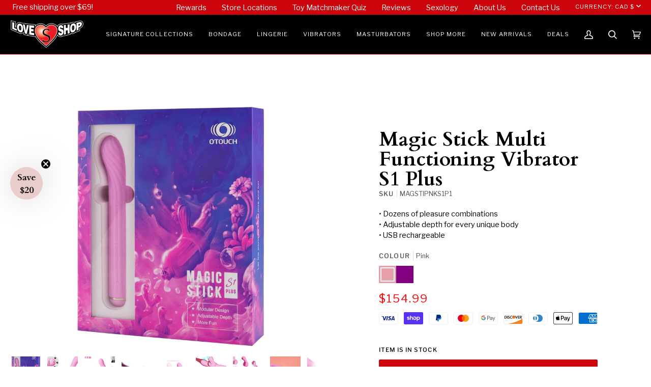

--- FILE ---
content_type: text/html; charset=utf-8
request_url: https://loveshop.ca/products/magic-stick-multi-functioning-vibrator
body_size: 82194
content:
<!doctype html>




<html class="no-js" lang="en" >
<!--

°·.¸.·°¯°·.¸.->   🎀  𝒞𝒶𝓉𝑔𝒾𝓇𝓁𝓈 𝓇𝓊𝓃 𝓉𝒽𝒾𝓈 𝓌𝑒𝒷𝓈𝒾𝓉𝑒.  🎀   >-.¸.·°¯°·.¸.·°
⠀⠀⠀⠀⠀⠀⠀⠀⠀⠀⠀⠀⠀⠀⠀⠀⠀⠀⠀⠀⠀⠀⠀⠀⠀⠀⠀⠀⠀⠀⠀⠀⠀⠀⠀⠀⠀⠀⠀⠀⠀⢀⣀⣠⠀⠀⠀⠀⠀⠀⠀⠀⠀⠀
⠀⠀⠀⠀⠀⠀⠀⠀⠀⠀⠀⠀⠀⠀⠀⠀⠀⠀⠀⠀⢀⣤⣾⣿⢿⣟⠶⠦⣄⣀⠀⠀⠀⠀⠀⠀⠀⣀⡤⠖⠛⠉⣰⠏⠀⠀⠀⠀⠀⠀⠀⠀⠀⠀
⠀⠀⠀⠀⢸⣷⣦⢤⣄⣀⠀⠀⠀⠀⠀⠀⠀⠀⣠⡾⣫⣾⣿⠃⠀⠘⠷⣆⠀⠙⣷⣆⠀⠀⢀⣠⠞⠉⣀⠄⠀⠀⣿⡀⠀⠀⠀⠀⠀⠀⠀⠀⠀⠀
⠀⠀⠀⠀⢸⠟⠀⠀⠀⠈⠙⠳⠦⣄⠀⠀⢠⡾⢋⣴⠋⣾⡇⠀⠀⠀⠀⢙⣷⣿⠋⠸⣇⣠⠟⣡⠴⠛⠒⡻⠿⠒⣿⢿⠀⠀⠀⠀⠀⠀⠀⠀⠀⠀
⠀⠀⠀⠀⡾⠀⠀⠘⢛⣳⡦⣄⠀⠈⠙⢦⣿⠛⣿⣧⣄⣿⣀⣤⣴⡾⠿⠛⠛⢿⡄⢠⡟⠁⠀⠉⠓⠦⣄⡭⠷⠂⠀⢸⠀⠀⠀⠀⠀⠀⠀⠀⠀⠀
⠀⠀⠀⢠⡇⠀⠀⠴⢯⣀⠀⠈⠳⡄⠀⠀⠹⣇⢹⣌⠙⣿⠉⠀⠀⠀⠀⠀⠀⠘⣷⣾⠉⠲⣄⠀⠀⠀⠀⠉⠲⢄⣠⡏⠀⠀⠀⠀⠀⠀⠀⠀⠀⠀
⠀⠀⠀⢸⠁⠀⠀⣠⣞⣍⣤⠀⠀⠈⠀⠀⠀⠉⠻⠿⣅⣻⣇⠀⠀⣀⣀⣤⡶⠾⠋⠁⠀⠀⠈⠳⠀⠀⠀⠀⠀⠀⠙⠲⣀⠀⠀⠀⠀⠀⠀⠀⠀⠀
⠀⠀⠀⢸⠀⠀⠈⢉⡶⠋⠀⠀⠀⠀⠀⠀⠀⠀⠀⠀⢦⣉⠉⠛⠉⠉⠁⠀⠀⠀⠀⠀⠀⠀⠀⠀⠀⣀⠀⠀⠀⠀⠀⠀⠈⠳⡀⠀⠀⠀⠀⠀⠀⠀
⠀⠀⠀⠸⡇⠀⢠⠟⠀⠀⠀⠀⠀⠀⠀⠀⠀⢀⠀⢳⡈⣏⢧⡀⠀⠀⢠⠀⠀⠀⠀⠀⠘⢦⠀⠀⠀⠘⢇⠀⠀⠀⠀⠀⠀⠀⠙⣆⠀⠀⠀⠀⠀⠀
⠀⠀⠀⠀⢷⣠⠋⠀⠀⠀⠀⠀⠀⠀⠀⠀⠀⣼⠀⢸⣇⢸⡄⠱⣄⠀⠀⢧⠀⠀⠀⠀⠀⠀⢿⣆⠀⠀⣨⣗⠂⠀⠀⠀⠀⠀⠀⠈⣇⠀⠀⠀⠀⠀
⠀⠀⠀⠀⢸⡏⠀⠀⠀⠀⠀⠀⠀⠀⠀⢀⢠⡇⠀⢸⢸⢸⡇⠀⠘⣆⠀⠸⡄⠀⠀⠀⠀⠀⢸⣼⣤⠞⠁⢸⡄⢠⠀⠀⠀⠀⠈⣆⠘⡆⠀⠀⠀⠀
⠀⠀⠀⠀⣸⠀⠀⠀⠀⠀⠀⠀⠀⠀⠀⠀⡽⠓⢤⣾⢸⢸⡇⠀⠀⠸⡄⠀⣧⠀⠀⠀⠀⠀⣸⣿⡇⠀⠀⡼⢻⢸⠀⠀⠀⠀⠀⠘⡆⣿⠀⠀⠀⠀
⠀⠀⠀⠀⡇⠀⠀⠀⠀⠀⠀⡇⠀⠀⠀⣰⠁⠀⣸⠋⡿⣾⡀⠀⠀⠀⢻⣰⢻⡆⢀⣀⣠⣶⣿⣥⣧⣤⣴⣃⠈⣿⠀⠀⠀⠀⠀⠀⣇⣿⠀⠀⠀⠀
⠀⠀⠀⢀⡇⠀⠀⠀⠀⠀⣼⠁⠀⠀⡼⠃⢀⣴⣃⣴⣿⣥⣝⡲⠄⠀⠨⠟⠀⠓⠋⠉⠙⣿⠟⣻⣿⣭⡉⠻⢷⣿⠀⠀⠀⠀⠀⠀⣿⡿⠀⠀⠀⠀
⠀⠀⠀⢸⠁⠀⠀⠀⠀⣰⠇⠀⢀⣼⡥⠖⣿⡿⢋⣻⣶⣶⣶⣍⠀⠀⠀⠀⠀⠀⠀⠀⠀⠉⣹⣁⣿⣿⣿⣆⠈⢻⣇⠀⠀⠀⠀⡼⠽⠁⠀⠀⠀⠀
⠀⠀⠀⢸⠀⠀⠀⠀⢠⠏⢀⡴⠋⡼⠁⣼⠏⠀⣼⣁⣿⣿⣿⣿⣷⠀⠀⠀⠀⠀⠀⠀⠀⠀⣿⣿⣿⣿⣿⣿⠀⠀⣿⠀⠀⠠⢾⡁⠀⠀⠀⠀⠀⠀
⠀⠀⠀⣿⠀⠀⠀⣰⠿⠚⠉⠀⢠⣧⣸⡟⠀⠀⣿⡟⢿⣿⣿⠏⣿⡇⠀⠀⠀⠀⠀⠀⠀⠀⠸⣷⣌⣿⣽⡾⠀⠀⠘⢇⠀⠀⠀⠉⠳⣄⠀⠀⠀⠀
⠀⠀⠀⡿⠀⠀⠀⠀⠀⠀⠀⠀⠸⠁⠻⣧⠀⠀⢻⣧⣈⣍⣉⣴⡿⠀⠀⠀⠀⠀⠀⠀⠠⠀⠀⠈⠛⠛⠛⢁⣠⣤⣀⠈⢳⡄⠀⠀⠀⢹⡄⠀⠀⠀
⠀⠀⢠⠇⠀⠀⠀⠀⠀⠀⠀⠀⠀⠀⠀⠈⡇⠀⣀⣉⠛⠛⠛⠉⠀⠀⠀⠀⠀⠀⠀⠀⠀⠀⠀⠀⠀⣀⡼⢡⢿⣿⢏⡞⠀⢹⡀⠀⠀⢸⠃⠀⢀⠀
⠀⠀⡼⠀⠀⠀⠀⠀⠀⠀⠀⠀⠀⠀⠀⠀⢸⣴⡻⠋⣼⣽⣿⠃⢠⣄⣀⣀⣀⡤⠤⠶⣦⡤⠤⣴⣺⣿⠀⠛⠛⠛⠛⠀⠀⢸⠇⠀⠀⣼⠀⠀⠈⡆
⠀⢰⠃⠀⠀⠀⠀⠀⠀⠀⠀⠀⠀⠀⠀⠀⢸⠛⠁⠞⠟⠉⠀⠀⢸⠈⠛⠁⠀⠀⠀⠀⠀⠀⠘⠻⢷⡏⠀⠀⠀⠀⠀⠀⢠⠏⠀⠀⠀⠘⣄⣀⣴⡇
⢀⡎⠀⠀⠀⠀⠀⠀⠀⠀⠀⠀⠀⠀⠀⠀⢸⡀⠀⠀⠀⠀⠀⠀⢸⠀⠀⠀⠀⠀⠀⠀⠀⠀⠀⠀⣸⠃⠀⠀⠀⠀⢀⣴⠋⠀⠐⢮⣶⣀⣀⡴⠛⠀
⡼⠁⠀⠀⠀⠀⠀⠀⠀⠀⠀⢇⠀⠀⠳⣄⠈⠷⣄⣤⡞⠀⠀⠀⠸⣆⠀⠀⠀⠀⠀⠀⠀⠀⢀⡴⠃⠀⠀⠀⢀⡴⠛⠁⠀⠀⠀⠀⢀⡤⠟⠀⠀⠀
⡇⠀⠀⠀⠀⠀⠀⠀⠀⠀⠀⠸⡄⠀⢀⡈⢙⣒⣶⣏⡀⠀⠀⠀⠀⠙⢦⣄⣀⠀⠀⣀⣤⠴⠋⠀⣀⣤⠔⠊⠉⠀⠀⠀⢠⣄⣰⡞⠉⠀⠀⠀⠀⠀
⢳⡀⢧⢀⡀⠀⠀⠀⠀⠀⠀⠀⠙⢦⣄⡉⠉⣒⣮⣟⣉⣹⠶⣦⣄⠀⠀⠀⠉⣩⠹⢥⣶⣶⣯⣉⠁⠀⠀⠀⠀⠀⠀⢀⡼⠃⠉⠀⠀⠀⠀⠀⠀⠀
⠀⠉⠉⠷⡝⠦⣄⡀⠀⠀⡀⠀⠀⠀⠀⠉⣽⡷⠋⠁⠘⡆⠀⠱⣌⠙⠒⠒⢚⣹⡀⠀⠙⢦⠈⠙⣷⣄⠀⠀⢀⣠⠴⠊⠀⠀⠀⠀⠀⠀⠀⠀⠀⠀
⠀⠀⠀⠀⠀⠀⠀⠉⠉⠹⡧⠴⠲⢤⣤⣼⡟⠀⠀⠀⠀⢸⡄⠀⠀⠻⡭⠉⠉⠉⢟⡁⠀⠈⣆⠀⠈⡿⢷⠒⠉⠀⠀⠀⠀⠀⠀⠀⠀⠀⠀⠀⠀⠀
⠀⠀⠀⠀⠀⠀⠀⠀⠀⠀⠀⠀⠀⠀⠔⠉⠓⠲⠤⠤⠤⠼⠇⠀⠀⠪⠥⠀⠀⠀⠼⠏⠀⠀⠸⠖⠋⠁⠀⠳⠄⠀⠀⠀⠀⠀⠀⠀⠀⠀⠀⠀⠀⠀
⠀⠀⠀⠀⠀⠀⠀⠀⠀⠀⠀⠀⠀⠀⠀⠀⠀⠀⢀⠀⠀⠀⠀⠀⠀⠀⠀⠀⠀⠀⠀⠀⠀⠀⠀⠀⠀⠀⠀⠀⠀⠀⠀⠀⠀⠀⠀⠀⠀⠀⠀⠀⠀⠀

--><head>
	<!-- Added by AVADA SEO Suite -->
	

	<!-- /Added by AVADA SEO Suite -->
  <meta charset="utf-8">
  <meta http-equiv="X-UA-Compatible" content="IE=edge,chrome=1">
  <meta name="viewport" content="width=device-width,initial-scale=1,viewport-fit=cover">
  <meta name="theme-color" content="#748cab"><link rel="canonical" href="https://loveshop.ca/products/magic-stick-multi-functioning-vibrator"><link rel="preconnect" href="https://cdn.shopify.com" crossorigin>
  <link rel="dns-prefetch" href="https://cdn.shopify.com">
  <link rel="preconnect" href="https://fonts.shopify.com" crossorigin>
  <link rel="dns-prefetch" href="https://fonts.shopifycdn.com">
  <link rel="preconnect" href="https://monorail-edge.shopifysvc.com" crossorigin>

  <link rel="preload" href="//loveshop.ca/cdn/fonts/libre_franklin/librefranklin_n4.a9b0508e1ffb743a0fd6d0614768959c54a27d86.woff2" as="font" type="font/woff2" crossorigin>
  <link rel="preload" href="//loveshop.ca/cdn/fonts/cardo/cardo_n7.d1764502b55968f897125797ed59f6abd5dc8593.woff2" as="font" type="font/woff2" crossorigin>
  <link rel="preload" href="//loveshop.ca/cdn/fonts/libre_franklin/librefranklin_n4.a9b0508e1ffb743a0fd6d0614768959c54a27d86.woff2" as="font" type="font/woff2" crossorigin>

  <link href="//loveshop.ca/cdn/shop/t/184/assets/vendor.js?v=131139509784942254651767220226" as="script" rel="preload">
  <link href="//loveshop.ca/cdn/shop/t/184/assets/theme.js?v=153265877870462287661767220226" as="script" rel="preload">
  <link href="//loveshop.ca/cdn/shop/t/184/assets/theme.css?v=18562683400087651261767220226" as="script" rel="preload">

  <!-- Title and description ================================================ --><link rel="shortcut icon" href="//loveshop.ca/cdn/shop/files/favicon_32x32.png?v=1613714244" type="image/png">
  <title>
    

    Shop Magic Stick Multi Functioning Vibrator S1 Plus - Love Shop

  </title><meta name="description" content="The Magic Stick S1 is a revolutionary vibrator you can customize to fit your pleasure needs. Assemble your Magic Stick by selecting one of the 4 clitoral stimulators (vibration, suction, licking and kneading) and sliding it onto the vibrator. Choose your insertable depth by sliding the clitoral attachment up or down fo">
  <!-- /snippets/social-meta-tags.liquid --><meta property="og:site_name" content="Love Shop">
<meta property="og:url" content="https://loveshop.ca/products/magic-stick-multi-functioning-vibrator">
<meta property="og:title" content="Magic Stick Multi Functioning Vibrator S1 Plus">
<meta property="og:type" content="product">
<meta property="og:description" content="The Magic Stick S1 is a revolutionary vibrator you can customize to fit your pleasure needs. Assemble your Magic Stick by selecting one of the 4 clitoral stimulators (vibration, suction, licking and kneading) and sliding it onto the vibrator. Choose your insertable depth by sliding the clitoral attachment up or down fo"><meta property="og:price:amount" content="154.99">
  <meta property="og:price:currency" content="CAD">
      <meta property="og:image" content="http://loveshop.ca/cdn/shop/files/MAGSTIPNKS1P1_1_683e0898-039b-40e7-86aa-4645633319b2.jpg?v=1743444182">
      <meta property="og:image:secure_url" content="https://loveshop.ca/cdn/shop/files/MAGSTIPNKS1P1_1_683e0898-039b-40e7-86aa-4645633319b2.jpg?v=1743444182">
      <meta property="og:image:height" content="800">
      <meta property="og:image:width" content="800">
      <meta property="og:image" content="http://loveshop.ca/cdn/shop/files/MAGSTIPNKS1P1_10.jpg?v=1743444182">
      <meta property="og:image:secure_url" content="https://loveshop.ca/cdn/shop/files/MAGSTIPNKS1P1_10.jpg?v=1743444182">
      <meta property="og:image:height" content="800">
      <meta property="og:image:width" content="800">
      <meta property="og:image" content="http://loveshop.ca/cdn/shop/files/MAGSTIPNKS1P1_2_6cde7f84-b17c-48d5-8981-532451b6d5db.jpg?v=1743444182">
      <meta property="og:image:secure_url" content="https://loveshop.ca/cdn/shop/files/MAGSTIPNKS1P1_2_6cde7f84-b17c-48d5-8981-532451b6d5db.jpg?v=1743444182">
      <meta property="og:image:height" content="800">
      <meta property="og:image:width" content="800">
<meta property="twitter:image" content="http://loveshop.ca/cdn/shop/files/MAGSTIPNKS1P1_1_683e0898-039b-40e7-86aa-4645633319b2_1200x1200.jpg?v=1743444182">

<meta name="twitter:site" content="@">
<meta name="twitter:card" content="summary_large_image">
<meta name="twitter:title" content="Magic Stick Multi Functioning Vibrator S1 Plus">
<meta name="twitter:description" content="The Magic Stick S1 is a revolutionary vibrator you can customize to fit your pleasure needs. Assemble your Magic Stick by selecting one of the 4 clitoral stimulators (vibration, suction, licking and kneading) and sliding it onto the vibrator. Choose your insertable depth by sliding the clitoral attachment up or down fo"><!-- CSS ================================================================== -->

  <link href="//loveshop.ca/cdn/shop/t/184/assets/font-settings.css?v=37230696392555508971767220226" rel="stylesheet" type="text/css" media="all" />

  <!-- /snippets/css-variables.liquid -->


<style data-shopify>

:root {
/* ================ Layout Variables ================ */






--LAYOUT-WIDTH: 1450px;
--LAYOUT-GUTTER: 24px;
--LAYOUT-GUTTER-OFFSET: -20px;
--NAV-GUTTER: 15px;
--LAYOUT-OUTER: 20px;

/* ================ Product video ================ */

--COLOR-VIDEO-BG: #f2f2f2;


/* ================ Color Variables ================ */

/* === Backgrounds ===*/
--COLOR-BG: #ffffff;
--COLOR-BG-ACCENT: #ffffff;

/* === Text colors ===*/
--COLOR-TEXT-DARK: #000000;
--COLOR-TEXT: #000000;
--COLOR-TEXT-LIGHT: #4d4d4d;

/* === Bright color ===*/
--COLOR-PRIMARY: #cb050b;
--COLOR-PRIMARY-HOVER: #840004;
--COLOR-PRIMARY-FADE: rgba(203, 5, 11, 0.05);
--COLOR-PRIMARY-FADE-HOVER: rgba(203, 5, 11, 0.1);--COLOR-PRIMARY-OPPOSITE: #ffffff;

/* === Secondary/link Color ===*/
--COLOR-SECONDARY: #748cab;
--COLOR-SECONDARY-HOVER: #3f6493;
--COLOR-SECONDARY-FADE: rgba(116, 140, 171, 0.05);
--COLOR-SECONDARY-FADE-HOVER: rgba(116, 140, 171, 0.1);--COLOR-SECONDARY-OPPOSITE: #ffffff;

/* === Shades of grey ===*/
--COLOR-A5:  rgba(0, 0, 0, 0.05);
--COLOR-A10: rgba(0, 0, 0, 0.1);
--COLOR-A20: rgba(0, 0, 0, 0.2);
--COLOR-A35: rgba(0, 0, 0, 0.35);
--COLOR-A50: rgba(0, 0, 0, 0.5);
--COLOR-A80: rgba(0, 0, 0, 0.8);
--COLOR-A90: rgba(0, 0, 0, 0.9);
--COLOR-A95: rgba(0, 0, 0, 0.95);


/* ================ Inverted Color Variables ================ */

--INVERSE-BG: #424242;
--INVERSE-BG-ACCENT: #1d1d1d;

/* === Text colors ===*/
--INVERSE-TEXT-DARK: #ffffff;
--INVERSE-TEXT: #ffffff;
--INVERSE-TEXT-LIGHT: #c6c6c6;

/* === Bright color ===*/
--INVERSE-PRIMARY: #cb050b;
--INVERSE-PRIMARY-HOVER: #840004;
--INVERSE-PRIMARY-FADE: rgba(203, 5, 11, 0.05);
--INVERSE-PRIMARY-FADE-HOVER: rgba(203, 5, 11, 0.1);--INVERSE-PRIMARY-OPPOSITE: #ffffff;


/* === Second Color ===*/
--INVERSE-SECONDARY: #748cab;
--INVERSE-SECONDARY-HOVER: #3f6493;
--INVERSE-SECONDARY-FADE: rgba(116, 140, 171, 0.05);
--INVERSE-SECONDARY-FADE-HOVER: rgba(116, 140, 171, 0.1);--INVERSE-SECONDARY-OPPOSITE: #ffffff;


/* === Shades of grey ===*/
--INVERSE-A5:  rgba(255, 255, 255, 0.05);
--INVERSE-A10: rgba(255, 255, 255, 0.1);
--INVERSE-A20: rgba(255, 255, 255, 0.2);
--INVERSE-A35: rgba(255, 255, 255, 0.3);
--INVERSE-A80: rgba(255, 255, 255, 0.8);
--INVERSE-A90: rgba(255, 255, 255, 0.9);
--INVERSE-A95: rgba(255, 255, 255, 0.95);


/* ================ Bright Color Variables ================ */

--BRIGHT-BG: #cb050b;
--BRIGHT-BG-ACCENT: #94553a;

/* === Text colors ===*/
--BRIGHT-TEXT-DARK: #ffffff;
--BRIGHT-TEXT: #ffffff;
--BRIGHT-TEXT-LIGHT: #efb4b6;

/* === Bright color ===*/
--BRIGHT-PRIMARY: #cb050b;
--BRIGHT-PRIMARY-HOVER: #840004;
--BRIGHT-PRIMARY-FADE: rgba(203, 5, 11, 0.05);
--BRIGHT-PRIMARY-FADE-HOVER: rgba(203, 5, 11, 0.1);--BRIGHT-PRIMARY-OPPOSITE: #ffffff;


/* === Second Color ===*/
--BRIGHT-SECONDARY: #3d5aff;
--BRIGHT-SECONDARY-HOVER: #0024f0;
--BRIGHT-SECONDARY-FADE: rgba(61, 90, 255, 0.05);
--BRIGHT-SECONDARY-FADE-HOVER: rgba(61, 90, 255, 0.1);--BRIGHT-SECONDARY-OPPOSITE: #ffffff;


/* === Shades of grey ===*/
--BRIGHT-A5:  rgba(255, 255, 255, 0.05);
--BRIGHT-A10: rgba(255, 255, 255, 0.1);
--BRIGHT-A20: rgba(255, 255, 255, 0.2);
--BRIGHT-A35: rgba(255, 255, 255, 0.3);
--BRIGHT-A80: rgba(255, 255, 255, 0.8);
--BRIGHT-A90: rgba(255, 255, 255, 0.9);
--BRIGHT-A95: rgba(255, 255, 255, 0.95);


/* === Account Bar ===*/
--COLOR-ANNOUNCEMENT-BG: #cb050b;
--COLOR-ANNOUNCEMENT-TEXT: #ffffff;

/* === Nav and dropdown link background ===*/
--COLOR-NAV: #000000;
--COLOR-NAV-TEXT: #ffffff;
--COLOR-NAV-TEXT-DARK: #d9d9d9;
--COLOR-NAV-TEXT-LIGHT: #b3b3b3;
--COLOR-NAV-BORDER: #cb050b;
--COLOR-NAV-A10: rgba(255, 255, 255, 0.1);
--COLOR-NAV-A50: rgba(255, 255, 255, 0.5);
--COLOR-HIGHLIGHT-LINK: #cb050b;

/* === Site Footer ===*/
--COLOR-FOOTER-BG: #e4e4e4;
--COLOR-FOOTER-TEXT: #000000;
--COLOR-FOOTER-A5: rgba(0, 0, 0, 0.05);
--COLOR-FOOTER-A15: rgba(0, 0, 0, 0.15);
--COLOR-FOOTER-A90: rgba(0, 0, 0, 0.9);

/* === Sub-Footer ===*/
--COLOR-SUB-FOOTER-BG: #cb050b;
--COLOR-SUB-FOOTER-TEXT: #ffffff;
--COLOR-SUB-FOOTER-A5: rgba(255, 255, 255, 0.05);
--COLOR-SUB-FOOTER-A15: rgba(255, 255, 255, 0.15);
--COLOR-SUB-FOOTER-A90: rgba(255, 255, 255, 0.9);

/* === Products ===*/
--PRODUCT-GRID-ASPECT-RATIO: 100%;

/* === Product badges ===*/
--COLOR-BADGE: #e9cdcb;
--COLOR-BADGE-TEXT: #ffffff;
--COLOR-BADGE-TEXT-DARK: #d9d9d9;
--COLOR-BADGE-TEXT-HOVER: #ffffff;
--COLOR-BADGE-HAIRLINE: #ead0ce;

/* === Product item slider ===*/--COLOR-PRODUCT-SLIDER: #e9cdcb;--COLOR-PRODUCT-SLIDER-OPPOSITE: rgba(0, 0, 0, 0.06);/* === disabled form colors ===*/
--COLOR-DISABLED-BG: #e6e6e6;
--COLOR-DISABLED-TEXT: #a6a6a6;

--INVERSE-DISABLED-BG: #555555;
--INVERSE-DISABLED-TEXT: #848484;

/* === Button Radius === */
--BUTTON-RADIUS: 2px;


/* ================ Typography ================ */

--FONT-STACK-BODY: "Libre Franklin", sans-serif;
--FONT-STYLE-BODY: normal;
--FONT-WEIGHT-BODY: 400;
--FONT-WEIGHT-BODY-BOLD: 500;
--FONT-ADJUST-BODY: 1.0;

  --FONT-BODY-TRANSFORM: none;
  --FONT-BODY-LETTER-SPACING: normal;


--FONT-STACK-HEADING: Cardo, serif;
--FONT-STYLE-HEADING: normal;
--FONT-WEIGHT-HEADING: 700;
--FONT-WEIGHT-HEADING-BOLD: 700;
--FONT-ADJUST-HEADING: 1.0;

  --FONT-HEADING-TRANSFORM: none;
  --FONT-HEADING-LETTER-SPACING: normal;


--FONT-STACK-ACCENT: "Libre Franklin", serif;
--FONT-STYLE-ACCENT: normal;
--FONT-WEIGHT-ACCENT: 400;
--FONT-WEIGHT-ACCENT-BOLD: 500;
--FONT-ADJUST-ACCENT: 1.0;

  --FONT-ACCENT-TRANSFORM: uppercase;
  --FONT-ACCENT-LETTER-SPACING: 0.09em;

--TYPE-STACK-NAV: "Libre Franklin", sans-serif;
--TYPE-STYLE-NAV: normal;
--TYPE-ADJUST-NAV: 1.0;
--TYPE-WEIGHT-NAV: 400;

  --FONT-NAV-TRANSFORM: uppercase;
  --FONT-NAV-LETTER-SPACING: 0.09em;

--TYPE-STACK-BUTTON: "Libre Franklin", sans-serif;
--TYPE-STYLE-BUTTON: normal;
--TYPE-ADJUST-BUTTON: 1.0;
--TYPE-WEIGHT-BUTTON: 500;

  --FONT-BUTTON-TRANSFORM: uppercase;
  --FONT-BUTTON-LETTER-SPACING: 0.09em;

--TYPE-STACK-KICKER: "Libre Franklin", sans-serif;
--TYPE-STYLE-KICKER: normal;
--TYPE-ADJUST-KICKER: 1.0;
--TYPE-WEIGHT-KICKER: 500;

  --FONT-KICKER-TRANSFORM: uppercase;
  --FONT-KICKER-LETTER-SPACING: 0.09em;


--ICO-SELECT: url('//loveshop.ca/cdn/shop/t/184/assets/ico-select.svg?v=5043962037785221031767220226');

/* ================ Photo correction ================ */
--PHOTO-CORRECTION: 100%;


  <!-- /snippets/css-variables-contrast.liquid -->



--COLOR-TEXT-DARK: #000000;
--COLOR-TEXT:#000000;
--COLOR-TEXT-LIGHT: #000000;

--INVERSE-TEXT-DARK: #ffffff;
--INVERSE-TEXT: #ffffff;
--INVERSE-TEXT-LIGHT: #ffffff;


}

:root {
  --font-1: 10.00px;
  --font-2: 11.33px;
  --font-3: 12.00px;
  --font-4: 13.14px;
  --font-5: 15.51px;
  --font-6: 17.49px;
  --font-7: 20.29px;
  --font-8: 23.54px;
  --font-9: 27.30px;
  --font-10: 31.67px;
  --font-11: 36.74px;
  --font-12: 42.62px;
  --font-13: 49.44px;
  --font-14: 57.35px;
  --font-15: 66.52px;
}
@media only screen and (min-width: 480px) and (max-width: 1099px) {
  :root {
    --font-1: 10.00px;
    --font-2: 11.50px;
    --font-3: 12.33px;
    --font-4: 13.70px;
    --font-5: 16.00px;
    --font-6: 17.95px;
    --font-7: 21.09px;
    --font-8: 24.78px;
    --font-9: 29.12px;
    --font-10: 34.21px;
    --font-11: 40.20px;
    --font-12: 47.23px;
    --font-13: 55.50px;
    --font-14: 65.21px;
    --font-15: 76.62px;
  }
}
@media only screen and (min-width: 1100px) {
  :root {
    --font-1: 10.00px;
    --font-2: 11.50px;
    --font-3: 12.75px;
    --font-4: 14.53px;
    --font-5: 17.69px;
    --font-6: 21.58px;
    --font-7: 26.33px;
    --font-8: 32.12px;
    --font-9: 39.19px;
    --font-10: 47.81px;
    --font-11: 58.33px;
    --font-12: 71.16px;
    --font-13: 86.82px;
    --font-14: 105.92px;
    --font-15: 129.22px;
  }
}

</style>


  <link href="//loveshop.ca/cdn/shop/t/184/assets/theme.css?v=18562683400087651261767220226" rel="stylesheet" type="text/css" media="all" />

  <script>
    document.documentElement.className = document.documentElement.className.replace('no-js', 'js');

    let root = '/';
    if (root[root.length - 1] !== '/') {
      root = `${root}/`;
    }
    var theme = {
      routes: {
        root_url: root,
        cart: '/cart',
        cart_add_url: '/cart/add',
        product_recommendations_url: '/recommendations/products',
        account_addresses_url: '/account/addresses',
        predictive_search_url: '/search/suggest'
      },
      state: {
        cartOpen: null,
      },
      sizes: {
        small: 480,
        medium: 768,
        large: 1100,
        widescreen: 1400
      },
      assets: {
        photoswipe: '//loveshop.ca/cdn/shop/t/184/assets/photoswipe.js?v=162613001030112971491767220226',
        smoothscroll: '//loveshop.ca/cdn/shop/t/184/assets/smoothscroll.js?v=37906625415260927261767220226',
        swatches: '//loveshop.ca/cdn/shop/t/184/assets/swatches.json?v=20315716371970620511767220226',
        noImage: '//loveshop.ca/cdn/shopifycloud/storefront/assets/no-image-2048-a2addb12.gif',
        base: '//loveshop.ca/cdn/shop/t/184/assets/'
      },
      strings: {
        swatchesKey: "Color, Colour",
        addToCart: "Add to Cart",
        estimateShipping: "Estimate shipping",
        noShippingAvailable: "We do not ship to this destination.",
        free: "Free",
        from: "From",
        preOrder: "Pre-order",
        soldOut: "Sold Out",
        sale: "Sale",
        subscription: "Subscription",
        unavailable: "Unavailable",
        unitPrice: "Unit price",
        unitPriceSeparator: "per",
        stockout: "All available stock is in cart",
        products: "Products",
        pages: "Pages",
        collections: "Collections",
        resultsFor: "Results for",
        noResultsFor: "No results for",
        articles: "Articles",
        successMessage: "Link copied to clipboard",
      },
      settings: {
        badge_sale_type: "percentage",
        animate_hover: true,
        animate_scroll: false,
        show_locale_desktop: null,
        show_locale_mobile: null,
        show_currency_desktop: null,
        show_currency_mobile: null,
        currency_select_type: "currency",
        currency_code_enable: false,
        cycle_images_hover_delay: 1.5
      },
      info: {
        name: 'pipeline'
      },
      version: '7.0.1',
      moneyFormat: "${{amount}}",
      shopCurrency: "CAD",
      currencyCode: "CAD"
    }
    let windowInnerHeight = window.innerHeight;
    document.documentElement.style.setProperty('--full-screen', `${windowInnerHeight}px`);
    document.documentElement.style.setProperty('--three-quarters', `${windowInnerHeight * 0.75}px`);
    document.documentElement.style.setProperty('--two-thirds', `${windowInnerHeight * 0.66}px`);
    document.documentElement.style.setProperty('--one-half', `${windowInnerHeight * 0.5}px`);
    document.documentElement.style.setProperty('--one-third', `${windowInnerHeight * 0.33}px`);
    document.documentElement.style.setProperty('--one-fifth', `${windowInnerHeight * 0.2}px`);

    window.isRTL = document.documentElement.getAttribute('dir') === 'rtl';
  </script><!-- Theme Javascript ============================================================== -->
  <script src="//loveshop.ca/cdn/shop/t/184/assets/vendor.js?v=131139509784942254651767220226" defer="defer"></script>
  <script src="//loveshop.ca/cdn/shop/t/184/assets/theme.js?v=153265877870462287661767220226" defer="defer"></script>

  <script>
    (function () {
      function onPageShowEvents() {
        if ('requestIdleCallback' in window) {
          requestIdleCallback(initCartEvent, { timeout: 500 })
        } else {
          initCartEvent()
        }
        function initCartEvent(){
          window.fetch(window.theme.routes.cart + '.js')
          .then((response) => {
            if(!response.ok){
              throw {status: response.statusText};
            }
            return response.json();
          })
          .then((response) => {
            document.dispatchEvent(new CustomEvent('theme:cart:change', {
              detail: {
                cart: response,
              },
              bubbles: true,
            }));
            return response;
          })
          .catch((e) => {
            console.error(e);
          });
        }
      };
      window.onpageshow = onPageShowEvents;
    })();
  </script>

  <script type="text/javascript">
    if (window.MSInputMethodContext && document.documentMode) {
      var scripts = document.getElementsByTagName('script')[0];
      var polyfill = document.createElement("script");
      polyfill.defer = true;
      polyfill.src = "//loveshop.ca/cdn/shop/t/184/assets/ie11.js?v=144489047535103983231767220226";

      scripts.parentNode.insertBefore(polyfill, scripts);
    }
  </script>

  <!-- Shopify app scripts =========================================================== -->
  <script>window.performance && window.performance.mark && window.performance.mark('shopify.content_for_header.start');</script><meta name="google-site-verification" content="ckRvFdyWBV5QJX5U9OGgIlveZuffIZrxIyFtMEZPYzw">
<meta name="facebook-domain-verification" content="o9jcygb6ute9p3uiq16l9jrlep396l">
<meta name="facebook-domain-verification" content="0tzq43pfitt7p9gsqhel6il0594a0b">
<meta id="shopify-digital-wallet" name="shopify-digital-wallet" content="/27042414661/digital_wallets/dialog">
<meta name="shopify-checkout-api-token" content="f99b80b694bd469664a336d1357b24af">
<meta id="in-context-paypal-metadata" data-shop-id="27042414661" data-venmo-supported="false" data-environment="production" data-locale="en_US" data-paypal-v4="true" data-currency="CAD">
<link rel="alternate" hreflang="x-default" href="https://loveshop.ca/products/magic-stick-multi-functioning-vibrator">
<link rel="alternate" hreflang="en" href="https://loveshop.ca/products/magic-stick-multi-functioning-vibrator">
<link rel="alternate" hreflang="en-US" href="https://loveshoptoys.com/products/magic-stick-multi-functioning-vibrator">
<link rel="alternate" type="application/json+oembed" href="https://loveshop.ca/products/magic-stick-multi-functioning-vibrator.oembed">
<script async="async" src="/checkouts/internal/preloads.js?locale=en-CA"></script>
<link rel="preconnect" href="https://shop.app" crossorigin="anonymous">
<script async="async" src="https://shop.app/checkouts/internal/preloads.js?locale=en-CA&shop_id=27042414661" crossorigin="anonymous"></script>
<script id="apple-pay-shop-capabilities" type="application/json">{"shopId":27042414661,"countryCode":"CA","currencyCode":"CAD","merchantCapabilities":["supports3DS"],"merchantId":"gid:\/\/shopify\/Shop\/27042414661","merchantName":"Love Shop","requiredBillingContactFields":["postalAddress","email"],"requiredShippingContactFields":["postalAddress","email"],"shippingType":"shipping","supportedNetworks":["visa","masterCard","amex","discover","interac","jcb"],"total":{"type":"pending","label":"Love Shop","amount":"1.00"},"shopifyPaymentsEnabled":true,"supportsSubscriptions":true}</script>
<script id="shopify-features" type="application/json">{"accessToken":"f99b80b694bd469664a336d1357b24af","betas":["rich-media-storefront-analytics"],"domain":"loveshop.ca","predictiveSearch":true,"shopId":27042414661,"locale":"en"}</script>
<script>var Shopify = Shopify || {};
Shopify.shop = "loveshopcan.myshopify.com";
Shopify.locale = "en";
Shopify.currency = {"active":"CAD","rate":"1.0"};
Shopify.country = "CA";
Shopify.theme = {"name":"Live \/\/ January 2026","id":144493576261,"schema_name":"Pipeline","schema_version":"7.0.1","theme_store_id":739,"role":"main"};
Shopify.theme.handle = "null";
Shopify.theme.style = {"id":null,"handle":null};
Shopify.cdnHost = "loveshop.ca/cdn";
Shopify.routes = Shopify.routes || {};
Shopify.routes.root = "/";</script>
<script type="module">!function(o){(o.Shopify=o.Shopify||{}).modules=!0}(window);</script>
<script>!function(o){function n(){var o=[];function n(){o.push(Array.prototype.slice.apply(arguments))}return n.q=o,n}var t=o.Shopify=o.Shopify||{};t.loadFeatures=n(),t.autoloadFeatures=n()}(window);</script>
<script>
  window.ShopifyPay = window.ShopifyPay || {};
  window.ShopifyPay.apiHost = "shop.app\/pay";
  window.ShopifyPay.redirectState = null;
</script>
<script id="shop-js-analytics" type="application/json">{"pageType":"product"}</script>
<script defer="defer" async type="module" src="//loveshop.ca/cdn/shopifycloud/shop-js/modules/v2/client.init-shop-cart-sync_WVOgQShq.en.esm.js"></script>
<script defer="defer" async type="module" src="//loveshop.ca/cdn/shopifycloud/shop-js/modules/v2/chunk.common_C_13GLB1.esm.js"></script>
<script defer="defer" async type="module" src="//loveshop.ca/cdn/shopifycloud/shop-js/modules/v2/chunk.modal_CLfMGd0m.esm.js"></script>
<script type="module">
  await import("//loveshop.ca/cdn/shopifycloud/shop-js/modules/v2/client.init-shop-cart-sync_WVOgQShq.en.esm.js");
await import("//loveshop.ca/cdn/shopifycloud/shop-js/modules/v2/chunk.common_C_13GLB1.esm.js");
await import("//loveshop.ca/cdn/shopifycloud/shop-js/modules/v2/chunk.modal_CLfMGd0m.esm.js");

  window.Shopify.SignInWithShop?.initShopCartSync?.({"fedCMEnabled":true,"windoidEnabled":true});

</script>
<script defer="defer" async type="module" src="//loveshop.ca/cdn/shopifycloud/shop-js/modules/v2/client.payment-terms_BWmiNN46.en.esm.js"></script>
<script defer="defer" async type="module" src="//loveshop.ca/cdn/shopifycloud/shop-js/modules/v2/chunk.common_C_13GLB1.esm.js"></script>
<script defer="defer" async type="module" src="//loveshop.ca/cdn/shopifycloud/shop-js/modules/v2/chunk.modal_CLfMGd0m.esm.js"></script>
<script type="module">
  await import("//loveshop.ca/cdn/shopifycloud/shop-js/modules/v2/client.payment-terms_BWmiNN46.en.esm.js");
await import("//loveshop.ca/cdn/shopifycloud/shop-js/modules/v2/chunk.common_C_13GLB1.esm.js");
await import("//loveshop.ca/cdn/shopifycloud/shop-js/modules/v2/chunk.modal_CLfMGd0m.esm.js");

  
</script>
<script>
  window.Shopify = window.Shopify || {};
  if (!window.Shopify.featureAssets) window.Shopify.featureAssets = {};
  window.Shopify.featureAssets['shop-js'] = {"shop-cart-sync":["modules/v2/client.shop-cart-sync_DuR37GeY.en.esm.js","modules/v2/chunk.common_C_13GLB1.esm.js","modules/v2/chunk.modal_CLfMGd0m.esm.js"],"init-fed-cm":["modules/v2/client.init-fed-cm_BucUoe6W.en.esm.js","modules/v2/chunk.common_C_13GLB1.esm.js","modules/v2/chunk.modal_CLfMGd0m.esm.js"],"shop-toast-manager":["modules/v2/client.shop-toast-manager_B0JfrpKj.en.esm.js","modules/v2/chunk.common_C_13GLB1.esm.js","modules/v2/chunk.modal_CLfMGd0m.esm.js"],"init-shop-cart-sync":["modules/v2/client.init-shop-cart-sync_WVOgQShq.en.esm.js","modules/v2/chunk.common_C_13GLB1.esm.js","modules/v2/chunk.modal_CLfMGd0m.esm.js"],"shop-button":["modules/v2/client.shop-button_B_U3bv27.en.esm.js","modules/v2/chunk.common_C_13GLB1.esm.js","modules/v2/chunk.modal_CLfMGd0m.esm.js"],"init-windoid":["modules/v2/client.init-windoid_DuP9q_di.en.esm.js","modules/v2/chunk.common_C_13GLB1.esm.js","modules/v2/chunk.modal_CLfMGd0m.esm.js"],"shop-cash-offers":["modules/v2/client.shop-cash-offers_BmULhtno.en.esm.js","modules/v2/chunk.common_C_13GLB1.esm.js","modules/v2/chunk.modal_CLfMGd0m.esm.js"],"pay-button":["modules/v2/client.pay-button_CrPSEbOK.en.esm.js","modules/v2/chunk.common_C_13GLB1.esm.js","modules/v2/chunk.modal_CLfMGd0m.esm.js"],"init-customer-accounts":["modules/v2/client.init-customer-accounts_jNk9cPYQ.en.esm.js","modules/v2/client.shop-login-button_DJ5ldayH.en.esm.js","modules/v2/chunk.common_C_13GLB1.esm.js","modules/v2/chunk.modal_CLfMGd0m.esm.js"],"avatar":["modules/v2/client.avatar_BTnouDA3.en.esm.js"],"checkout-modal":["modules/v2/client.checkout-modal_pBPyh9w8.en.esm.js","modules/v2/chunk.common_C_13GLB1.esm.js","modules/v2/chunk.modal_CLfMGd0m.esm.js"],"init-shop-for-new-customer-accounts":["modules/v2/client.init-shop-for-new-customer-accounts_BUoCy7a5.en.esm.js","modules/v2/client.shop-login-button_DJ5ldayH.en.esm.js","modules/v2/chunk.common_C_13GLB1.esm.js","modules/v2/chunk.modal_CLfMGd0m.esm.js"],"init-customer-accounts-sign-up":["modules/v2/client.init-customer-accounts-sign-up_CnczCz9H.en.esm.js","modules/v2/client.shop-login-button_DJ5ldayH.en.esm.js","modules/v2/chunk.common_C_13GLB1.esm.js","modules/v2/chunk.modal_CLfMGd0m.esm.js"],"init-shop-email-lookup-coordinator":["modules/v2/client.init-shop-email-lookup-coordinator_CzjY5t9o.en.esm.js","modules/v2/chunk.common_C_13GLB1.esm.js","modules/v2/chunk.modal_CLfMGd0m.esm.js"],"shop-follow-button":["modules/v2/client.shop-follow-button_CsYC63q7.en.esm.js","modules/v2/chunk.common_C_13GLB1.esm.js","modules/v2/chunk.modal_CLfMGd0m.esm.js"],"shop-login-button":["modules/v2/client.shop-login-button_DJ5ldayH.en.esm.js","modules/v2/chunk.common_C_13GLB1.esm.js","modules/v2/chunk.modal_CLfMGd0m.esm.js"],"shop-login":["modules/v2/client.shop-login_B9ccPdmx.en.esm.js","modules/v2/chunk.common_C_13GLB1.esm.js","modules/v2/chunk.modal_CLfMGd0m.esm.js"],"lead-capture":["modules/v2/client.lead-capture_D0K_KgYb.en.esm.js","modules/v2/chunk.common_C_13GLB1.esm.js","modules/v2/chunk.modal_CLfMGd0m.esm.js"],"payment-terms":["modules/v2/client.payment-terms_BWmiNN46.en.esm.js","modules/v2/chunk.common_C_13GLB1.esm.js","modules/v2/chunk.modal_CLfMGd0m.esm.js"]};
</script>
<script>(function() {
  var isLoaded = false;
  function asyncLoad() {
    if (isLoaded) return;
    isLoaded = true;
    var urls = ["https:\/\/cdn1.stamped.io\/files\/widget.min.js?shop=loveshopcan.myshopify.com","https:\/\/cdn1.stamped.io\/files\/widget.min.js?shop=loveshopcan.myshopify.com"];
    for (var i = 0; i < urls.length; i++) {
      var s = document.createElement('script');
      s.type = 'text/javascript';
      s.async = true;
      s.src = urls[i];
      var x = document.getElementsByTagName('script')[0];
      x.parentNode.insertBefore(s, x);
    }
  };
  if(window.attachEvent) {
    window.attachEvent('onload', asyncLoad);
  } else {
    window.addEventListener('load', asyncLoad, false);
  }
})();</script>
<script id="__st">var __st={"a":27042414661,"offset":-18000,"reqid":"aac2f969-3d67-41fe-99e9-4a7faf490908-1769668759","pageurl":"loveshop.ca\/products\/magic-stick-multi-functioning-vibrator","u":"b4eefc42f5e3","p":"product","rtyp":"product","rid":7042210234437};</script>
<script>window.ShopifyPaypalV4VisibilityTracking = true;</script>
<script id="captcha-bootstrap">!function(){'use strict';const t='contact',e='account',n='new_comment',o=[[t,t],['blogs',n],['comments',n],[t,'customer']],c=[[e,'customer_login'],[e,'guest_login'],[e,'recover_customer_password'],[e,'create_customer']],r=t=>t.map((([t,e])=>`form[action*='/${t}']:not([data-nocaptcha='true']) input[name='form_type'][value='${e}']`)).join(','),a=t=>()=>t?[...document.querySelectorAll(t)].map((t=>t.form)):[];function s(){const t=[...o],e=r(t);return a(e)}const i='password',u='form_key',d=['recaptcha-v3-token','g-recaptcha-response','h-captcha-response',i],f=()=>{try{return window.sessionStorage}catch{return}},m='__shopify_v',_=t=>t.elements[u];function p(t,e,n=!1){try{const o=window.sessionStorage,c=JSON.parse(o.getItem(e)),{data:r}=function(t){const{data:e,action:n}=t;return t[m]||n?{data:e,action:n}:{data:t,action:n}}(c);for(const[e,n]of Object.entries(r))t.elements[e]&&(t.elements[e].value=n);n&&o.removeItem(e)}catch(o){console.error('form repopulation failed',{error:o})}}const l='form_type',E='cptcha';function T(t){t.dataset[E]=!0}const w=window,h=w.document,L='Shopify',v='ce_forms',y='captcha';let A=!1;((t,e)=>{const n=(g='f06e6c50-85a8-45c8-87d0-21a2b65856fe',I='https://cdn.shopify.com/shopifycloud/storefront-forms-hcaptcha/ce_storefront_forms_captcha_hcaptcha.v1.5.2.iife.js',D={infoText:'Protected by hCaptcha',privacyText:'Privacy',termsText:'Terms'},(t,e,n)=>{const o=w[L][v],c=o.bindForm;if(c)return c(t,g,e,D).then(n);var r;o.q.push([[t,g,e,D],n]),r=I,A||(h.body.append(Object.assign(h.createElement('script'),{id:'captcha-provider',async:!0,src:r})),A=!0)});var g,I,D;w[L]=w[L]||{},w[L][v]=w[L][v]||{},w[L][v].q=[],w[L][y]=w[L][y]||{},w[L][y].protect=function(t,e){n(t,void 0,e),T(t)},Object.freeze(w[L][y]),function(t,e,n,w,h,L){const[v,y,A,g]=function(t,e,n){const i=e?o:[],u=t?c:[],d=[...i,...u],f=r(d),m=r(i),_=r(d.filter((([t,e])=>n.includes(e))));return[a(f),a(m),a(_),s()]}(w,h,L),I=t=>{const e=t.target;return e instanceof HTMLFormElement?e:e&&e.form},D=t=>v().includes(t);t.addEventListener('submit',(t=>{const e=I(t);if(!e)return;const n=D(e)&&!e.dataset.hcaptchaBound&&!e.dataset.recaptchaBound,o=_(e),c=g().includes(e)&&(!o||!o.value);(n||c)&&t.preventDefault(),c&&!n&&(function(t){try{if(!f())return;!function(t){const e=f();if(!e)return;const n=_(t);if(!n)return;const o=n.value;o&&e.removeItem(o)}(t);const e=Array.from(Array(32),(()=>Math.random().toString(36)[2])).join('');!function(t,e){_(t)||t.append(Object.assign(document.createElement('input'),{type:'hidden',name:u})),t.elements[u].value=e}(t,e),function(t,e){const n=f();if(!n)return;const o=[...t.querySelectorAll(`input[type='${i}']`)].map((({name:t})=>t)),c=[...d,...o],r={};for(const[a,s]of new FormData(t).entries())c.includes(a)||(r[a]=s);n.setItem(e,JSON.stringify({[m]:1,action:t.action,data:r}))}(t,e)}catch(e){console.error('failed to persist form',e)}}(e),e.submit())}));const S=(t,e)=>{t&&!t.dataset[E]&&(n(t,e.some((e=>e===t))),T(t))};for(const o of['focusin','change'])t.addEventListener(o,(t=>{const e=I(t);D(e)&&S(e,y())}));const B=e.get('form_key'),M=e.get(l),P=B&&M;t.addEventListener('DOMContentLoaded',(()=>{const t=y();if(P)for(const e of t)e.elements[l].value===M&&p(e,B);[...new Set([...A(),...v().filter((t=>'true'===t.dataset.shopifyCaptcha))])].forEach((e=>S(e,t)))}))}(h,new URLSearchParams(w.location.search),n,t,e,['guest_login'])})(!1,!0)}();</script>
<script integrity="sha256-4kQ18oKyAcykRKYeNunJcIwy7WH5gtpwJnB7kiuLZ1E=" data-source-attribution="shopify.loadfeatures" defer="defer" src="//loveshop.ca/cdn/shopifycloud/storefront/assets/storefront/load_feature-a0a9edcb.js" crossorigin="anonymous"></script>
<script crossorigin="anonymous" defer="defer" src="//loveshop.ca/cdn/shopifycloud/storefront/assets/shopify_pay/storefront-65b4c6d7.js?v=20250812"></script>
<script data-source-attribution="shopify.dynamic_checkout.dynamic.init">var Shopify=Shopify||{};Shopify.PaymentButton=Shopify.PaymentButton||{isStorefrontPortableWallets:!0,init:function(){window.Shopify.PaymentButton.init=function(){};var t=document.createElement("script");t.src="https://loveshop.ca/cdn/shopifycloud/portable-wallets/latest/portable-wallets.en.js",t.type="module",document.head.appendChild(t)}};
</script>
<script data-source-attribution="shopify.dynamic_checkout.buyer_consent">
  function portableWalletsHideBuyerConsent(e){var t=document.getElementById("shopify-buyer-consent"),n=document.getElementById("shopify-subscription-policy-button");t&&n&&(t.classList.add("hidden"),t.setAttribute("aria-hidden","true"),n.removeEventListener("click",e))}function portableWalletsShowBuyerConsent(e){var t=document.getElementById("shopify-buyer-consent"),n=document.getElementById("shopify-subscription-policy-button");t&&n&&(t.classList.remove("hidden"),t.removeAttribute("aria-hidden"),n.addEventListener("click",e))}window.Shopify?.PaymentButton&&(window.Shopify.PaymentButton.hideBuyerConsent=portableWalletsHideBuyerConsent,window.Shopify.PaymentButton.showBuyerConsent=portableWalletsShowBuyerConsent);
</script>
<script>
  function portableWalletsCleanup(e){e&&e.src&&console.error("Failed to load portable wallets script "+e.src);var t=document.querySelectorAll("shopify-accelerated-checkout .shopify-payment-button__skeleton, shopify-accelerated-checkout-cart .wallet-cart-button__skeleton"),e=document.getElementById("shopify-buyer-consent");for(let e=0;e<t.length;e++)t[e].remove();e&&e.remove()}function portableWalletsNotLoadedAsModule(e){e instanceof ErrorEvent&&"string"==typeof e.message&&e.message.includes("import.meta")&&"string"==typeof e.filename&&e.filename.includes("portable-wallets")&&(window.removeEventListener("error",portableWalletsNotLoadedAsModule),window.Shopify.PaymentButton.failedToLoad=e,"loading"===document.readyState?document.addEventListener("DOMContentLoaded",window.Shopify.PaymentButton.init):window.Shopify.PaymentButton.init())}window.addEventListener("error",portableWalletsNotLoadedAsModule);
</script>

<script type="module" src="https://loveshop.ca/cdn/shopifycloud/portable-wallets/latest/portable-wallets.en.js" onError="portableWalletsCleanup(this)" crossorigin="anonymous"></script>
<script nomodule>
  document.addEventListener("DOMContentLoaded", portableWalletsCleanup);
</script>

<script id='scb4127' type='text/javascript' async='' src='https://loveshop.ca/cdn/shopifycloud/privacy-banner/storefront-banner.js'></script><link id="shopify-accelerated-checkout-styles" rel="stylesheet" media="screen" href="https://loveshop.ca/cdn/shopifycloud/portable-wallets/latest/accelerated-checkout-backwards-compat.css" crossorigin="anonymous">
<style id="shopify-accelerated-checkout-cart">
        #shopify-buyer-consent {
  margin-top: 1em;
  display: inline-block;
  width: 100%;
}

#shopify-buyer-consent.hidden {
  display: none;
}

#shopify-subscription-policy-button {
  background: none;
  border: none;
  padding: 0;
  text-decoration: underline;
  font-size: inherit;
  cursor: pointer;
}

#shopify-subscription-policy-button::before {
  box-shadow: none;
}

      </style>

<script>window.performance && window.performance.mark && window.performance.mark('shopify.content_for_header.end');</script>
  <!-- Algolia head -->
    <script src="//loveshop.ca/cdn/shop/t/184/assets/algolia_config.js?v=12838506127124851521767220226" type="text/javascript"></script>






<script type="text/template" id="template_algolia_money_format">${{amount}}
</script>
<script type="text/template" id="template_algolia_current_collection_id">{
    "currentCollectionID": 
}
</script>
<script type="text/template" id="template_algolia_autocomplete.css">/* ----------------
1.  CSS Variables
2.  Dark Mode
3.  Autocomplete
4.  Panel
5.  Sources
6.  Hit Layout
7.  Panel Header
8.  Panel Footer
9.  Detached Mode
10. Gradients
11. Utilities
12. Multi column layout
----------------

Note:
This theme reflects the markup structure of autocomplete with SCSS indentation.
We use the SASS `@at-root` function to keep specificity low.

----------------
1. CSS Variables
---------------- */

:root {
    /* Input */
    --aa-search-input-height: 44px;
    --aa-input-icon-size: 20px;

    /* Size and spacing */
    --aa-base-unit: 16;
    --aa-spacing-factor: 1;
    --aa-spacing: calc(var(--aa-base-unit) * var(--aa-spacing-factor) * 1px);
    --aa-spacing-half: calc(var(--aa-spacing) / 2);
    --aa-panel-max-height: 650px;

    /* Z-index */
    --aa-base-z-index: 9999;

    /* Font */
    --aa-font-size: calc(var(--aa-base-unit) * 1px);
    --aa-font-family: inherit;
    --aa-font-weight-medium: 500;
    --aa-font-weight-semibold: 600;
    --aa-font-weight-bold: 700;

    /* Icons */
    --aa-icon-size: 20px;
    --aa-icon-stroke-width: 1.6;
    --aa-icon-color-rgb: 119, 119, 163;
    --aa-icon-color-alpha: 1;
    --aa-action-icon-size: 20px;

    /* Text colors */
    --aa-text-color-rgb: 38, 38, 39;
    --aa-text-color-alpha: 1;
    --aa-primary-color-rgb: 62, 52, 211;
    --aa-primary-color-alpha: 0.2;
    --aa-muted-color-rgb: 128, 126, 163;
    --aa-muted-color-alpha: 0.6;
    --aa-highlight-color-rgb: 62, 52, 211;

    /* Border colors */
    --aa-panel-border-color-rgb: 128, 126, 163;
    --aa-panel-border-color-alpha: 0.3;
    --aa-input-border-color-rgb: 128, 126, 163;
    --aa-input-border-color-alpha: 0.8;

    /* Background colors */
    --aa-background-color-rgb: 255, 255, 255;
    --aa-background-color-alpha: 1;
    --aa-input-background-color-rgb: 255, 255, 255;
    --aa-input-background-color-alpha: 1;
    --aa-selected-color-rgb: 179, 173, 214;
    --aa-selected-color-alpha: 0.205;
    --aa-description-highlight-background-color-rgb: 245, 223, 77;
    --aa-description-highlight-background-color-alpha: 0.5;

    /* Detached mode */
    --aa-detached-media-query: (
    max-width: 680px);
    --aa-detached-modal-media-query: (
    min-width: 680px);
    --aa-detached-modal-max-width: 680px;
    --aa-detached-modal-max-height: 500px;
    --aa-overlay-color-rgb: 115, 114, 129;
    --aa-overlay-color-alpha: 0.4;

    /* Shadows */
    --aa-panel-shadow: 0 0 0 1px rgba(35, 38, 59, 0.1),
    0 6px 16px -4px rgba(35, 38, 59, 0.15);

    /* Scrollbar */
    --aa-scrollbar-width: 13px;
    --aa-scrollbar-track-background-color-rgb: 234, 234, 234;
    --aa-scrollbar-track-background-color-alpha: 1;
    --aa-scrollbar-thumb-background-color-rgb: var(--aa-background-color-rgb);
    --aa-scrollbar-thumb-background-color-alpha: 1;
}

/* Touch screens */
@media (hover: none) and (pointer: coarse) {
    :root {
        --aa-spacing-factor: 1.2;
        --aa-action-icon-size: 22px;
    }
}

/* ----------------
2. Dark Mode
---------------- */
body {
    /* stylelint-disable selector-no-qualifying-type, selector-class-pattern */
    /* stylelint-enable selector-no-qualifying-type, selector-class-pattern */
}

body[data-theme='dark'], body.dark {
    /* Text colors */
    --aa-text-color-rgb: 183, 192, 199;
    --aa-primary-color-rgb: 146, 138, 255;
    --aa-muted-color-rgb: 146, 138, 255;

    /* Background colors */
    --aa-input-background-color-rgb: 0, 3, 9;
    --aa-background-color-rgb: 21, 24, 42;
    --aa-selected-color-rgb: 146, 138, 255;
    --aa-selected-color-alpha: 0.25;
    --aa-description-highlight-background-color-rgb: 0 255 255;
    --aa-description-highlight-background-color-alpha: 0.25;

    /* Icons */
    --aa-icon-color-rgb: 119, 119, 163;

    /* Shadows */
    --aa-panel-shadow: inset 1px 1px 0 0 rgb(44, 46, 64),
    0 3px 8px 0 rgb(0, 3, 9);

    /* Scrollbar */
    --aa-scrollbar-track-background-color-rgb: 44, 46, 64;
    --aa-scrollbar-thumb-background-color-rgb: var(--aa-background-color-rgb);
}

/* Reset for `@extend` */
.aa-Autocomplete *,
.aa-DetachedFormContainer *, .aa-Panel * {
    box-sizing: border-box;
}

/* Init for `@extend` */
.aa-Autocomplete,
.aa-DetachedFormContainer, .aa-Panel {
    color: rgba(var(--aa-text-color-rgb), var(--aa-text-color-alpha));
    font-family: var(--aa-font-family);
    font-size: var(--aa-font-size);
    font-weight: normal;
    line-height: 1em;
    margin: 0;
    padding: 0;
    text-align: left;
}

/* ----------------
3. Autocomplete
---------------- */
/* Search box */
.aa-MainContainer {
    min-width:650px;
}

.aa-Form {
    align-items: center;
    background-color: rgba(var(--aa-input-background-color-rgb), var(--aa-input-background-color-alpha));
    border: 1px solid rgba(var(--aa-input-border-color-rgb), var(--aa-input-border-color-alpha));
    border-radius: 3px;
    display: flex;
    line-height: 1em;
    margin: 0;
    position: relative;
    width: 100%;
}

.aa-Form:focus-within {
    border-color: rgba(var(--aa-primary-color-rgb), 1);
    box-shadow: rgba(var(--aa-primary-color-rgb), var(--aa-primary-color-alpha)) 0 0 0 2px, inset rgba(var(--aa-primary-color-rgb), var(--aa-primary-color-alpha)) 0 0 0 2px;
    outline: currentColor none medium;
}

.aa-InputWrapperPrefix {
    align-items: center;
    display: flex;
    flex-shrink: 0;
    height: var(--aa-search-input-height);
    order: 1;
}

/* Container for search and loading icons */
.aa-Label,
.aa-LoadingIndicator {
    cursor: initial;
    flex-shrink: 0;
    height: 100%;
    padding: 0;
    text-align: left;
}

.aa-Label svg,
.aa-LoadingIndicator svg {
    color: rgba(var(--aa-primary-color-rgb), 1);
    height: auto;
    max-height: var(--aa-input-icon-size);
    stroke-width: var(--aa-icon-stroke-width);
    width: var(--aa-input-icon-size);
}

.aa-SubmitButton,
.aa-LoadingIndicator {
    height: 100%;
    padding-left: calc(var(--aa-spacing) * 0.75 - 1px);
    padding-right: var(--aa-spacing-half);
    width: calc(var(--aa-spacing) * 1.75 + var(--aa-icon-size) - 1px);
}

@media (hover: none) and (pointer: coarse) {
    .aa-SubmitButton,
    .aa-LoadingIndicator {
        padding-left: calc(var(--aa-spacing-half) / 2 - 1px);
        width: calc(var(--aa-icon-size) + (var(--aa-spacing) * 1.25) - 1px);
    }
}

.aa-SubmitButton {
    appearance: none;
    background: none;
    border: 0;
    margin: 0;
}

.aa-LoadingIndicator {
    align-items: center;
    display: flex;
    justify-content: center;
}

.aa-LoadingIndicator[hidden] {
    display: none;
}

.aa-InputWrapper {
    order: 3;
    position: relative;
    width: 100%;
}

/* Search box input (with placeholder and query) */
.aa-Input {
    appearance: none;
    background: none;
    border: 0;
    color: rgba(var(--aa-text-color-rgb), var(--aa-text-color-alpha));
    font: inherit;
    height: var(--aa-search-input-height);
    padding: 0;
    width: 100%;
}

.aa-Input::placeholder {
    color: rgba(var(--aa-muted-color-rgb), var(--aa-muted-color-alpha));
    opacity: 1;
}

/* Focus is set and styled on the parent, it isn't necessary here */
.aa-Input:focus {
    border-color: none;
    box-shadow: none;
    outline: none;
}

/* Remove native appearence */
.aa-Input::-webkit-search-decoration, .aa-Input::-webkit-search-cancel-button, .aa-Input::-webkit-search-results-button, .aa-Input::-webkit-search-results-decoration {
    appearance: none;
}

.aa-InputWrapperSuffix {
    align-items: center;
    display: flex;
    height: var(--aa-search-input-height);
    order: 4;
}

/* Accelerator to clear the query */
.aa-ClearButton {
    align-items: center;
    background: none;
    border: 0;
    color: rgba(var(--aa-muted-color-rgb), var(--aa-muted-color-alpha));
    cursor: pointer;
    display: flex;
    height: 100%;
    margin: 0;
    padding: 0 calc(var(--aa-spacing) * (5 / 6) - 0.5px);
}

@media (hover: none) and (pointer: coarse) {
    .aa-ClearButton {
        padding: 0 calc(var(--aa-spacing) * (2 / 3) - 0.5px);
    }
}

.aa-ClearButton:hover, .aa-ClearButton:focus {
    color: rgba(var(--aa-text-color-rgb), var(--aa-text-color-alpha));
}

.aa-ClearButton[hidden] {
    display: none;
}

.aa-ClearButton svg {
    stroke-width: var(--aa-icon-stroke-width);
    width: var(--aa-icon-size);
}

/* ----------------
4. Panel
---------------- */
.aa-Panel {
    background-color: rgba(var(--aa-background-color-rgb), var(--aa-background-color-alpha));
    border-radius: calc(var(--aa-spacing) / 4);
    box-shadow: var(--aa-panel-shadow);
    margin: 16px 0 0;
    overflow: hidden;
    position: absolute;
    transition: opacity 200ms ease-in, filter 200ms ease-in;
    display: block;
    z-index: 3;
}

@media screen and (prefers-reduced-motion) {
    .aa-Panel {
        transition: none;
    }
}

.aa-Panel button {
    appearance: none;
    background: none;
    border: 0;
    margin: 0;
    padding: 0;
}

.aa-PanelLayout {
    height: 100%;
    margin: 0;
    max-height: var(--aa-panel-max-height);
    overflow-y: auto;
    padding: 0;
    position: relative;
    text-align: left;
}

.aa-PanelLayoutColumns--twoGolden {
    display: grid;
    grid-template-columns: 39.2% auto;
    overflow: hidden;
    padding: 0;
}

.aa-PanelLayoutColumns--two {
    display: grid;
    grid-template-columns: repeat(2, minmax(0, 1fr));
    overflow: hidden;
    padding: 0;
}

.aa-PanelLayoutColumns--three {
    display: grid;
    grid-template-columns: repeat(3, minmax(0, 1fr));
    overflow: hidden;
    padding: 0;
}

/* When a request isn't resolved yet */
.aa-Panel--stalled .aa-Source {
    filter: grayscale(1);
    opacity: 0.8;
}

.aa-Panel--scrollable {
    margin: 0;
    max-height: var(--aa-panel-max-height);
    overflow-x: hidden;
    overflow-y: auto;
    padding: var(--aa-spacing-half);
    scrollbar-color: rgba(var(--aa-scrollbar-thumb-background-color-rgb), var(--aa-scrollbar-thumb-background-color-alpha)) rgba(var(--aa-scrollbar-track-background-color-rgb), var(--aa-scrollbar-track-background-color-alpha));
    scrollbar-width: thin;
}

.aa-Panel--scrollable::-webkit-scrollbar {
    width: var(--aa-scrollbar-width);
}

.aa-Panel--scrollable::-webkit-scrollbar-track {
    background-color: rgba(var(--aa-scrollbar-track-background-color-rgb), var(--aa-scrollbar-track-background-color-alpha));
}

.aa-Panel--scrollable::-webkit-scrollbar-thumb {
    background-color: rgba(var(--aa-scrollbar-thumb-background-color-rgb), var(--aa-scrollbar-thumb-background-color-alpha));
    border-color: rgba(var(--aa-scrollbar-track-background-color-rgb), var(--aa-scrollbar-track-background-color-alpha));
    border-radius: 9999px;
    border-style: solid;
    border-width: 3px 2px 3px 3px;
}

/* ----------------
5. Sources
Each source can be styled independently
---------------- */
/*Hide empty section */
.aa-Source {
    margin: 0;
    padding: 0;
    position: relative;
    width: 100%;
}

.aa-Source:empty {
    display: none;
}

.aa-SourceNoResults {
    font-size: 1em;
    margin: 0;
    padding: var(--aa-spacing);
}

/* List of results inside the source */
.aa-List {
    list-style: none;
    margin: 0;
    padding: 0;
    position: relative;
}

/*Source title */
.aa-SourceHeader {
    margin: var(--aa-spacing-half) 0.5em var(--aa-spacing-half) 0;
    padding: 0;
    position: relative;
}

/* Hide empty header */
.aa-SourceHeader:empty {
    display: none;
}

/* Title typography */
.aa-SourceHeaderTitle {
    background: rgba(var(--aa-background-color-rgb), var(--aa-background-color-alpha));
    color: rgba(var(--aa-primary-color-rgb), 1);
    display: inline-block;
    font-size: 0.8em;
    font-weight: var(--aa-font-weight-semibold);
    margin: 0;
    padding: 0 var(--aa-spacing-half) 0 0;
    position: relative;
    z-index: var(--aa-base-z-index);
}

/* Line separator */
.aa-SourceHeaderLine {
    border-bottom: solid 1px rgba(var(--aa-primary-color-rgb), 1);
    display: block !important;
    height: 2px;
    left: 0;
    margin: 0;
    opacity: 0.3;
    padding: 0;
    position: absolute;
    right: 0;
    top: var(--aa-spacing-half);
    z-index: calc(var(--aa-base-z-index) - 1);
}

/* See all button */
.aa-SourceFooterSeeAll {
    background: linear-gradient(180deg, rgba(var(--aa-background-color-rgb), var(--aa-background-color-alpha)), rgba(128, 126, 163, 0.14));
    border: 1px solid rgba(var(--aa-muted-color-rgb), var(--aa-muted-color-alpha));
    border-radius: 5px;
    box-shadow: inset 0 0 2px #fff, 0 2px 2px -1px rgba(76, 69, 88, 0.15);
    color: inherit;
    font-size: 0.95em;
    font-weight: var(--aa-font-weight-medium);
    padding: 0.475em 1em 0.6em;
    text-decoration: none;
}

.aa-SourceFooterSeeAll:focus, .aa-SourceFooterSeeAll:hover {
    border: 1px solid rgba(var(--aa-primary-color-rgb), 1);
    color: rgba(var(--aa-primary-color-rgb), 1);
}

/* ----------------
6. Hit Layout
---------------- */
.aa-Item {
    align-items: center;
    border-radius: 3px;
    cursor: pointer;
    display: grid;
    min-height: calc(var(--aa-spacing) * 2.5);
    padding: calc(var(--aa-spacing-half) / 2);
}

/* When the result is active */
.aa-Item[aria-selected='true'] {
    background-color: rgba(var(--aa-selected-color-rgb), var(--aa-selected-color-alpha));
}

.aa-Item[aria-selected='true'] .aa-ItemActionButton,
.aa-Item[aria-selected='true'] .aa-ActiveOnly {
    visibility: visible;
}

/* The result type icon inlined SVG or image */
.aa-ItemIcon {
    align-items: center;
    background: rgba(var(--aa-background-color-rgb), var(--aa-background-color-alpha));
    border-radius: 3px;
    box-shadow: inset 0 0 0 1px rgba(var(--aa-panel-border-color-rgb), var(--aa-panel-border-color-alpha));
    color: rgba(var(--aa-icon-color-rgb), var(--aa-icon-color-alpha));
    display: flex;
    flex-shrink: 0;
    font-size: 0.7em;
    height: calc(var(--aa-icon-size) + var(--aa-spacing-half));
    justify-content: center;
    overflow: hidden;
    stroke-width: var(--aa-icon-stroke-width);
    text-align: center;
    width: calc(var(--aa-icon-size) + var(--aa-spacing-half));
}

.aa-ItemIcon img {
    height: auto;
    max-height: calc(var(--aa-icon-size) + var(--aa-spacing-half) - 8px);
    max-width: calc(var(--aa-icon-size) + var(--aa-spacing-half) - 8px);
    width: auto;
}

.aa-ItemIcon svg {
    height: var(--aa-icon-size);
    width: var(--aa-icon-size);
}

.aa-ItemIcon--alignTop {
    align-self: flex-start;
}

.aa-ItemIcon--noBorder {
    background: none;
    box-shadow: none;
}

.aa-ItemIcon--picture {
    height: 96px;
    width: 96px;
}

.aa-ItemIcon--picture img {
    max-height: 100%;
    max-width: 100%;
    padding: var(--aa-spacing-half);
}

.aa-ItemContent {
    align-items: center;
    cursor: pointer;
    display: grid;
    gap: var(--aa-spacing-half);
    grid-auto-flow: column;
    line-height: 1.25em;
    overflow: hidden;
}

.aa-ItemContent:empty {
    display: none;
}

.aa-ItemContent mark {
    background: none;
    color: rgba(var(--aa-highlight-color-rgb), 1);
    font-style: normal;
    font-weight: var(--aa-font-weight-bold);
}

.aa-ItemContent--dual {
    display: flex;
    flex-direction: column;
    justify-content: space-between;
    text-align: left;
}

.aa-ItemContent--dual .aa-ItemContentTitle,
.aa-ItemContent--dual .aa-ItemContentSubtitle {
    display: block;
}

.aa-ItemContent--indented {
    padding-left: calc(var(--aa-icon-size) + var(--aa-spacing));
}

.aa-ItemContentBody {
    display: grid;
    gap: calc(var(--aa-spacing-half) / 2);
}

.aa-ItemContentTitle {
    display: inline-block;
    margin: 0 0.5em 0 0;
    max-width: 100%;
    overflow: hidden;
    padding: 0;
    text-overflow: ellipsis;
    white-space: nowrap;
}

.aa-ItemContentSubtitle {
    font-size: 0.92em;
}

.aa-ItemContentSubtitleIcon::before {
    border-color: rgba(var(--aa-muted-color-rgb), 0.64);
    border-style: solid;
    content: '';
    display: inline-block;
    left: 1px;
    position: relative;
    top: -3px;
}

.aa-ItemContentSubtitle--inline .aa-ItemContentSubtitleIcon::before {
    border-width: 0 0 1.5px;
    margin-left: var(--aa-spacing-half);
    margin-right: calc(var(--aa-spacing-half) / 2);
    width: calc(var(--aa-spacing-half) + 2px);
}

.aa-ItemContentSubtitle--standalone {
    align-items: center;
    color: rgba(var(--aa-text-color-rgb), var(--aa-text-color-alpha));
    display: grid;
    gap: var(--aa-spacing-half);
    grid-auto-flow: column;
    justify-content: start;
}

.aa-ItemContentSubtitle--standalone .aa-ItemContentSubtitleIcon::before {
    border-radius: 0 0 0 3px;
    border-width: 0 0 1.5px 1.5px;
    height: var(--aa-spacing-half);
    width: var(--aa-spacing-half);
}

.aa-ItemContentSubtitleCategory {
    color: rgba(var(--aa-muted-color-rgb), 1);
    font-weight: 500;
}

.aa-ItemContentDescription {
    color: rgba(var(--aa-text-color-rgb), var(--aa-text-color-alpha));
    font-size: 0.85em;
    max-width: 100%;
    overflow-x: hidden;
    text-overflow: ellipsis;
}

.aa-ItemContentDescription:empty {
    display: none;
}

.aa-ItemContentDescription mark {
    background: rgba(var(--aa-description-highlight-background-color-rgb), var(--aa-description-highlight-background-color-alpha));
    color: rgba(var(--aa-text-color-rgb), var(--aa-text-color-alpha));
    font-style: normal;
    font-weight: var(--aa-font-weight-medium);
}

.aa-ItemContentDash {
    color: rgba(var(--aa-muted-color-rgb), var(--aa-muted-color-alpha));
    display: none;
    opacity: 0.4;
}

.aa-ItemContentTag {
    background-color: rgba(var(--aa-primary-color-rgb), var(--aa-primary-color-alpha));
    border-radius: 3px;
    margin: 0 0.4em 0 0;
    padding: 0.08em 0.3em;
}

/* wrap hit with url but we don't need to see it */
.aa-ItemWrapper,
.aa-ItemLink {
    align-items: center;
    color: inherit;
    display: grid;
    gap: calc(var(--aa-spacing-half) / 2);
    grid-auto-flow: column;
    justify-content: space-between;
    width: 100%;
}

.aa-ItemLink {
    color: inherit;
    text-decoration: none;
}

/* Secondary click actions */
.aa-ItemActions {
    display: grid;
    grid-auto-flow: column;
    height: 100%;
    justify-self: end;
    margin: 0 calc(var(--aa-spacing) / -3);
    padding: 0 2px 0 0;
}

.aa-ItemActionButton {
    align-items: center;
    background: none;
    border: 0;
    color: rgba(var(--aa-muted-color-rgb), var(--aa-muted-color-alpha));
    cursor: pointer;
    display: flex;
    flex-shrink: 0;
    padding: 0;
}

.aa-ItemActionButton:hover svg, .aa-ItemActionButton:focus svg {
    color: rgba(var(--aa-text-color-rgb), var(--aa-text-color-alpha));
}

@media (hover: none) and (pointer: coarse) {
    .aa-ItemActionButton:hover svg, .aa-ItemActionButton:focus svg {
        color: inherit;
    }
}

.aa-ItemActionButton svg {
    color: rgba(var(--aa-muted-color-rgb), var(--aa-muted-color-alpha));
    margin: 0;
    margin: calc(var(--aa-spacing) / 3);
    stroke-width: var(--aa-icon-stroke-width);
    width: var(--aa-action-icon-size);
}

.aa-ActiveOnly {
    visibility: hidden;
}

/* ----------------
7. Panel Header
---------------- */
.aa-PanelHeader {
    align-items: center;
    background: rgba(var(--aa-primary-color-rgb), 1);
    color: #fff;
    display: grid;
    height: var(--aa-modal-header-height);
    margin: 0;
    padding: var(--aa-spacing-half) var(--aa-spacing);
    position: relative;
}

.aa-PanelHeader::after {
    background-image: linear-gradient(rgba(var(--aa-background-color-rgb), 1), rgba(var(--aa-background-color-rgb), 0));
    bottom: calc(var(--aa-spacing-half) * -1);
    content: '';
    height: var(--aa-spacing-half);
    left: 0;
    pointer-events: none;
    position: absolute;
    right: 0;
    z-index: var(--aa-base-z-index);
}

/* ----------------
8. Panel Footer
---------------- */
.aa-PanelFooter {
    background-color: rgba(var(--aa-background-color-rgb), var(--aa-background-color-alpha));
    box-shadow: inset 0 1px 0 rgba(var(--aa-panel-border-color-rgb), var(--aa-panel-border-color-alpha));
    display: flex;
    justify-content: space-between;
    margin: 0;
    padding: var(--aa-spacing);
    position: relative;
    z-index: var(--aa-base-z-index);
}

.aa-PanelFooter::after {
    background-image: linear-gradient(rgba(var(--aa-background-color-rgb), 0), rgba(var(--aa-muted-color-rgb), var(--aa-muted-color-alpha)));
    content: '';
    height: var(--aa-spacing);
    left: 0;
    opacity: 0.12;
    pointer-events: none;
    position: absolute;
    right: 0;
    top: calc(var(--aa-spacing) * -1);
    z-index: calc(var(--aa-base-z-index) - 1);
}

/* ----------------
9. Detached Mode
---------------- */
.aa-DetachedContainer {
    background: rgba(var(--aa-background-color-rgb), var(--aa-background-color-alpha));
    bottom: 0;
    box-shadow: var(--aa-panel-shadow);
    display: flex;
    flex-direction: column;
    left: 0;
    margin: 0;
    overflow: hidden;
    padding: 0;
    position: fixed;
    right: 0;
    top: 0;
    z-index: var(--aa-base-z-index);
}

.aa-DetachedContainer::after {
    height: 32px;
}

.aa-DetachedContainer .aa-SourceHeader {
    margin: var(--aa-spacing-half) 0 var(--aa-spacing-half) 2px;
}

.aa-DetachedContainer .aa-Panel {
    background-color: rgba(var(--aa-background-color-rgb), var(--aa-background-color-alpha));
    border-radius: 0;
    box-shadow: none;
    flex-grow: 1;
    margin: 0;
    padding: 0;
    position: relative;
}

.aa-DetachedContainer .aa-PanelLayout {
    bottom: 0;
    box-shadow: none;
    left: 0;
    margin: 0;
    max-height: none;
    overflow-y: auto;
    position: absolute;
    right: 0;
    top: 0;
    width: 100%;
}

.aa-DetachedFormContainer {
    border-bottom: solid 1px rgba(var(--aa-panel-border-color-rgb), var(--aa-panel-border-color-alpha));
    display: flex;
    flex-direction: row;
    justify-content: space-between;
    margin: 0;
    padding: var(--aa-spacing-half);
}

.aa-DetachedCancelButton {
    background: none;
    border: 0;
    border-radius: 3px;
    color: inherit;
    color: rgba(var(--aa-text-color-rgb), var(--aa-text-color-alpha));
    cursor: pointer;
    font: inherit;
    margin: 0 0 0 var(--aa-spacing-half);
    padding: 0 var(--aa-spacing-half);
}

.aa-DetachedCancelButton:hover, .aa-DetachedCancelButton:focus {
    box-shadow: inset 0 0 0 1px rgba(var(--aa-panel-border-color-rgb), var(--aa-panel-border-color-alpha));
}

.aa-DetachedContainer--modal {
    border-radius: 6px;
    bottom: inherit;
    height: auto;
    margin: 0 auto;
    max-width: var(--aa-detached-modal-max-width);
    position: absolute;
    top: 3%;
}

.aa-DetachedContainer--modal .aa-PanelLayout {
    max-height: var(--aa-detached-modal-max-height);
    padding-bottom: var(--aa-spacing-half);
    position: static;
}

/* Search Button */
.aa-DetachedSearchButton {
    align-items: center;
    background-color: rgba(var(--aa-input-background-color-rgb), var(--aa-input-background-color-alpha));
    border: 1px solid rgba(var(--aa-input-border-color-rgb), var(--aa-input-border-color-alpha));
    border-radius: 3px;
    color: rgba(var(--aa-muted-color-rgb), var(--aa-muted-color-alpha));
    cursor: pointer;
    display: flex;
    font: inherit;
    font-family: var(--aa-font-family);
    font-size: var(--aa-font-size);
    height: var(--aa-search-input-height);
    margin: 0;
    padding: 0 calc(var(--aa-search-input-height) / 8);
    position: relative;
    text-align: left;
    width: 100%;
}

.aa-DetachedSearchButton:focus {
    border-color: rgba(var(--aa-primary-color-rgb), 1);
    box-shadow: rgba(var(--aa-primary-color-rgb), var(--aa-primary-color-alpha)) 0 0 0 3px, inset rgba(var(--aa-primary-color-rgb), var(--aa-primary-color-alpha)) 0 0 0 2px;
    outline: currentColor none medium;
}

.aa-DetachedSearchButtonIcon {
    align-items: center;
    color: rgba(var(--aa-primary-color-rgb), 1);
    cursor: initial;
    display: flex;
    height: 100%;
    justify-content: center;
    width: calc(var(--aa-icon-size) + var(--aa-spacing));
}

/* Remove scroll on `body` */
.aa-Detached {
    height: 100vh;
    overflow: hidden;
}

/* Remove scroll on `body` */
.aa-DetachedOverlay {
    background-color: rgba(var(--aa-overlay-color-rgb), var(--aa-overlay-color-alpha));
    height: 100vh;
    left: 0;
    margin: 0;
    padding: 0;
    position: fixed;
    right: 0;
    top: 0;
    z-index: calc(var(--aa-base-z-index) - 1);
}

/* ----------------
10. Gradients
---------------- */
.aa-GradientTop,
.aa-GradientBottom {
    height: var(--aa-spacing-half);
    left: 0;
    pointer-events: none;
    position: absolute;
    right: 0;
    z-index: var(--aa-base-z-index);
}

.aa-GradientTop {
    background-image: linear-gradient(rgba(var(--aa-background-color-rgb), 1), rgba(var(--aa-background-color-rgb), 0));
    top: 0;
}

.aa-GradientBottom {
    background-image: linear-gradient(rgba(var(--aa-background-color-rgb), 0), rgba(var(--aa-background-color-rgb), 1));
    border-bottom-left-radius: calc(var(--aa-spacing) / 4);
    border-bottom-right-radius: calc(var(--aa-spacing) / 4);
    bottom: 0;
}

/* ----------------
11. Utilities
---------------- */
@media (hover: none) and (pointer: coarse) {
    .aa-DesktopOnly {
        display: none;
    }
}

@media (hover: hover) {
    .aa-TouchOnly {
        display: none;
    }
}

/* ----------------
12. Multi column layout
---------------- */
* {
    box-sizing: border-box;
}

body {
    background-color: rgb(244, 244, 249);
    color: rgb(65, 65, 65);
    font-family: -apple-system, BlinkMacSystemFont, 'Segoe UI', 'Roboto', 'Oxygen',
    'Ubuntu', 'Cantarell', 'Fira Sans', 'Droid Sans', 'Helvetica Neue',
    sans-serif;
    -webkit-font-smoothing: antialiased;
    -moz-osx-font-smoothing: grayscale;
}

.container {
    margin: 0 auto;
    max-width: 1024px;
    width: 100%;
}


/* Panel section */
.aa-PanelSections {
    column-gap: var(--aa-spacing);
    display: flex;
}

.aa-PanelSection {
    display: flex;
    flex-direction: column;
}

.aa-PanelSection--left {
    width: 30%;
}

.aa-PanelSection--right {
    width: 70%;
}

/* Item */
.aa-ItemPicture {
    width: 100%;
    height: 100%;
    border-radius: 3px;
    overflow: hidden;
}

.aa-ItemPicture img {
    object-fit: scale-down;
    width: 100%;
    height: auto;
    max-height: 150px;
    opacity: 0;
    transition: opacity 0.2s ease-out;
}

.aa-ItemPicture--loaded img {
    opacity: 1;
}

/* No results */
.aa-NoResultsHeader {
    font-size: 1.15em;
    line-height: 1.3;
    margin-bottom: var(--aa-spacing);
}

.aa-NoResultsContent {
    font-size: 0.9em
}

.aa-NoResultsLink {
    color: rgba(var(--aa-primary-color-rgb), 1);
    font-size: 0.8em;
    text-decoration: underline;
}


/* Products */
/* --- Common */
.aa-Source[data-autocomplete-source-id='products'] .aa-List {
    display: grid;
    grid-template-columns: repeat(3, 1fr);
}

.aa-Source[data-autocomplete-source-id='products'] .aa-Item {
    padding: var(--aa-spacing-half);
}

.aa-Source[data-autocomplete-source-id='products'] .aa-ItemLink {
    justify-content: stretch;
    height: 100%;
}

/* --- Content */
.aa-Source[data-autocomplete-source-id='products'] .aa-ItemContent {
    display: flex;
    flex-direction: column;
    height: 100%;
}

.aa-Source[data-autocomplete-source-id='products'] .aa-ItemContent mark {
    color: rgb(var(--aa-highlight-color-rgb));
}

.aa-Source[data-autocomplete-source-id='products'] .aa-ItemContentBody {
    width: 100%;
    display: flex;
    flex-direction: column;
    justify-content: space-between;
    gap: var(--aa-spacing-half);
}

/* --- Brand */
.aa-Source[data-autocomplete-source-id='products'] .aa-ItemContentBrand {
    font-size: 0.7em;
    text-transform: uppercase;
    color: rgb(var(--aa-muted-color-rgb));
    overflow: hidden;
    text-overflow: ellipsis;
    white-space: nowrap;
}

.aa-Source[data-autocomplete-source-id='products'] .aa-ItemContentBrand mark {
    font-weight: normal;
}

/* --- Title */
.aa-Source[data-autocomplete-source-id='products'] .aa-ItemContentTitleWrapper {
    height: calc(var(--aa-spacing) * 2.5);
}

.aa-Source[data-autocomplete-source-id='products'] .aa-ItemContentTitle {
    font-size: 0.9em;
    margin: 0;
    display: -webkit-box;
    -webkit-box-orient: vertical;
    -webkit-line-clamp: 2;
    white-space: normal;
}

/* --- Price */
.aa-Source[data-autocomplete-source-id='products'] .aa-ItemContentPrice {
    display: flex;
    column-gap: var(--aa-spacing-half);
}

.aa-Source[data-autocomplete-source-id='products'] .aa-ItemContentPriceCurrent {
    font-weight: bold;
}

.aa-Source[data-autocomplete-source-id='products'] .aa-ItemContentPriceDiscounted {
    font-size: 0.9em;
    text-decoration: line-through;
    color: rgb(var(--aa-muted-color-rgb));
}

/* --- Footer */
.aa-footer {
    text-align: center
}

.aa-SeeAllBtn,
.aa-SeeAllLink {
    display: inline-block;
    text-decoration: none;
    margin: var(--aa-spacing) auto 0 auto;
    font-size: 0.9em;
    font-weight: 600;
}

.aa-SeeAllBtn {
    background-color: rgba(var(--aa-primary-color-rgb), 0.8);
    transition: background 0.2s ease-out;
    color: #fff;
    padding: calc(var(--aa-spacing-half) * 1.5) var(--aa-spacing);
    border-radius: calc(var(--aa-spacing-half) / 2);
}

.aa-SeeAllLink {
    color: rgb(var(--aa-primary-color-rgb));
    transition: opacity 0.2s ease-out;
    margin-bottom: var(--aa-spacing-half);
}

.aa-SeeAllBtn:hover {
    background-color: rgba(var(--aa-primary-color-rgb), 1);
}

.aa-SeeAllLink:hover {
    opacity: 0.8;
}

.aa-SeeAllBtn:not([disabled]):hover {
    color: #fff;
}

/* Media queries */
@media screen and (max-width: 680px) {
    /* Search box */
    .aa-MainContainer {
        min-width:inherit;
    }

    /* Panel section */
    .aa-PanelSections {
        flex-direction: column;
        row-gap: var(--aa-spacing);
    }

    .aa-PanelSection--left,
    .aa-PanelSection--right {
        width: 100%;
    }

    /* Products */
    .aa-Source[data-autocomplete-source-id='products'] .aa-List {
        display: flex;
        flex-wrap: wrap;
        gap: var(--aa-spacing-half);
    }

    .aa-Source[data-autocomplete-source-id='products'] .aa-Item {
        width: calc(50% - var(--aa-spacing-half) / 2);
    }
}
</script>
<script type="text/template" id="template_algolia_instant_search.css">
/* CSS Variables */
:root {
  --main-color: #000;
  --secondary-color: #888;
  --highlight-bg-color: 0,0,0;
}

/* Page */
.ais-page {
  max-width: 1430px;
  margin: 30px auto 10px;
  padding: 0 15px;
}

.ais-page .aa-highlight {
  color: black;
  font-weight: bold;
}

/* Resets */
.ais-page div,
.ais-page p,
.ais-page span,
.ais-page a,
.ais-page ul,
.ais-page li,
.ais-page input {
  box-sizing: border-box;

  margin: 0;
  padding: 0;

  line-height: 1;
  font-size: initial;
}

/* font */
.ais-h2 {
  font-size: 24px;
  text-align: center;
}

.ais-page ol,
.ais-page ul {
  list-style: none;
}

.ais-page input {
  padding-left: 24px !important;
}

/* Links */
.ais-page .ais-link,
.ais-page a,
.ais-page a:hover,
.ais-page a:focus,
.ais-page a:active {
  font-weight: initial;
  font-style: initial;
  text-decoration: initial;

  color: var(--main-color);

  cursor: pointer;
}

.ais-page a:hover,
.ais-page a:focus,
.ais-page a:active,
.ais-page .ais-link:hover {
  text-decoration: underline;
}

/* Columns */
.ais-page .ais-facets {
  width: 25%;
  float: left;
  padding-right: 8px;
  position: relative;
}

.ais-page .ais-block {
  width: 75%;
  float: right;
  padding-left: 8px;
}

.ais-results-size-xs .ais-page .ais-facets,
.ais-results-size-xs .ais-page .ais-block,
.ais-results-size-sm .ais-page .ais-facets,
.ais-results-size-sm .ais-page .ais-block {
  width: 100%;
  padding-left: 0px;
}

.ais-page .ais-Pagination-list {
  clear: both;
}

/* Refine button */
.ais-page .ais-facets-button {
  display: none;

  margin: 16px 0;
  padding: 8px;

  border: 1px solid #e0e0e0;
  text-align: center;

  cursor: pointer;
}

.ais-results-size-xs .ais-page .ais-facets-button,
.ais-results-size-sm .ais-page .ais-facets-button {
  display: block;
}

.ais-results-size-xs .ais-page .ais-facets,
.ais-results-size-sm .ais-page .ais-facets {
  display: none;
}

.ais-results-size-xs .ais-page .ais-facets__shown,
.ais-results-size-sm .ais-page .ais-facets__shown {
  display: block;
}

/* Facets */
.ais-page .ais-facet {
  border-width: 0 1px 1px;

  margin-bottom: 16px;
  padding: 8px;

  color: #636363;
}

.ais-page .ais-facet a,
.ais-page .ais-facet a:hover,
.ais-page .ais-facet a:focus,
.ais-page .ais-facet a:active {
  color: #666;
}

.ais-page .ais-facet--header {
  border-width: 1px 1px 0;

  padding: 6px 8px;

  background: #f4f4f4;

  font-size: 0.95em;
  color: #757575;
  text-transform: uppercase;
  display: block;
}

.ais-page .ais-facet--body {
  padding: 8px;
}

.ais-page .ais-facet--item {
  position: relative;
  width: 100%;

  padding: 6px 50px 6px 0;

  cursor: pointer;
}

.ais-page .ais-facet--label {
  display: inline-block;
  margin-top: -0.15em;
  margin-bottom: -0.15em;

  width: 100%;

  white-space: nowrap;
  overflow: hidden;
  text-overflow: ellipsis;

  cursor: pointer;

  line-height: 1.3;
}

.ais-page .ais-facet--checkbox{
    margin-right:0.5rem;
}

.ais-page .ais-facet--count-distinct {
  display: none;
  position: absolute;
  top: 6px;
  right: 0px;
  color: var(--secondary-color);
}

.ais-page .ais-facet--count {
  position: absolute;
  top: 6px;
  right: 0px;
  color: var(--secondary-color);
}

.ais-page .ais-RefinementList-item--selected {
  font-weight: bold;
}

.ais-page .ais-RefinementList-item--selected,
.ais-page .ais-facet--item:hover {
  margin-left: -8px;
  padding-left: 4px;
  padding-right: 42px;

  border-left: 4px solid var(--main-color);
}

.ais-page .ais-RefinementList-item--selected .ais-facet--count,
.ais-page .ais-facet--item:hover .ais-facet--count {
  right: -8px;
}

.ais-page .ais-CurrentRefinements {
  position: relative;
}

.ais-page .ais-CurrentRefinements--header {
  padding-right: 72px;
}

.ais-page .ais-clear-refinements-container {
  position: absolute;
  right: 11px;
  top: 1px;
}

.ais-page .ais-ClearRefinements-button {
  border: 0;
  background: 0;
  color: #666;
}

.ais-page .ais-ClearRefinements-button:hover {
  text-decoration: underline;
}

.ais-page .ais-CurrentRefinements-label {
  display: table;

  width: 100%;
  margin: 4px 0;

  border: 1px solid #e0e0e0;

  cursor: pointer;
}

.ais-page .ais-CurrentRefinements-label:before {
  content: '\2a2f';
  display: table-cell;
  vertical-align: middle;

  width: 0;
  padding: 4px 6px;

  background: #e0e0e0;
}

.ais-page .ais-CurrentRefinements-label div {
  display: inline;
}

.ais-page .ais-CurrentRefinements-label > div {
  display: table-cell;
  vertical-align: middle;

  margin-top: -0.15em;
  margin-bottom: -0.15em;
  padding: 4px 6px;

  background: #f4f4f4;

  width: 100%;
  max-width: 1px;

  white-space: nowrap;
  overflow: hidden;
  text-overflow: ellipsis;

  line-height: 1.3;
}

.ais-page .ais-CurrentRefinements-label:hover {
  text-decoration: none;
}

.ais-page .ais-CurrentRefinements-label:hover > div {
  text-decoration: line-through;
}

.ais-page .ais-CurrentRefinements-label {
  font-weight: bold;
}

.ais-RangeSlider .rheostat-tooltip {
  display: none;
  background: transparent;
  position: absolute;
  font-size: 0.8em;
  transform: translate(-50%, -100%);
  left: 50%;
  line-height: 1.5em;
  text-align: center;
}

.ais-page .ais-current-refined-values--link {
  display: table;
  width: 100%;
  margin: 4px 0;
  border: 1px solid #e0e0e0;
  cursor: pointer;
}

.ais-page .ais-current-refined-values--link:hover {
  text-decoration: none;
}

.ais-page .ais-current-refined-values--link:before {
  content: '\2a2f';
  display: table-cell;
  vertical-align: middle;
  width: 0;
  padding: 4px 6px;
  background: #e0e0e0;
}

.ais-page .ais-current-refined-values--link div {
  display: inline;
}

.ais-page .ais-current-refined-values--link > div {
  display: table-cell;
  vertical-align: middle;
  margin-top: -0.15em;
  margin-bottom: -0.15em;
  padding: 4px 6px;
  background: #f4f4f4;
  width: 100%;
  max-width: 1px;
  white-space: nowrap;
  overflow: hidden;
  text-overflow: ellipsis;
  line-height: 1.3;
}

.ais-page .ais-current-refined-values--link:hover > div {
  text-decoration: line-through;
}

.ais-page .ais-current-refined-values--label {
  font-weight: bold;
}

.ais-RangeSlider .rheostat-handle:hover .rheostat-tooltip {
  display: block;
}

.ais-RangeSlider .rheostat-handle {
  background: #fff;
  border-radius: 50%;
  cursor: grab;
  height: 20px;
  outline: none;
  transform: translate(-50%, calc(-50% + -3px));
  border: 1px solid #ccc;
  width: 20px;
  z-index: 1;
}

.ais-RangeSlider .rheostat-value {
  padding-top: 15px;
  font-size: 0.8em;
  transform: translateX(-50%);
  position: absolute;
}

.ais-RangeSlider .rheostat-horizontal {
  cursor: pointer;
  margin: 16px 16px 24px;
}

.ais-RangeSlider .rheostat-background {
  background-color: rgba(65, 66, 71, 0.08);
  border: 1px solid #ddd;
  height: 6px;
  display: block;
}

.ais-RangeSlider .rheostat-progress {
  background-color: var(--main-color);
  cursor: pointer;
  height: 4px;
  top: 1px;
  position: absolute;
  display: block;
}

.ais-RangeSlider .rheostat-marker-horizontal {
  background: #ddd;
  width: 1px;
  height: 5px;
  pointer-events: none;
  display: block;
}

.ais-RangeSlider .rheostat-marker-large {
  background: #ddd;
  width: 2px;
  height: 12px;
  display: block;
}

/* Search box */

.ais-page .ais-input {
  display: table;
  width: 100%;

  border: 1px solid #b0b0b0;
  margin: 4rem auto 4.5rem;
  max-width: 47.8rem;
}

.ais-SearchBox {
  position: relative;
  height: 40px;
}

.ais-SearchBox-form {
  margin-top: 8px;
}

.ais-SearchBox-submit {
  display: block;
  position: absolute;
  top: calc(50% - 3px);
  transform: translateY(-50%);
  right: 0;
  border: inherit;
  background-color: inherit;
  cursor: pointer;
}

.ais-SearchBox-submitIcon {
  background-color: transparent;
  fill: #7b7b7b;
  width: 16px;
  height: 16px;
}

.ais-SearchBox-reset {
  position: absolute;
  top: calc(50% - 4px);
  transform: translateY(-50%);
  right: 27px;
  border: inherit;
  background-color: inherit;
  cursor: pointer;
}

.ais-page .ais-input--label {
  display: table-cell;
  vertical-align: middle;

  width: 0;

  padding: 8px;
  padding-right: 24px;

  white-space: nowrap;
  color: white;
  background: var(--main-color);
}

.ais-results-size-xs .ais-page .ais-input--label {
  display: none;
}

.ais-page .ais-search-box-container {
  display: table-cell;
  width: 100%;
  vertical-align: middle;
}

.ais-page .ais-SearchBox-input {
  width: 100%;
  padding: 8px 16px 8px 4px;

  border: none;
}

.ais-page .ais-SearchBox-input::-ms-clear,
.ais-page .ais-SearchBox-input::-ms-reveal {
  display: none;
  width: 0;
  height: 0;
}

.ais-page .ais-SearchBox-input::-webkit-search-decoration,
.ais-page .ais-SearchBox-input::-webkit-search-cancel-button,
.ais-page .ais-SearchBox-input::-webkit-search-results-button,
.ais-page .ais-SearchBox-input::-webkit-search-results-decoration {
  display: none;
}

.ais-page .ais-SearchBox-input,
.ais-page .ais-SearchBox-input:focus {
  outline: 0;
  box-shadow: none;

  height: 32px;
  padding: 0 48px 0 38px;
}

/* Facet */
.ais-facet-dropdown-wrapper .ais-dropdown-checkbox,
.ais-dropdown-checkbox:checked ~ .ais-facet-dropdown-container {
  display: none;
}

.ais-dropdown-checkbox:not(:checked) ~ .ais-facet-dropdown-container {
  display: block;
}

.ais-facets .ais-facet-dropdown-wrapper {
  margin-top: 20px
}

.ais-facet-dropdown-wrapper.ais-facet-hidden {
  display: none;
}

.ais-facets .ais-facet-dropdown-wrapper:first-child {
  margin-top: 0;
}

.ais-page .ais-input-button {
  display: table-cell;
  vertical-align: middle;

  width: 0;
  padding: 4px 8px;
}

.ais-page .ais-clear-input-icon,
.ais-page .ais-algolia-icon {
  background-size: contain;
  background-position: center center;
  background-repeat: no-repeat;

  cursor: pointer;
}

.ais-page .ais-clear-input-icon {
  display: none;

  width: 16px;
  height: 16px;

  background-image: url('[data-uri]');
}

.ais-page .ais-algolia-icon {
  width: 24px;
  height: 24px;

  background-image: url([data-uri]);
}

/* Search header */
.ais-page .ais-search-header {
  padding: 0 0.9em 0.4em 0.9em;

  background-color: transparent;
  color: var(--secondary-color);

  font-size: 0.85em;
  margin-top: 20px;
}

.ais-page .ais-search-header:after {
  content: '';
  clear: both;
  display: block;
}

.ais-page .ais-search-header * {
  font-size: inherit;
  line-height: 1.6;
}

/* Stats */
.ais-page .ais-Stats {
  float: left;
}

.ais-page .ais-stats--nb-results {
  font-weight: bold;
}

.ais-results-size-xs .ais-page .ais-Stats {
  float: none;
}

/* Display mode */
.ais-page .ais-change-display {
  float: right;

  margin-left: 10px;

  cursor: pointer;
}

.ais-page .ais-change-display-block{
    margin-right: 3px;
}

.ais-page .ais-change-display-block:hover,
.ais-page .ais-change-display-list:hover,
.ais-page .ais-change-display-selected {
  color: var(--main-color);
}

/* Sort orders */
.ais-page .ais-sort {
  float: right;
}

.ais-results-size-xs .ais-page .ais-sort {
  float: none;
}

.ais-page .ais-SortBy {
  display: inline-block;
}

.ais-page .ais-SortBy-select {
  height: 1.6em;
  padding: 0px 30px 0px 5px;
  margin-top: -0.1em;
  border: none;
}

/* Hits */
.ais-page .ais-Hits:after {
  content: '';
  clear: both;
  display: block;
}

.ais-page .ais-hit-empty {
  margin-top: 60px;
  margin-bottom: 60px;
  text-align: center;
}

.ais-page .ais-hit-empty .ais-hit-empty--title {
    margin-bottom: 15px;
}

.ais-page .ais-Highlight-highlighted {
  color: var(--main-color);
  background-color: rgba(var(--highlight-bg-color), 0.1);
  font-weight: bold;
}

.ais-page .ais-hit {
  position: relative;
  float: left;
  margin: 8px 0 16px 0;
  cursor: pointer;
}

.ais-page .ais-hit:hover {
  border-color: var(--main-color);
}

.ais-page .ais-hit--details > * {
  width: 100%;

  margin-top: -0.15em;
  margin-bottom: -0.15em;

  white-space: nowrap;
  overflow: hidden;
  text-overflow: ellipsis;

  line-height: 1.3;
}

.ais-page .ais-hit--title {
  text-align: left;
  color: var(--main-color);
}

.ais-page .ais-hit--subtitle {
  font-size: 0.9em;
  text-align: left;
  color: var(--secondary-color);
}

.ais-page .ais-hit--subtitle * {
  font-size: inherit;
}

.ais-page .ais-hit--price {
  margin: 10px 0;
  text-align: left;
  color: var(--main-color);
}

.ais-page .ais-hit--price-striked {
  text-decoration: line-through;
  color: var(--secondary-color);
  margin-left: 10px;
}

.ais-page .ais-hit--price-striked span {
  color: var(--main-color);
}

.ais-page .ais-hit--price-discount {
  color: var(--secondary-color);
  margin-left: 10px;
}

.ais-page .ais-hit--cart-button {
  display: inline-block;

  width: auto;
  padding: 8px 16px;
  margin-top: 8px;

  color: var(--secondary-color);
  background: #e0e0e0;

  font-size: 0.9em;
  text-transform: uppercase;
}

.ais-page .ais-hit--cart-button:not(.ais-hit--cart-button__disabled):hover {
  background-color: var(--main-color);
  color: white;
  text-decoration: none;
}

.ais-page .ais-hit--cart-button__disabled {
  background: #ccc;
}

.ais-page .ais-results-as-list .ais-hit {
  padding: 30px 25px; /* $v_padding $h_padding */
  width: 100%;
  min-height: 170px; /* $img_size + 2 * $v_padding */
}

.ais-page .ais-results-as-list .ais-hit--picture {
  position: absolute;
  top: 30px; /* $v_padding */
  left: 25px; /* $h_padding */
  width: 110px; /* $img_size */
  height: 110px; /* $img_size */
  background-position: center center;
  background-size: contain;
  background-repeat: no-repeat;
  display: block;
}

.ais-page .ais-results-as-list .ais-hit--details {
  margin-left: 160px; /* $img_size + 2 * $h_padding */
}

.ais-page .ais-results-as-block .ais-hit {
  padding: 30px 25px; /* $v_padding $h_padding */

  text-align: center;
}

@media (max-width: 576px) {
  .ais-page .ais-results-as-block .ais-hit {
    padding: 30px 0;
  }
}

.ais-results-size-xs .ais-page .ais-results-as-block .ais-hit {
  width: 98%;
  margin-left: 2%;
}

.ais-results-size-sm .ais-page .ais-results-as-block .ais-hit,
.ais-results-size-md .ais-page .ais-results-as-block .ais-hit {
  width: 47.5%;
  margin-left: 5%;
}

.ais-results-size-sm
  .ais-page
  .ais-results-as-block
  .ais-Hits-item:nth-of-type(2n + 1)
  .ais-hit,
.ais-results-size-md
  .ais-page
  .ais-results-as-block
  .ais-Hits-item:nth-of-type(2n + 1)
  .ais-hit {
  margin-left: -26px;
}

.ais-results-size-lg .ais-page .ais-results-as-block .ais-hit {
  width: 30%;
  margin-left: 5%;
}

.ais-results-size-lg
  .ais-page
  .ais-results-as-block
  .ais-Hits-item:nth-of-type(3n + 1)
  .ais-hit {
  margin-left: 0;
}

.ais-page .ais-results-as-block .ais-hit--picture {
  position: absolute;
  top: 10px; /* $v_padding */
  left: 45%; /* $h_padding */
  margin-left: -55px; /* -$img_size / 2 */
  width: 145px; /* $img_size */
  height: 145px; /* $img_size */

  background-position: center center;
  background-size: contain;
  background-repeat: no-repeat;
  display: block;
}

.ais-page .ais-results-as-block .ais-hit--details {
  margin-top: 140px; /* $img_size + $v_padding */
}

/* Pagination */
.ais-page .ais-Pagination-list {
  text-align: center;
}

.ais-page .ais-Pagination-item {
  display: inline-block;

  width: 32px;
  height: 32px;

  margin: 0px 5px;

  border: 1px solid #e0e0e0;
  border-radius: 2px;

  text-align: center;
}

.ais-page .ais-Pagination--active {
  border-color: var(--main-color);
}

.ais-page .ais-Pagination-item--disabled {
  visibility: hidden;
}

.ais-page .ais-Pagination-link {
  display: inline-block;

  width: 100%;
  height: 100%;

  padding: 8px 0;

  font-size: 0.9em;
  color: var(--main-color);
}
</script>
<link href="//loveshop.ca/cdn/shop/t/184/assets/algolia_dependency_font-awesome-4-4-0.min.css?v=36583777724753847531767220226" rel="stylesheet" type="text/css" media="all" />
<script src="//loveshop.ca/cdn/shop/t/184/assets/algolia_externals.js?v=153180177476256624111767220226" defer></script>
<script src="//loveshop.ca/cdn/shop/t/184/assets/algolia_init.js?v=25323283398682428951767220226" type="text/javascript"></script>
<script src="//loveshop.ca/cdn/shop/t/184/assets/algolia_translations.js?v=55931636861960859011767220226" defer></script>
<script src="//loveshop.ca/cdn/shop/t/184/assets/algolia_helpers.js?v=75024231454933821221767220226" defer></script>
<script src="//loveshop.ca/cdn/shop/t/184/assets/algolia_autocomplete_suggestions_plugin.js?v=20544817144674948331767220226" defer></script>
<script src="//loveshop.ca/cdn/shop/t/184/assets/algolia_autocomplete_product_plugin.js?v=127020124768442110291767220226" defer></script>
<script src="//loveshop.ca/cdn/shop/t/184/assets/algolia_autocomplete_collections_plugin.js?v=183716233134721181081767220226" defer></script>
<script src="//loveshop.ca/cdn/shop/t/184/assets/algolia_autocomplete_articles_plugin.js?v=22379447095590808261767220226" defer></script>
<script src="//loveshop.ca/cdn/shop/t/184/assets/algolia_autocomplete_pages_plugin.js?v=75161756404638679641767220226" defer></script>
<script src="//loveshop.ca/cdn/shop/t/184/assets/algolia_autocomplete.js?v=150808946236948822161767220226" defer></script>
<script src="//loveshop.ca/cdn/shop/t/184/assets/algolia_facets.js?v=1352670846996683781767220226" defer></script>
<script src="//loveshop.ca/cdn/shop/t/184/assets/algolia_sort_orders.js?v=66237125660405380101767220226" defer></script>
<script src="//loveshop.ca/cdn/shop/t/184/assets/algolia_instant_search.js?v=99000428970817672041767220226" defer></script>
<script src="//loveshop.ca/cdn/shop/t/184/assets/algolia_analytics.js?v=146721205935799841641767220226" defer></script>
<script>
  (function(algolia) {
    'use strict';

    algolia.mainTemplate = function mainTemplate({ html, state }, elements, displaySuggestions ) {
      return html `<div class="aa-PanelLayout aa-Panel--scrollable">
        <div class="aa-PanelSections">
          <div class="aa-PanelSection--left">
            ${displaySuggestions &&
            html`<div class="aa-SourceHeader">
              <span class="aa-SourceHeaderTitle">Suggestions</span>
              <div class="aa-SourceHeaderLine" />
            </div>
            ${elements.querySuggestionsPlugin}`}
            ${elements.collections}
            ${elements.articles}
            ${elements.pages}
          </div>
          <div class="aa-PanelSection--right">
            ${elements.products}
          </div>
        </div>
      </div>`
    };
  })(window.algoliaShopify);
</script>

<script>
  (function(algolia) {
    'use strict';

    algolia.mainProductsTemplate = function mainProductsTemplate({ html, state }, elements) {
      return html `<div class="aa-PanelLayout aa-Panel--scrollable">
        <div class="aa-PanelSection">
            ${elements.products}
        </div>
      </div>`
    };
  })(window.algoliaShopify);
</script>

<script>
  (function(algolia) {
    'use strict';

    algolia.pagesTemplate = function pagesTemplate({ item, html, components }, itemLink) {
      return html `<a
              href="${itemLink}"
              class="aa-ItemLink aa-ProductItem"
      >
        <div class="aa-ItemWrapper">
            <div class="aa-ItemContent">
                <div class="aa-ItemIcon aa-ItemIcon--noBorder">
                    <svg viewBox="0 0 24 24" fill="none" stroke="currentColor">
                        <path
                            stroke-linecap="round"
                            stroke-linejoin="round"
                            stroke-width="2"
                            d="M13 16h-1v-4h-1m1-4h.01M21 12a9 9 0 11-18 0 9 9 0 0118 0z"
                        />
                    </svg>
                </div>
                <div class="aa-ItemContentBody">
                    <div class="aa-ItemContentTitle">
                        ${components.Highlight({ hit: item, attribute: 'title' })}
                    </div>
                </div>
            </div>
        </div>
      </a>`
    };
  })(window.algoliaShopify);
</script>

<script>
(function(algolia) {
    'use strict';

    algolia.collectionsTemplate = function collectionsTemplate({ item, html, components }, itemLink) {
        return html `<a
                href="${itemLink}"
                class="aa-ItemLink"
        >
            <div class="aa-ItemWrapper">
                <div class="aa-ItemContent">
                    <div class="aa-ItemIcon aa-ItemIcon--noBorder">
                        <svg viewBox="0 0 24 24" fill="none" stroke="currentColor">
                            <path
                                stroke-linecap="round"
                                stroke-linejoin="round"
                                stroke-width="2"
                                d="M4 6a2 2 0 012-2h2a2 2 0 012 2v2a2 2 0 01-2 2H6a2 2 0 01-2-2V6zM14 6a2 2 0 012-2h2a2 2 0 012 2v2a2 2 0 01-2 2h-2a2 2 0 01-2-2V6zM4 16a2 2 0 012-2h2a2 2 0 012 2v2a2 2 0 01-2 2H6a2 2 0 01-2-2v-2zM14 16a2 2 0 012-2h2a2 2 0 012 2v2a2 2 0 01-2 2h-2a2 2 0 01-2-2v-2z"
                            />
                        </svg>
                    </div>
                    <div class="aa-ItemContentBody">
                        <div class="aa-ItemContentTitle">
                            ${components.Highlight({ hit: item, attribute: 'title' })}
                        </div>
                    </div>
                </div>
            </div>
        </a>`
    };
})(window.algoliaShopify);
</script>






<script>
    (function(algolia) {
        'use strict';

        algolia.articlesTemplate = function articlesTemplate({ item, html, components }, itemLink) {
            return html `<a
                    href="${itemLink}"
                    class="aa-ItemLink"
            >
                <div class="aa-ItemWrapper">
                    <div class="aa-ItemContent">
                        <div class="aa-ItemIcon aa-ItemIcon--noBorder">
                            <svg viewBox="0 0 24 24" fill="none" stroke="currentColor">
                                <path
                                    stroke-linecap="round"
                                    stroke-linejoin="round"
                                    stroke-width="2"
                                    d="M7 7h.01M7 3h5c.512 0 1.024.195 1.414.586l7 7a2 2 0 010 2.828l-7 7a2 2 0 01-2.828 0l-7-7A1.994 1.994 0 013 12V7a4 4 0 014-4z"
                                />
                            </svg>
                        </div>
                        <div class="aa-ItemContentBody">
                            <div class="aa-ItemContentTitle">
                                ${components.Highlight({ hit: item, attribute: 'title' })}
                            </div>
                        </div>
                    </div>
                </div>
            </a>`
        };
    })(window.algoliaShopify);
</script>

<script>
  (function(algolia) {
   'use strict';

    algolia.productTemplate = function productTemplate({ item, html, components }, distinct, itemLink, getConversionData) {
      return html `<a
        href="${itemLink}"
        class="aa-ItemLink aa-ProductItem"
        onClick="${(event) => getConversionData(event, item)}"
      >
        <div class="aa-ItemContent">
          <div class="aa-ItemPicture aa-ItemPicture--loaded">
            <img src="${algolia.helpers.compactImage(item)}" alt="${item.title}" />
          </div>
          <div class="aa-ItemContentBody">
            <div class="aa-ItemContentBrand">
              ${item.product_type && components.Highlight({ hit: item, attribute: 'product_type' })}
              ${item.vendor && html`<span> by </span>`}
              ${item.vendor && components.Highlight({ hit: item, attribute: 'vendor' })}
            </div>
            <div class="aa-ItemContentTitleWrapper">
              <div class="aa-ItemContentTitle">
                ${components.Highlight({ hit: item, attribute: 'title' })}
                <span class="algolia-variant">
                  ${algolia.helpers.variantTitleAddition (item, distinct)}
                </span>
              </div>
            </div>
            <div class="aa-ItemContentPrice">
              <div class="aa-ItemContentPriceCurrent">
                ${algolia.helpers.displayPrice(item, distinct)}
              </div>
            </div>
          </div>
        </div>
      </a>`
    };
  })(window.algoliaShopify);
</script>

<script>
  (function(algolia) {
    'use strict';

    algolia.suggestionsTemplate = function suggestionsTemplate({ item, html, components }) {
      return html`<a
              class="aa-ItemLink aa-ItemWrapper"
              href="/search?q=${item.query}"
      >
        <div class="aa-ItemContent">
          <div class="aa-ItemIcon aa-ItemIcon--noBorder">
            <svg viewBox="0 0 24 24" fill="currentColor">
              <path d="M16.041 15.856c-0.034 0.026-0.067 0.055-0.099 0.087s-0.060 0.064-0.087 0.099c-1.258 1.213-2.969 1.958-4.855 1.958-1.933 0-3.682-0.782-4.95-2.050s-2.050-3.017-2.050-4.95 0.782-3.682 2.050-4.95 3.017-2.050 4.95-2.050 3.682 0.782 4.95 2.050 2.050 3.017 2.050 4.95c0 1.886-0.745 3.597-1.959 4.856zM21.707 20.293l-3.675-3.675c1.231-1.54 1.968-3.493 1.968-5.618 0-2.485-1.008-4.736-2.636-6.364s-3.879-2.636-6.364-2.636-4.736 1.008-6.364 2.636-2.636 3.879-2.636 6.364 1.008 4.736 2.636 6.364 3.879 2.636 6.364 2.636c2.125 0 4.078-0.737 5.618-1.968l3.675 3.675c0.391 0.391 1.024 0.391 1.414 0s0.391-1.024 0-1.414z" />
            </svg>
          </div>
          <div class="aa-ItemContentBody">
            <div class="aa-ItemContentTitle">
              ${components.Highlight({ hit: item, attribute: 'query' })}
            </div>
          </div>
        </div>
        <div class="aa-ItemActions">
          <button
            class="aa-ItemActionButton"
            title={"Fill query with ${item.query}"} >
              <svg viewBox="0 0 24 24" fill="currentColor">
                <path d="M8 17v-7.586l8.293 8.293c0.391 0.391 1.024 0.391 1.414 0s0.391-1.024 0-1.414l-8.293-8.293h7.586c0.552 0 1-0.448 1-1s-0.448-1-1-1h-10c-0.552 0-1 0.448-1 1v10c0 0.552 0.448 1 1 1s1-0.448 1-1z" />
              </svg>
          </button>
        </div>
      </a>`
    };
  })(window.algoliaShopify);
</script>

<script>
    (function(algolia) {
        'use strict';

        algolia.headerTemplate = function headerTemplate({ html, state }, resource) {
            return html `<div class="aa-SourceHeader">
                <span class="aa-SourceHeaderTitle">${algolia.translation_helpers.render_title(resource, state.query)}</span>
                <div class="aa-SourceHeaderLine" />
            </div>`
        };
    })(window.algoliaShopify);
</script>

<script>
    (function(algolia) {
        'use strict';

        algolia.footerTemplate = function footerTemplate({ html, state }) {
            return html `<div class="aa-footer">
                <a class="aa-SeeAllBtn" href="/search?q=${state.query}">
                    ${algolia.translations.allProducts}
                    (${algolia.helpers.formatNumber(state.context.nbProducts)})
                </a>
            </div>`
        };
    })(window.algoliaShopify);
</script>



<script>
   (function(algolia) {
      'use strict';

      algolia.noResultsTemplate = function noResultsTemplate({ html, state }) {
         return html `<div class="aa-PanelLayout aa-Panel--scrollable">
            <p class="aa-NoResultsHeader">
               ${algolia.translation_helpers.no_result_for(state.query)}
            </p>
            <a class="aa-NoResultsLink" href="/search?q=">
                ${algolia.translations.allProducts}
            </a>
         </div>`
      };
   })(window.algoliaShopify);
</script>

<script>
  (function(algolia) {
    'use strict';

    algolia.instantSearchMainTemplate = function instantSearchMainTemplate( html, data ) {
      return html `<div class="ais-page">
        <h1 class="ais-h2">${algolia.translations.searchTitle}</h1>
        <div class="ais-input">
          <div class="ais-search-box-container"></div>
          <div class="ais-input-button">
            <div class="ais-clear-input-icon"></div>
          </div>
        </div>
        <div class="ais-facets-button">
          Show filters
        </div>
        <div class="ais-facets">
          <div class="ais-clear-refinements-container"></div>
          <div class="ais-current-refined-values-container"></div>
          ${data.facets.map( facet =>
        html`<div class="ais-facet-dropdown-wrapper ais-facet-${facet.type} ais-facet-${facet.escapedName}">
              <label for="${facet.escapedName}" class="ais-range-slider--header ais-facet--header ais-header">${facet.title}</label>
              <input class="ais-dropdown-checkbox" type="checkbox" id="${facet.escapedName}" name="dropdown" />
              <div class="ais-facet-${facet.escapedName}-container ais-facet-dropdown-container"></div>
            </div>`
      )}
        </div>
        <div class="ais-block">
          <div class="ais-search-header">
            <div class="ais-stats-container"></div>
            <div class="ais-change-display">
              <span class="ais-change-display-block ais-change-display-selected"><i class="fa fa-th-large"></i></span>
              <span class="ais-change-display-list"><i class="fa fa-th-list"></i></span>
            </div>
            <div class="ais-sort">
              ${data.multipleSortOrders ?
                html`${algolia.translations.sortBy} <span class="ais-sort-orders-container"></span>`
                : html`${algolia.translations.sortBy} ${algolia.translations.relevance}`
              }
            </div>
          </div>
          <div class="ais-hits-container ais-results-as-block"></div>
        </div>
        <div class="ais-pagination-container"></div>
      </div>`
    };
  })(window.algoliaShopify);
</script>
<script>
  (function(algolia) {
    'use strict';

    algolia.instantSearchStatsTemplate = function instantSearchStatsTemplate(data, html) {
      return html `${data.hasNoResults && algolia.translations.noResultFound}
        ${data.hasOneResult &&
        html`<span class="ais-stats--nb-results">
            ${algolia.translations.oneResultFound}
        </span>`}
        ${data.hasManyResults &&
        html`${algolia.translation_helpers.outOf(data.page, data.hitsPerPage, data.nbHits)}
        <span class="ais-stats--nb-results">
          ${' '}
          ${algolia.helpers.formatNumber(data.nbHits)}
          ${' '}
          ${algolia.translations.resultsFound}
        </span>`}
        ${' '}
        ${algolia.translation_helpers.in(data.processingTimeMS)}`
    };
  })(window.algoliaShopify);
</script>

<script>
  (function(algolia) {
    'use strict';

    algolia.instantSearchShowMore = function instantSearchShowMore(data, html) {
      return html `<span>${data.isShowingMore ? algolia.translations.showLess : algolia.translations.showMore }</span>`
    };
  })(window.algoliaShopify);
</script>

<script>
  (function(algolia) {
    'use strict';

    algolia.instantSearchFacetItem = function instantSearchFacetItem(item, html) {
      return html `<label class="${item.cssClasses.label}">
          ${item.type === "disjunctive" &&
          (item.isRefined ?
                html`<input type="checkbox" class="${item.cssClasses.checkbox}" checked />`
                : html`<input type="checkbox" class="${item.cssClasses.checkbox}"  />`)
          }
          ${ item.label}
          <span class="${item.cssClasses.count}">
            ${algolia.helpers.formatNumber(item.count)}
          </span>
      </label>`
    };
  })(window.algoliaShopify);
</script>
<script>
  (function(algolia) {
    'use strict';

    algolia.instantSearchProductTemplate = function instantSearchProductTemplate(hit, html, components) {
      return html `<div data-algolia-index="${hit.index}" data-algolia-position="${hit.productPosition}" data-algolia-queryid="${hit.queryID}" data-algolia-objectid="${hit.objectID}" class="ais-hit ais-product" data-handle="${hit.handle}" data-variant-id="${hit.objectID}" data-distinct="${hit._distinct}">
        <div class="ais-hit--picture" style="background-image: url('${algolia.helpers.mediumImage(hit)}')"></div>

        <div class="ais-hit--details">
          <p class="ais-hit--title">
            <a data-algolia-index="${hit.index}"
               data-algolia-position="${hit.productPosition}"
               data-algolia-queryid="${hit.queryID}"
               data-algolia-objectid="${hit.objectID}"
               href="${algolia.helpers.instantsearchLink(hit)}"
               onclick="void(0)"
               title="${algolia.helpers.fullTitle(hit.title, hit._distinct, hit.variant_title)}">
              ${components.Highlight({ attribute: 'title', hit })}
              ${algolia.helpers.variantTitleAddition (hit, hit._distinct)}
            </a>
          </p>
          <p class="ais-hit--subtitle" title="${hit.product_type}${algolia.translation_helpers.by(hit.vendor)}">
            ${components.Highlight({ attribute: 'product_type', hit })}
            ${hit.vendor && html`<span> by </span>`}
            ${hit.vendor && components.Highlight({ attribute: 'vendor', hit })}
          </p>
          <p class="ais-hit--price">
            <b>${algolia.helpers.displayPrice(hit, hit._distinct)}</b>
            ${!hit._distinct && html`<span class="ais-hit--price-striked"><span>${algolia.helpers.displayStrikedPrice(hit.price, hit.compare_at_price)}</span></span>`}
            ${!hit._distinct && html`<span class="ais-hit--price-discount">${algolia.helpers.displayDiscount(hit.price, hit.compare_at_price, hit.price_ratio)}</span>`}
          </p>
          <!-- Extra info examples - Remove the display: none to show them -->
          <p class="ais-hit--info" style="display: none">
            ${hit.sku && html`<span class="algolia-sku">${components.Highlight({ attribute: 'sku', hit })}</span>`}
            ${hit.barcode && html`<span class="algolia-barcode">${components.Highlight({ attribute: 'barcode', hit })}</span>`}
            ${hit.weight && html`<span class="algolia-weight">${hit.weight}</span>`}
            ${!hit.taxable && html`<span class="algolia-taxable">Tax free</span>`}
          </p>
          <!-- Tags example - Remove the display: none to show them -->
          <p class="ais-hit--tags" style="display: none">
                  ${hit._highlightResult.tags?.map( tag => html`<span class="ais-hit--tag">${tag.value}</span>`)}
          </p>
              ${!hit._distinct && html`
              <form id="algolia-add-to-cart-${hit.objectID}" style="display: none;" action="/cart/add" method="post" enctype="multipart/form-data">
                  <input type="hidden" name="id" value="${hit.objectID}" />
              </form>
              <p class="ais-hit--cart">
                ${hit.can_order ? html`
                  <button class="ais-hit--cart-button" data-form-id="algolia-add-to-cart-${hit.objectID}">
                    ${ algolia.translations.addToCart }
                  </button>`
                : html`
                  <button class="ais-hit--cart-button ais-hit--cart-button__disabled">
                      ${ algolia.translations.outOfStock }
                  </button>`}
              </p>`}
          </div>
      </div>`
    };
  })(window.algoliaShopify);
</script>

<script>
  (function(algolia) {
    'use strict';

    algolia.instantSearchNoResultTemplate = function instantSearchNoResultTemplate(html) {
      return html `<div class="ais-hit-empty">
        <div class="ais-hit-empty--title">${algolia.translations.noResultFound}</div>
        <div class="ais-hit-empty--clears">
          ${algolia.translations.try}
          ${' '}
          <a class="ais-hit-empty--clear-filters ais-link">
              ${algolia.translations.clearFilters}
              ${' '}
          </a>
          ${algolia.translations.or}
          ${' '}
          <a class="ais-hit-empty--clear-input ais-link">
              ${algolia.translations.changeInput}
          </a>
        </div>
      </div>`
    };
  })(window.algoliaShopify);
</script>

  <!-- /Algolia head -->



        
        <!-- candyrack-script -->
        <script src="https://candyrack.ds-cdn.com/static/main.js?shop=loveshopcan.myshopify.com"></script>
        <!-- / candyrack-script -->
        

        <!-- Start VWO Async SmartCode -->
        <link rel="preconnect" href="https://dev.visualwebsiteoptimizer.com" />
          <script type='text/javascript' id='vwoCode'>
            window._vwo_code || (function() {
            var account_id=865316,
            version=2.1,
            settings_tolerance=2000,
            hide_element='body',
            hide_element_style = 'opacity:0 !important;filter:alpha(opacity=0) !important;background:none !important',
            /* DO NOT EDIT BELOW THIS LINE */
            f=false,w=window,d=document,v=d.querySelector('#vwoCode'),cK='_vwo_'+account_id+'_settings',cc={};try{var c=JSON.parse(localStorage.getItem('_vwo_'+account_id+'_config'));cc=c&&typeof c==='object'?c:{}}catch(e){}var stT=cc.stT==='session'?w.sessionStorage:w.localStorage;code={use_existing_jquery:function(){return typeof use_existing_jquery!=='undefined'?use_existing_jquery:undefined},library_tolerance:function(){return typeof library_tolerance!=='undefined'?library_tolerance:undefined},settings_tolerance:function(){return cc.sT||settings_tolerance},hide_element_style:function(){return'{'+(cc.hES||hide_element_style)+'}'},hide_element:function(){if(performance.getEntriesByName('first-contentful-paint')[0]){return''}return typeof cc.hE==='string'?cc.hE:hide_element},getVersion:function(){return version},finish:function(e){if(!f){f=true;var t=d.getElementById('_vis_opt_path_hides');if(t)t.parentNode.removeChild(t);if(e)(new Image).src='https://dev.visualwebsiteoptimizer.com/ee.gif?a='+account_id+e}},finished:function(){return f},addScript:function(e){var t=d.createElement('script');t.type='text/javascript';if(e.src){t.src=e.src}else{t.text=e.text}d.getElementsByTagName('head')[0].appendChild(t)},load:function(e,t){var i=this.getSettings(),n=d.createElement('script'),r=this;t=t||{};if(i){n.textContent=i;d.getElementsByTagName('head')[0].appendChild(n);if(!w.VWO||VWO.caE){stT.removeItem(cK);r.load(e)}}else{var o=new XMLHttpRequest;o.open('GET',e,true);o.withCredentials=!t.dSC;o.responseType=t.responseType||'text';o.onload=function(){if(t.onloadCb){return t.onloadCb(o,e)}if(o.status===200){_vwo_code.addScript({text:o.responseText})}else{_vwo_code.finish('&e=loading_failure:'+e)}};o.onerror=function(){if(t.onerrorCb){return t.onerrorCb(e)}_vwo_code.finish('&e=loading_failure:'+e)};o.send()}},getSettings:function(){try{var e=stT.getItem(cK);if(!e){return}e=JSON.parse(e);if(Date.now()>e.e){stT.removeItem(cK);return}return e.s}catch(e){return}},init:function(){if(d.URL.indexOf('__vwo_disable__')>-1)return;var e=this.settings_tolerance();w._vwo_settings_timer=setTimeout(function(){_vwo_code.finish();stT.removeItem(cK)},e);var t;if(this.hide_element()!=='body'){t=d.createElement('style');var i=this.hide_element(),n=i?i+this.hide_element_style():'',r=d.getElementsByTagName('head')[0];t.setAttribute('id','_vis_opt_path_hides');v&&t.setAttribute('nonce',v.nonce);t.setAttribute('type','text/css');if(t.styleSheet)t.styleSheet.cssText=n;else t.appendChild(d.createTextNode(n));r.appendChild(t)}else{t=d.getElementsByTagName('head')[0];var n=d.createElement('div');n.style.cssText='z-index: 2147483647 !important;position: fixed !important;left: 0 !important;top: 0 !important;width: 100% !important;height: 100% !important;background: white !important;';n.setAttribute('id','_vis_opt_path_hides');n.classList.add('_vis_hide_layer');t.parentNode.insertBefore(n,t.nextSibling)}var o='https://dev.visualwebsiteoptimizer.com/j.php?a='+account_id+'&u='+encodeURIComponent(d.URL)+'&vn='+version;if(w.location.search.indexOf('_vwo_xhr')!==-1){this.addScript({src:o})}else{this.load(o+'&x=true')}}};w._vwo_code=code;code.init();})();
            </script>
        <!-- End VWO Async SmartCode -->
        <!-- BEGIN app block: shopify://apps/avada-seo-suite/blocks/avada-seo/15507c6e-1aa3-45d3-b698-7e175e033440 --><script>
  window.AVADA_SEO_ENABLED = true;
</script><!-- BEGIN app snippet: avada-broken-link-manager --><!-- END app snippet --><!-- BEGIN app snippet: avada-seo-site --><!-- END app snippet --><!-- BEGIN app snippet: avada-robot-onpage --><!-- Avada SEO Robot Onpage -->












<!-- END app snippet --><!-- BEGIN app snippet: avada-frequently-asked-questions -->







<!-- END app snippet --><!-- BEGIN app snippet: avada-custom-css --> <!-- BEGIN Avada SEO custom CSS END -->


<!-- END Avada SEO custom CSS END -->
<!-- END app snippet --><!-- BEGIN app snippet: avada-loading --><style>
  @keyframes avada-rotate {
    0% { transform: rotate(0); }
    100% { transform: rotate(360deg); }
  }

  @keyframes avada-fade-out {
    0% { opacity: 1; visibility: visible; }
    100% { opacity: 0; visibility: hidden; }
  }

  .Avada-LoadingScreen {
    display: none;
    width: 100%;
    height: 100vh;
    top: 0;
    position: fixed;
    z-index: 9999;
    display: flex;
    align-items: center;
    justify-content: center;
  
    background-image: url();
    background-position: center;
    background-size: cover;
    background-repeat: no-repeat;
  
  }

  .Avada-LoadingScreen svg {
    animation: avada-rotate 1s linear infinite;
    width: px;
    height: px;
  }
</style>
<script>
  const themeId = Shopify.theme.id;
  const loadingSettingsValue = null;
  const loadingType = loadingSettingsValue?.loadingType;
  function renderLoading() {
    new MutationObserver((mutations, observer) => {
      if (document.body) {
        observer.disconnect();
        const loadingDiv = document.createElement('div');
        loadingDiv.className = 'Avada-LoadingScreen';
        if(loadingType === 'custom_logo' || loadingType === 'favicon_logo') {
          const srcLoadingImage = loadingSettingsValue?.customLogoThemeIds[themeId] || '';
          if(srcLoadingImage) {
            loadingDiv.innerHTML = `
            <img alt="Avada logo"  height="600px" loading="eager" fetchpriority="high"
              src="${srcLoadingImage}&width=600"
              width="600px" />
              `
          }
        }
        if(loadingType === 'circle') {
          loadingDiv.innerHTML = `
        <svg viewBox="0 0 40 40" fill="none" xmlns="http://www.w3.org/2000/svg">
          <path d="M20 3.75C11.0254 3.75 3.75 11.0254 3.75 20C3.75 21.0355 2.91053 21.875 1.875 21.875C0.839475 21.875 0 21.0355 0 20C0 8.9543 8.9543 0 20 0C31.0457 0 40 8.9543 40 20C40 31.0457 31.0457 40 20 40C18.9645 40 18.125 39.1605 18.125 38.125C18.125 37.0895 18.9645 36.25 20 36.25C28.9748 36.25 36.25 28.9748 36.25 20C36.25 11.0254 28.9748 3.75 20 3.75Z" fill=""/>
        </svg>
      `;
        }

        document.body.insertBefore(loadingDiv, document.body.firstChild || null);
        const e = '';
        const t = '';
        const o = 'first' === t;
        const a = sessionStorage.getItem('isShowLoadingAvada');
        const n = document.querySelector('.Avada-LoadingScreen');
        if (a && o) return (n.style.display = 'none');
        n.style.display = 'flex';
        const i = document.body;
        i.style.overflow = 'hidden';
        const l = () => {
          i.style.overflow = 'auto';
          n.style.animation = 'avada-fade-out 1s ease-out forwards';
          setTimeout(() => {
            n.style.display = 'none';
          }, 1000);
        };
        if ((o && !a && sessionStorage.setItem('isShowLoadingAvada', true), 'duration_auto' === e)) {
          window.onload = function() {
            l();
          };
          return;
        }
        setTimeout(() => {
          l();
        }, 1000 * e);
      }
    }).observe(document.documentElement, { childList: true, subtree: true });
  };
  function isNullish(value) {
    return value === null || value === undefined;
  }
  const themeIds = '';
  const themeIdsArray = themeIds ? themeIds.split(',') : [];

  if(!isNullish(themeIds) && themeIdsArray.includes(themeId.toString()) && loadingSettingsValue?.enabled) {
    renderLoading();
  }

  if(isNullish(loadingSettingsValue?.themeIds) && loadingSettingsValue?.enabled) {
    renderLoading();
  }
</script>
<!-- END app snippet --><!-- BEGIN app snippet: avada-seo-social-post --><!-- END app snippet -->
<!-- END app block --><!-- BEGIN app block: shopify://apps/klaviyo-email-marketing-sms/blocks/klaviyo-onsite-embed/2632fe16-c075-4321-a88b-50b567f42507 -->












  <script async src="https://static.klaviyo.com/onsite/js/RJTXuj/klaviyo.js?company_id=RJTXuj"></script>
  <script>!function(){if(!window.klaviyo){window._klOnsite=window._klOnsite||[];try{window.klaviyo=new Proxy({},{get:function(n,i){return"push"===i?function(){var n;(n=window._klOnsite).push.apply(n,arguments)}:function(){for(var n=arguments.length,o=new Array(n),w=0;w<n;w++)o[w]=arguments[w];var t="function"==typeof o[o.length-1]?o.pop():void 0,e=new Promise((function(n){window._klOnsite.push([i].concat(o,[function(i){t&&t(i),n(i)}]))}));return e}}})}catch(n){window.klaviyo=window.klaviyo||[],window.klaviyo.push=function(){var n;(n=window._klOnsite).push.apply(n,arguments)}}}}();</script>

  
    <script id="viewed_product">
      if (item == null) {
        var _learnq = _learnq || [];

        var MetafieldReviews = null
        var MetafieldYotpoRating = null
        var MetafieldYotpoCount = null
        var MetafieldLooxRating = null
        var MetafieldLooxCount = null
        var okendoProduct = null
        var okendoProductReviewCount = null
        var okendoProductReviewAverageValue = null
        try {
          // The following fields are used for Customer Hub recently viewed in order to add reviews.
          // This information is not part of __kla_viewed. Instead, it is part of __kla_viewed_reviewed_items
          MetafieldReviews = {"rating":{"scale_min":"1.0","scale_max":"5.0","value":"5.0"},"rating_count":3};
          MetafieldYotpoRating = null
          MetafieldYotpoCount = null
          MetafieldLooxRating = null
          MetafieldLooxCount = null

          okendoProduct = null
          // If the okendo metafield is not legacy, it will error, which then requires the new json formatted data
          if (okendoProduct && 'error' in okendoProduct) {
            okendoProduct = null
          }
          okendoProductReviewCount = okendoProduct ? okendoProduct.reviewCount : null
          okendoProductReviewAverageValue = okendoProduct ? okendoProduct.reviewAverageValue : null
        } catch (error) {
          console.error('Error in Klaviyo onsite reviews tracking:', error);
        }

        var item = {
          Name: "Magic Stick Multi Functioning Vibrator S1 Plus",
          ProductID: 7042210234437,
          Categories: ["All Products","All Products","Best Sellers","Easter Weekend Sale","Eggs-quisite Hops","Featured Products","High-End Heat","Rabbit Vibrators","Shop Suction Toys","Shop Transgender-friendly Toys","Splash Zone","Stuff Over $99","The Otouch Collection","Tingle Your Tinsel❤","Unlock your next fantasy","Vibrators"],
          ImageURL: "https://loveshop.ca/cdn/shop/files/MAGSTIPNKS1P1_1_683e0898-039b-40e7-86aa-4645633319b2_grande.jpg?v=1743444182",
          URL: "https://loveshop.ca/products/magic-stick-multi-functioning-vibrator",
          Brand: "Otouch",
          Price: "$154.99",
          Value: "154.99",
          CompareAtPrice: "$154.99"
        };
        _learnq.push(['track', 'Viewed Product', item]);
        _learnq.push(['trackViewedItem', {
          Title: item.Name,
          ItemId: item.ProductID,
          Categories: item.Categories,
          ImageUrl: item.ImageURL,
          Url: item.URL,
          Metadata: {
            Brand: item.Brand,
            Price: item.Price,
            Value: item.Value,
            CompareAtPrice: item.CompareAtPrice
          },
          metafields:{
            reviews: MetafieldReviews,
            yotpo:{
              rating: MetafieldYotpoRating,
              count: MetafieldYotpoCount,
            },
            loox:{
              rating: MetafieldLooxRating,
              count: MetafieldLooxCount,
            },
            okendo: {
              rating: okendoProductReviewAverageValue,
              count: okendoProductReviewCount,
            }
          }
        }]);
      }
    </script>
  




  <script>
    window.klaviyoReviewsProductDesignMode = false
  </script>







<!-- END app block --><script src="https://cdn.shopify.com/extensions/019bb80a-466a-71df-980f-88082c38b6cf/8a22979f73c40a316bbd935441390f3cf0e21b81-25284/assets/algolia_autocomplete.js" type="text/javascript" defer="defer"></script>
<link href="https://monorail-edge.shopifysvc.com" rel="dns-prefetch">
<script>(function(){if ("sendBeacon" in navigator && "performance" in window) {try {var session_token_from_headers = performance.getEntriesByType('navigation')[0].serverTiming.find(x => x.name == '_s').description;} catch {var session_token_from_headers = undefined;}var session_cookie_matches = document.cookie.match(/_shopify_s=([^;]*)/);var session_token_from_cookie = session_cookie_matches && session_cookie_matches.length === 2 ? session_cookie_matches[1] : "";var session_token = session_token_from_headers || session_token_from_cookie || "";function handle_abandonment_event(e) {var entries = performance.getEntries().filter(function(entry) {return /monorail-edge.shopifysvc.com/.test(entry.name);});if (!window.abandonment_tracked && entries.length === 0) {window.abandonment_tracked = true;var currentMs = Date.now();var navigation_start = performance.timing.navigationStart;var payload = {shop_id: 27042414661,url: window.location.href,navigation_start,duration: currentMs - navigation_start,session_token,page_type: "product"};window.navigator.sendBeacon("https://monorail-edge.shopifysvc.com/v1/produce", JSON.stringify({schema_id: "online_store_buyer_site_abandonment/1.1",payload: payload,metadata: {event_created_at_ms: currentMs,event_sent_at_ms: currentMs}}));}}window.addEventListener('pagehide', handle_abandonment_event);}}());</script>
<script id="web-pixels-manager-setup">(function e(e,d,r,n,o){if(void 0===o&&(o={}),!Boolean(null===(a=null===(i=window.Shopify)||void 0===i?void 0:i.analytics)||void 0===a?void 0:a.replayQueue)){var i,a;window.Shopify=window.Shopify||{};var t=window.Shopify;t.analytics=t.analytics||{};var s=t.analytics;s.replayQueue=[],s.publish=function(e,d,r){return s.replayQueue.push([e,d,r]),!0};try{self.performance.mark("wpm:start")}catch(e){}var l=function(){var e={modern:/Edge?\/(1{2}[4-9]|1[2-9]\d|[2-9]\d{2}|\d{4,})\.\d+(\.\d+|)|Firefox\/(1{2}[4-9]|1[2-9]\d|[2-9]\d{2}|\d{4,})\.\d+(\.\d+|)|Chrom(ium|e)\/(9{2}|\d{3,})\.\d+(\.\d+|)|(Maci|X1{2}).+ Version\/(15\.\d+|(1[6-9]|[2-9]\d|\d{3,})\.\d+)([,.]\d+|)( \(\w+\)|)( Mobile\/\w+|) Safari\/|Chrome.+OPR\/(9{2}|\d{3,})\.\d+\.\d+|(CPU[ +]OS|iPhone[ +]OS|CPU[ +]iPhone|CPU IPhone OS|CPU iPad OS)[ +]+(15[._]\d+|(1[6-9]|[2-9]\d|\d{3,})[._]\d+)([._]\d+|)|Android:?[ /-](13[3-9]|1[4-9]\d|[2-9]\d{2}|\d{4,})(\.\d+|)(\.\d+|)|Android.+Firefox\/(13[5-9]|1[4-9]\d|[2-9]\d{2}|\d{4,})\.\d+(\.\d+|)|Android.+Chrom(ium|e)\/(13[3-9]|1[4-9]\d|[2-9]\d{2}|\d{4,})\.\d+(\.\d+|)|SamsungBrowser\/([2-9]\d|\d{3,})\.\d+/,legacy:/Edge?\/(1[6-9]|[2-9]\d|\d{3,})\.\d+(\.\d+|)|Firefox\/(5[4-9]|[6-9]\d|\d{3,})\.\d+(\.\d+|)|Chrom(ium|e)\/(5[1-9]|[6-9]\d|\d{3,})\.\d+(\.\d+|)([\d.]+$|.*Safari\/(?![\d.]+ Edge\/[\d.]+$))|(Maci|X1{2}).+ Version\/(10\.\d+|(1[1-9]|[2-9]\d|\d{3,})\.\d+)([,.]\d+|)( \(\w+\)|)( Mobile\/\w+|) Safari\/|Chrome.+OPR\/(3[89]|[4-9]\d|\d{3,})\.\d+\.\d+|(CPU[ +]OS|iPhone[ +]OS|CPU[ +]iPhone|CPU IPhone OS|CPU iPad OS)[ +]+(10[._]\d+|(1[1-9]|[2-9]\d|\d{3,})[._]\d+)([._]\d+|)|Android:?[ /-](13[3-9]|1[4-9]\d|[2-9]\d{2}|\d{4,})(\.\d+|)(\.\d+|)|Mobile Safari.+OPR\/([89]\d|\d{3,})\.\d+\.\d+|Android.+Firefox\/(13[5-9]|1[4-9]\d|[2-9]\d{2}|\d{4,})\.\d+(\.\d+|)|Android.+Chrom(ium|e)\/(13[3-9]|1[4-9]\d|[2-9]\d{2}|\d{4,})\.\d+(\.\d+|)|Android.+(UC? ?Browser|UCWEB|U3)[ /]?(15\.([5-9]|\d{2,})|(1[6-9]|[2-9]\d|\d{3,})\.\d+)\.\d+|SamsungBrowser\/(5\.\d+|([6-9]|\d{2,})\.\d+)|Android.+MQ{2}Browser\/(14(\.(9|\d{2,})|)|(1[5-9]|[2-9]\d|\d{3,})(\.\d+|))(\.\d+|)|K[Aa][Ii]OS\/(3\.\d+|([4-9]|\d{2,})\.\d+)(\.\d+|)/},d=e.modern,r=e.legacy,n=navigator.userAgent;return n.match(d)?"modern":n.match(r)?"legacy":"unknown"}(),u="modern"===l?"modern":"legacy",c=(null!=n?n:{modern:"",legacy:""})[u],f=function(e){return[e.baseUrl,"/wpm","/b",e.hashVersion,"modern"===e.buildTarget?"m":"l",".js"].join("")}({baseUrl:d,hashVersion:r,buildTarget:u}),m=function(e){var d=e.version,r=e.bundleTarget,n=e.surface,o=e.pageUrl,i=e.monorailEndpoint;return{emit:function(e){var a=e.status,t=e.errorMsg,s=(new Date).getTime(),l=JSON.stringify({metadata:{event_sent_at_ms:s},events:[{schema_id:"web_pixels_manager_load/3.1",payload:{version:d,bundle_target:r,page_url:o,status:a,surface:n,error_msg:t},metadata:{event_created_at_ms:s}}]});if(!i)return console&&console.warn&&console.warn("[Web Pixels Manager] No Monorail endpoint provided, skipping logging."),!1;try{return self.navigator.sendBeacon.bind(self.navigator)(i,l)}catch(e){}var u=new XMLHttpRequest;try{return u.open("POST",i,!0),u.setRequestHeader("Content-Type","text/plain"),u.send(l),!0}catch(e){return console&&console.warn&&console.warn("[Web Pixels Manager] Got an unhandled error while logging to Monorail."),!1}}}}({version:r,bundleTarget:l,surface:e.surface,pageUrl:self.location.href,monorailEndpoint:e.monorailEndpoint});try{o.browserTarget=l,function(e){var d=e.src,r=e.async,n=void 0===r||r,o=e.onload,i=e.onerror,a=e.sri,t=e.scriptDataAttributes,s=void 0===t?{}:t,l=document.createElement("script"),u=document.querySelector("head"),c=document.querySelector("body");if(l.async=n,l.src=d,a&&(l.integrity=a,l.crossOrigin="anonymous"),s)for(var f in s)if(Object.prototype.hasOwnProperty.call(s,f))try{l.dataset[f]=s[f]}catch(e){}if(o&&l.addEventListener("load",o),i&&l.addEventListener("error",i),u)u.appendChild(l);else{if(!c)throw new Error("Did not find a head or body element to append the script");c.appendChild(l)}}({src:f,async:!0,onload:function(){if(!function(){var e,d;return Boolean(null===(d=null===(e=window.Shopify)||void 0===e?void 0:e.analytics)||void 0===d?void 0:d.initialized)}()){var d=window.webPixelsManager.init(e)||void 0;if(d){var r=window.Shopify.analytics;r.replayQueue.forEach((function(e){var r=e[0],n=e[1],o=e[2];d.publishCustomEvent(r,n,o)})),r.replayQueue=[],r.publish=d.publishCustomEvent,r.visitor=d.visitor,r.initialized=!0}}},onerror:function(){return m.emit({status:"failed",errorMsg:"".concat(f," has failed to load")})},sri:function(e){var d=/^sha384-[A-Za-z0-9+/=]+$/;return"string"==typeof e&&d.test(e)}(c)?c:"",scriptDataAttributes:o}),m.emit({status:"loading"})}catch(e){m.emit({status:"failed",errorMsg:(null==e?void 0:e.message)||"Unknown error"})}}})({shopId: 27042414661,storefrontBaseUrl: "https://loveshop.ca",extensionsBaseUrl: "https://extensions.shopifycdn.com/cdn/shopifycloud/web-pixels-manager",monorailEndpoint: "https://monorail-edge.shopifysvc.com/unstable/produce_batch",surface: "storefront-renderer",enabledBetaFlags: ["2dca8a86"],webPixelsConfigList: [{"id":"1721794629","configuration":"{\"accountID\":\"RJTXuj\",\"webPixelConfig\":\"eyJlbmFibGVBZGRlZFRvQ2FydEV2ZW50cyI6IHRydWV9\"}","eventPayloadVersion":"v1","runtimeContext":"STRICT","scriptVersion":"524f6c1ee37bacdca7657a665bdca589","type":"APP","apiClientId":123074,"privacyPurposes":["ANALYTICS","MARKETING"],"dataSharingAdjustments":{"protectedCustomerApprovalScopes":["read_customer_address","read_customer_email","read_customer_name","read_customer_personal_data","read_customer_phone"]}},{"id":"329318469","configuration":"{\"config\":\"{\\\"pixel_id\\\":\\\"G-ZW2NYGHRXH\\\",\\\"target_country\\\":\\\"CA\\\",\\\"gtag_events\\\":[{\\\"type\\\":\\\"begin_checkout\\\",\\\"action_label\\\":\\\"G-ZW2NYGHRXH\\\"},{\\\"type\\\":\\\"search\\\",\\\"action_label\\\":\\\"G-ZW2NYGHRXH\\\"},{\\\"type\\\":\\\"view_item\\\",\\\"action_label\\\":[\\\"G-ZW2NYGHRXH\\\",\\\"MC-L03HW4K75K\\\"]},{\\\"type\\\":\\\"purchase\\\",\\\"action_label\\\":[\\\"G-ZW2NYGHRXH\\\",\\\"MC-L03HW4K75K\\\"]},{\\\"type\\\":\\\"page_view\\\",\\\"action_label\\\":[\\\"G-ZW2NYGHRXH\\\",\\\"MC-L03HW4K75K\\\"]},{\\\"type\\\":\\\"add_payment_info\\\",\\\"action_label\\\":\\\"G-ZW2NYGHRXH\\\"},{\\\"type\\\":\\\"add_to_cart\\\",\\\"action_label\\\":\\\"G-ZW2NYGHRXH\\\"}],\\\"enable_monitoring_mode\\\":false}\"}","eventPayloadVersion":"v1","runtimeContext":"OPEN","scriptVersion":"b2a88bafab3e21179ed38636efcd8a93","type":"APP","apiClientId":1780363,"privacyPurposes":[],"dataSharingAdjustments":{"protectedCustomerApprovalScopes":["read_customer_address","read_customer_email","read_customer_name","read_customer_personal_data","read_customer_phone"]}},{"id":"161742917","configuration":"{\"pixel_id\":\"839013873419684\",\"pixel_type\":\"facebook_pixel\",\"metaapp_system_user_token\":\"-\"}","eventPayloadVersion":"v1","runtimeContext":"OPEN","scriptVersion":"ca16bc87fe92b6042fbaa3acc2fbdaa6","type":"APP","apiClientId":2329312,"privacyPurposes":["ANALYTICS","MARKETING","SALE_OF_DATA"],"dataSharingAdjustments":{"protectedCustomerApprovalScopes":["read_customer_address","read_customer_email","read_customer_name","read_customer_personal_data","read_customer_phone"]}},{"id":"46202949","configuration":"{\"vwoAccountId\":\"865316\"}","eventPayloadVersion":"v1","runtimeContext":"STRICT","scriptVersion":"8d79907c830e92023026323d96e0508c","type":"APP","apiClientId":68559962113,"privacyPurposes":["ANALYTICS","MARKETING","SALE_OF_DATA"],"dataSharingAdjustments":{"protectedCustomerApprovalScopes":[]}},{"id":"shopify-app-pixel","configuration":"{}","eventPayloadVersion":"v1","runtimeContext":"STRICT","scriptVersion":"0450","apiClientId":"shopify-pixel","type":"APP","privacyPurposes":["ANALYTICS","MARKETING"]},{"id":"shopify-custom-pixel","eventPayloadVersion":"v1","runtimeContext":"LAX","scriptVersion":"0450","apiClientId":"shopify-pixel","type":"CUSTOM","privacyPurposes":["ANALYTICS","MARKETING"]}],isMerchantRequest: false,initData: {"shop":{"name":"Love Shop","paymentSettings":{"currencyCode":"CAD"},"myshopifyDomain":"loveshopcan.myshopify.com","countryCode":"CA","storefrontUrl":"https:\/\/loveshop.ca"},"customer":null,"cart":null,"checkout":null,"productVariants":[{"price":{"amount":154.99,"currencyCode":"CAD"},"product":{"title":"Magic Stick Multi Functioning Vibrator S1 Plus","vendor":"Otouch","id":"7042210234437","untranslatedTitle":"Magic Stick Multi Functioning Vibrator S1 Plus","url":"\/products\/magic-stick-multi-functioning-vibrator","type":"Rabbit Vibrators"},"id":"41012101185605","image":{"src":"\/\/loveshop.ca\/cdn\/shop\/files\/MAGSTIPNKS1P1_1_683e0898-039b-40e7-86aa-4645633319b2.jpg?v=1743444182"},"sku":"MAGSTIPNKS1P1","title":"Pink","untranslatedTitle":"Pink"},{"price":{"amount":154.99,"currencyCode":"CAD"},"product":{"title":"Magic Stick Multi Functioning Vibrator S1 Plus","vendor":"Otouch","id":"7042210234437","untranslatedTitle":"Magic Stick Multi Functioning Vibrator S1 Plus","url":"\/products\/magic-stick-multi-functioning-vibrator","type":"Rabbit Vibrators"},"id":"41012101218373","image":{"src":"\/\/loveshop.ca\/cdn\/shop\/files\/MAGSTIPNKS1P1_1_683e0898-039b-40e7-86aa-4645633319b2.jpg?v=1743444182"},"sku":"MAGSTIPURS1P1","title":"Purple","untranslatedTitle":"Purple"}],"purchasingCompany":null},},"https://loveshop.ca/cdn","1d2a099fw23dfb22ep557258f5m7a2edbae",{"modern":"","legacy":""},{"shopId":"27042414661","storefrontBaseUrl":"https:\/\/loveshop.ca","extensionBaseUrl":"https:\/\/extensions.shopifycdn.com\/cdn\/shopifycloud\/web-pixels-manager","surface":"storefront-renderer","enabledBetaFlags":"[\"2dca8a86\"]","isMerchantRequest":"false","hashVersion":"1d2a099fw23dfb22ep557258f5m7a2edbae","publish":"custom","events":"[[\"page_viewed\",{}],[\"product_viewed\",{\"productVariant\":{\"price\":{\"amount\":154.99,\"currencyCode\":\"CAD\"},\"product\":{\"title\":\"Magic Stick Multi Functioning Vibrator S1 Plus\",\"vendor\":\"Otouch\",\"id\":\"7042210234437\",\"untranslatedTitle\":\"Magic Stick Multi Functioning Vibrator S1 Plus\",\"url\":\"\/products\/magic-stick-multi-functioning-vibrator\",\"type\":\"Rabbit Vibrators\"},\"id\":\"41012101185605\",\"image\":{\"src\":\"\/\/loveshop.ca\/cdn\/shop\/files\/MAGSTIPNKS1P1_1_683e0898-039b-40e7-86aa-4645633319b2.jpg?v=1743444182\"},\"sku\":\"MAGSTIPNKS1P1\",\"title\":\"Pink\",\"untranslatedTitle\":\"Pink\"}}]]"});</script><script>
  window.ShopifyAnalytics = window.ShopifyAnalytics || {};
  window.ShopifyAnalytics.meta = window.ShopifyAnalytics.meta || {};
  window.ShopifyAnalytics.meta.currency = 'CAD';
  var meta = {"product":{"id":7042210234437,"gid":"gid:\/\/shopify\/Product\/7042210234437","vendor":"Otouch","type":"Rabbit Vibrators","handle":"magic-stick-multi-functioning-vibrator","variants":[{"id":41012101185605,"price":15499,"name":"Magic Stick Multi Functioning Vibrator S1 Plus - Pink","public_title":"Pink","sku":"MAGSTIPNKS1P1"},{"id":41012101218373,"price":15499,"name":"Magic Stick Multi Functioning Vibrator S1 Plus - Purple","public_title":"Purple","sku":"MAGSTIPURS1P1"}],"remote":false},"page":{"pageType":"product","resourceType":"product","resourceId":7042210234437,"requestId":"aac2f969-3d67-41fe-99e9-4a7faf490908-1769668759"}};
  for (var attr in meta) {
    window.ShopifyAnalytics.meta[attr] = meta[attr];
  }
</script>
<script class="analytics">
  (function () {
    var customDocumentWrite = function(content) {
      var jquery = null;

      if (window.jQuery) {
        jquery = window.jQuery;
      } else if (window.Checkout && window.Checkout.$) {
        jquery = window.Checkout.$;
      }

      if (jquery) {
        jquery('body').append(content);
      }
    };

    var hasLoggedConversion = function(token) {
      if (token) {
        return document.cookie.indexOf('loggedConversion=' + token) !== -1;
      }
      return false;
    }

    var setCookieIfConversion = function(token) {
      if (token) {
        var twoMonthsFromNow = new Date(Date.now());
        twoMonthsFromNow.setMonth(twoMonthsFromNow.getMonth() + 2);

        document.cookie = 'loggedConversion=' + token + '; expires=' + twoMonthsFromNow;
      }
    }

    var trekkie = window.ShopifyAnalytics.lib = window.trekkie = window.trekkie || [];
    if (trekkie.integrations) {
      return;
    }
    trekkie.methods = [
      'identify',
      'page',
      'ready',
      'track',
      'trackForm',
      'trackLink'
    ];
    trekkie.factory = function(method) {
      return function() {
        var args = Array.prototype.slice.call(arguments);
        args.unshift(method);
        trekkie.push(args);
        return trekkie;
      };
    };
    for (var i = 0; i < trekkie.methods.length; i++) {
      var key = trekkie.methods[i];
      trekkie[key] = trekkie.factory(key);
    }
    trekkie.load = function(config) {
      trekkie.config = config || {};
      trekkie.config.initialDocumentCookie = document.cookie;
      var first = document.getElementsByTagName('script')[0];
      var script = document.createElement('script');
      script.type = 'text/javascript';
      script.onerror = function(e) {
        var scriptFallback = document.createElement('script');
        scriptFallback.type = 'text/javascript';
        scriptFallback.onerror = function(error) {
                var Monorail = {
      produce: function produce(monorailDomain, schemaId, payload) {
        var currentMs = new Date().getTime();
        var event = {
          schema_id: schemaId,
          payload: payload,
          metadata: {
            event_created_at_ms: currentMs,
            event_sent_at_ms: currentMs
          }
        };
        return Monorail.sendRequest("https://" + monorailDomain + "/v1/produce", JSON.stringify(event));
      },
      sendRequest: function sendRequest(endpointUrl, payload) {
        // Try the sendBeacon API
        if (window && window.navigator && typeof window.navigator.sendBeacon === 'function' && typeof window.Blob === 'function' && !Monorail.isIos12()) {
          var blobData = new window.Blob([payload], {
            type: 'text/plain'
          });

          if (window.navigator.sendBeacon(endpointUrl, blobData)) {
            return true;
          } // sendBeacon was not successful

        } // XHR beacon

        var xhr = new XMLHttpRequest();

        try {
          xhr.open('POST', endpointUrl);
          xhr.setRequestHeader('Content-Type', 'text/plain');
          xhr.send(payload);
        } catch (e) {
          console.log(e);
        }

        return false;
      },
      isIos12: function isIos12() {
        return window.navigator.userAgent.lastIndexOf('iPhone; CPU iPhone OS 12_') !== -1 || window.navigator.userAgent.lastIndexOf('iPad; CPU OS 12_') !== -1;
      }
    };
    Monorail.produce('monorail-edge.shopifysvc.com',
      'trekkie_storefront_load_errors/1.1',
      {shop_id: 27042414661,
      theme_id: 144493576261,
      app_name: "storefront",
      context_url: window.location.href,
      source_url: "//loveshop.ca/cdn/s/trekkie.storefront.a804e9514e4efded663580eddd6991fcc12b5451.min.js"});

        };
        scriptFallback.async = true;
        scriptFallback.src = '//loveshop.ca/cdn/s/trekkie.storefront.a804e9514e4efded663580eddd6991fcc12b5451.min.js';
        first.parentNode.insertBefore(scriptFallback, first);
      };
      script.async = true;
      script.src = '//loveshop.ca/cdn/s/trekkie.storefront.a804e9514e4efded663580eddd6991fcc12b5451.min.js';
      first.parentNode.insertBefore(script, first);
    };
    trekkie.load(
      {"Trekkie":{"appName":"storefront","development":false,"defaultAttributes":{"shopId":27042414661,"isMerchantRequest":null,"themeId":144493576261,"themeCityHash":"13033077626136350524","contentLanguage":"en","currency":"CAD","eventMetadataId":"875376be-0397-42d6-9e0c-c039e1d04c03"},"isServerSideCookieWritingEnabled":true,"monorailRegion":"shop_domain","enabledBetaFlags":["65f19447","b5387b81"]},"Session Attribution":{},"S2S":{"facebookCapiEnabled":true,"source":"trekkie-storefront-renderer","apiClientId":580111}}
    );

    var loaded = false;
    trekkie.ready(function() {
      if (loaded) return;
      loaded = true;

      window.ShopifyAnalytics.lib = window.trekkie;

      var originalDocumentWrite = document.write;
      document.write = customDocumentWrite;
      try { window.ShopifyAnalytics.merchantGoogleAnalytics.call(this); } catch(error) {};
      document.write = originalDocumentWrite;

      window.ShopifyAnalytics.lib.page(null,{"pageType":"product","resourceType":"product","resourceId":7042210234437,"requestId":"aac2f969-3d67-41fe-99e9-4a7faf490908-1769668759","shopifyEmitted":true});

      var match = window.location.pathname.match(/checkouts\/(.+)\/(thank_you|post_purchase)/)
      var token = match? match[1]: undefined;
      if (!hasLoggedConversion(token)) {
        setCookieIfConversion(token);
        window.ShopifyAnalytics.lib.track("Viewed Product",{"currency":"CAD","variantId":41012101185605,"productId":7042210234437,"productGid":"gid:\/\/shopify\/Product\/7042210234437","name":"Magic Stick Multi Functioning Vibrator S1 Plus - Pink","price":"154.99","sku":"MAGSTIPNKS1P1","brand":"Otouch","variant":"Pink","category":"Rabbit Vibrators","nonInteraction":true,"remote":false},undefined,undefined,{"shopifyEmitted":true});
      window.ShopifyAnalytics.lib.track("monorail:\/\/trekkie_storefront_viewed_product\/1.1",{"currency":"CAD","variantId":41012101185605,"productId":7042210234437,"productGid":"gid:\/\/shopify\/Product\/7042210234437","name":"Magic Stick Multi Functioning Vibrator S1 Plus - Pink","price":"154.99","sku":"MAGSTIPNKS1P1","brand":"Otouch","variant":"Pink","category":"Rabbit Vibrators","nonInteraction":true,"remote":false,"referer":"https:\/\/loveshop.ca\/products\/magic-stick-multi-functioning-vibrator"});
      }
    });


        var eventsListenerScript = document.createElement('script');
        eventsListenerScript.async = true;
        eventsListenerScript.src = "//loveshop.ca/cdn/shopifycloud/storefront/assets/shop_events_listener-3da45d37.js";
        document.getElementsByTagName('head')[0].appendChild(eventsListenerScript);

})();</script>
  <script>
  if (!window.ga || (window.ga && typeof window.ga !== 'function')) {
    window.ga = function ga() {
      (window.ga.q = window.ga.q || []).push(arguments);
      if (window.Shopify && window.Shopify.analytics && typeof window.Shopify.analytics.publish === 'function') {
        window.Shopify.analytics.publish("ga_stub_called", {}, {sendTo: "google_osp_migration"});
      }
      console.error("Shopify's Google Analytics stub called with:", Array.from(arguments), "\nSee https://help.shopify.com/manual/promoting-marketing/pixels/pixel-migration#google for more information.");
    };
    if (window.Shopify && window.Shopify.analytics && typeof window.Shopify.analytics.publish === 'function') {
      window.Shopify.analytics.publish("ga_stub_initialized", {}, {sendTo: "google_osp_migration"});
    }
  }
</script>
<script
  defer
  src="https://loveshop.ca/cdn/shopifycloud/perf-kit/shopify-perf-kit-3.1.0.min.js"
  data-application="storefront-renderer"
  data-shop-id="27042414661"
  data-render-region="gcp-us-central1"
  data-page-type="product"
  data-theme-instance-id="144493576261"
  data-theme-name="Pipeline"
  data-theme-version="7.0.1"
  data-monorail-region="shop_domain"
  data-resource-timing-sampling-rate="10"
  data-shs="true"
  data-shs-beacon="true"
  data-shs-export-with-fetch="true"
  data-shs-logs-sample-rate="1"
  data-shs-beacon-endpoint="https://loveshop.ca/api/collect"
></script>
</head>
        


<body id="shop-magic-stick-multi-functioning-vibrator-s1-plus-love-shop" class="template-product ">

  <a class="in-page-link visually-hidden skip-link" href="#MainContent">Skip to content</a>

  <!-- BEGIN sections: group-header -->
<div id="shopify-section-sections--19256248893509__announcement" class="shopify-section shopify-section-group-group-header"><!-- /sections/announcement.liquid -->
</div><div id="shopify-section-sections--19256248893509__header" class="shopify-section shopify-section-group-group-header"><!-- /sections/header.liquid -->






<style>
.pride--general{
  background: linear-gradient(90deg, rgba(228,3,3,1) 0%, rgba(183,171,0,1) 20%, rgba(255,237,0,1) 40%, rgba(0,128,38,1) 60%, rgba(36,64,142,1) 80%, rgba(115,41,130,1) 100%, rgba(115,41,130,1) 100%)!important;
}
.pride--trans{
  background: linear-gradient(90deg, rgba(91,206,250,1) 0%, rgba(245,169,184,1) 25%, rgba(255,255,255,1) 50%, rgba(245,169,184,1) 75%, rgba(91,206,250,1) 100%)!important;
}
.pride--bisexual{
  background: linear-gradient(90deg, rgba(214,2,112,1) 0%, rgba(155,79,150,1) 50%, rgba(0,56,168,1) 100%)!important;
}
.pride--lesbian{
  background: linear-gradient(90deg, rgba(213,45,0,1) 0%, rgba(239,118,39,1) 20%, rgba(255,154,86,1) 40%, rgba(209,98,164,1) 60%, rgba(181,86,144,1) 80%, rgba(163,2,98,1) 100%)!important;
}

</style>


<style data-shopify>
  :root {
    --COLOR-NAV-TEXT-TRANSPARENT: #ffffff;
    --COLOR-HEADER-TRANSPARENT-GRADIENT: rgba(0, 0, 0, 0.2);
    --LOGO-PADDING: 10px;
    --menu-backfill-height: auto;
  }
</style>

















<div class="header__wrapper"
  data-header-wrapper
  style="--bar-opacity: 0; --bar-width: 0; --bar-left: 0;"
  data-header-transparent="false"
  data-underline-current="true"
  data-header-sticky="sticky"
  data-header-style="split"
  data-section-id="sections--19256248893509__header"
  data-section-type="header">
  <header class="theme__header" data-header-height>
    
      <div class="
  
    pride--forever
  
 header__inner header__inner--bar">
        <div class="wrapper" data-toolbar-height>
          
  <div class="theme__header__toolbar header__desktop" data-takes-space-wrapper >
    
      
        <div class="theme__header__toolbar__text" data-ticker-frame>
          <div data-ticker-scale class="toolbar__scale ticker--unloaded">
            <div data-ticker-text class="toolbar__text">
              <p>Free shipping over $69!</p>
            </div>
          </div>
        </div>
      

      
        <div class="toolbar__links" data-child-takes-space>
          
            
              <a href="/pages/rewards" class="toolbar__navlink">
                <span>Rewards</span>
              </a>
            
          
            
              <a href="/pages/locations" class="toolbar__navlink">
                <span>Store Locations</span>
              </a>
            
          
            
              <a href="/pages/simple-start-quiz" class="toolbar__navlink">
                <span>Toy Matchmaker Quiz</span>
              </a>
            
          
            
              <a href="/pages/reviews" class="toolbar__navlink">
                <span>Reviews</span>
              </a>
            
          
            
              <a href="/blogs/sexology" class="toolbar__navlink">
                <span>Sexology</span>
              </a>
            
          
            
              <a href="/pages/about-us" class="toolbar__navlink">
                <span>About Us</span>
              </a>
            
          
            
              <a href="/pages/contact-us" class="toolbar__navlink">
                <span>Contact Us</span>
              </a>
            
          

          
            <div class="toolbar__elements" data-child-takes-space><form method="post" action="/localization" id="localization-form-drawer" accept-charset="UTF-8" class="toolbar__localization" enctype="multipart/form-data"><input type="hidden" name="form_type" value="localization" /><input type="hidden" name="utf8" value="✓" /><input type="hidden" name="_method" value="put" /><input type="hidden" name="return_to" value="/products/magic-stick-multi-functioning-vibrator" />
                  <div class="toolbar__currency toolbar__wrap"><!-- /snippets/select-currency.liquid --><div class="popout--toolbar js">
  <h2 class="visually-hidden" id="currency-heading-localization-form-toolbar">
    Currency
  </h2>

  <popout-select>
    <div class="popout" data-popout>
      
        <button type="button" class="popout__toggle" aria-expanded="false" aria-controls="currency-list-localization-form-toolbar" aria-describedby="currency-heading-localization-form-toolbar" data-popout-toggle>
          Currency: CAD $<svg aria-hidden="true" focusable="false" role="presentation" class="icon icon--wide icon-arrow-down" viewBox="0 0 30 17"><path fill-rule="evenodd" d="M0 3.235 3.525 0l11.473 10.509L26.473 0 30 3.235 14.998 17z"/></svg></button>

        <ul id="currency-list-localization-form-toolbar" class="popout-list" data-popout-list>
          
            <li class="popout-list__item popout-list__item--current">
              <a class="popout-list__option" href="#" aria-current="true" data-value="CAD" data-popout-option>
                <span>CAD $</span>
              </a>
            </li>
            <li class="popout-list__item ">
              <a class="popout-list__option" href="#"  data-value="USD" data-popout-option>
                <span>USD $</span>
              </a>
            </li></ul>

        <input type="hidden" name="currency_code" id="CurrencySelector-localization-form-toolbar" value="CAD" data-popout-input/>
      
    </div>
  </popout-select>
</div>
</div>
                

                
</form></div>
          
        </div>
      
    
  </div>

          
  <div class="theme__header__toolbar header__mobile" data-takes-space-wrapper >
    
      
        <div class="theme__header__toolbar__text" data-ticker-frame>
          <div data-ticker-scale class="toolbar__scale">
            <div data-ticker-text class="toolbar__text toolbar__text--center">
              <p>Free shipping over $69!</p>
            </div>
          </div>
        </div>
      
    
  </div>

        </div>
      </div>
    

    <div class="header__inner">
      <div class="wrapper">
        <div class="header__mobile">
          
    <div class="header__mobile__left">
      <button class="header__mobile__button"
        data-drawer-toggle="hamburger"
        aria-label="Open menu"
        aria-haspopup="true"
        aria-expanded="false"
        aria-controls="header-menu">
        <svg aria-hidden="true" focusable="false" role="presentation" class="icon icon-nav" viewBox="0 0 25 25"><path d="M0 4.062h25v2H0zm0 7h25v2H0zm0 7h25v2H0z"/></svg>
      </button>
    </div>
    
<div class="header__logo header__logo--image">
    <a class="header__logo__link"
      href="/"
      style="--LOGO-WIDTH: 145px"
    >
      
        



  
          
  
          <img src="//loveshop.ca/cdn/shop/files/logo.png?v=1613714250&amp;width=145" alt="Love Shop" width="145" height="57" loading="eager" class="logo__img logo__img--color" srcset="
            //loveshop.ca/cdn/shop/files/logo.png?v=1613714250&amp;width=290 2x,
            //loveshop.ca/cdn/shop/files/logo.png?v=1613714250&amp;width=435 3x,
            //loveshop.ca/cdn/shop/files/logo.png?v=1613714250&amp;width=145
          ">
        
        
      
    </a>
  </div>

    <div class="header__mobile__right">
      <a class="header__mobile__button"
       data-drawer-toggle="drawer-cart"
        href="/cart">
        <svg aria-hidden="true" focusable="false" role="presentation" class="icon icon-cart" viewBox="0 0 25 25"><path d="M5.058 23a2 2 0 1 0 4.001-.001A2 2 0 0 0 5.058 23zm12.079 0c0 1.104.896 2 2 2s1.942-.896 1.942-2-.838-2-1.942-2-2 .896-2 2zM0 1a1 1 0 0 0 1 1h1.078l.894 3.341L5.058 13c0 .072.034.134.042.204l-1.018 4.58A.997.997 0 0 0 5.058 19h16.71a1 1 0 0 0 0-2H6.306l.458-2.061c.1.017.19.061.294.061h12.31c1.104 0 1.712-.218 2.244-1.5l3.248-6.964C25.423 4.75 24.186 4 23.079 4H5.058c-.157 0-.292.054-.438.088L3.844.772A1 1 0 0 0 2.87 0H1a1 1 0 0 0-1 1zm5.098 5H22.93l-3.192 6.798c-.038.086-.07.147-.094.19-.067.006-.113.012-.277.012H7.058v-.198l-.038-.195L5.098 6z"/></svg>
        <span class="visually-hidden">Cart</span>
        
  <span class="header__cart__status">
    <span id="current-cart-value" data-header-cart-price="0">
      $0.00
    </span>
    <span data-header-cart-count="0">
      (0)
    </span>
    
<span data-header-cart-full="false"></span>
  </span>

      </a>
      
    </div>

        </div>

        <div data-header-desktop class="header__desktop header__desktop--split"><div  data-takes-space class="header__desktop__bar__l">
                
<div class="header__logo header__logo--image">
    <a class="header__logo__link"
      href="/"
      style="--LOGO-WIDTH: 145px"
    >
      
        



  
          
  
          <img src="//loveshop.ca/cdn/shop/files/logo.png?v=1613714250&amp;width=145" alt="Love Shop" width="145" height="57" loading="eager" class="logo__img logo__img--color" srcset="
            //loveshop.ca/cdn/shop/files/logo.png?v=1613714250&amp;width=290 2x,
            //loveshop.ca/cdn/shop/files/logo.png?v=1613714250&amp;width=435 3x,
            //loveshop.ca/cdn/shop/files/logo.png?v=1613714250&amp;width=145
          ">
        
        
      
    </a>
  </div>

              </div>
              <div  data-takes-space class="header__desktop__bar__r">
                <div class="header__desktop__bar__inline">
                  
  <nav class="header__menu">
    <div class="header__menu__inner" data-text-items-wrapper>
      
        <!-- /snippets/nav-item.liquid -->

<div class="menu__item  grandparent kids-5 "
  data-main-menu-text-item
  
    role="button"
    aria-haspopup="true"
    aria-expanded="false"
    data-hover-disclosure-toggle="dropdown-de032774c74b5303dbd30d53c8d7e4c0"
    aria-controls="dropdown-de032774c74b5303dbd30d53c8d7e4c0"
  >
  <a href="/pages/signature-collections" data-top-link class="navlink navlink--toplevel">
    <span class="navtext">Signature Collections</span>
  </a>
  
    <div class="header__dropdown"
      data-hover-disclosure
      id="dropdown-de032774c74b5303dbd30d53c8d7e4c0">
      <div class="header__dropdown__wrapper">
        <div class="header__dropdown__inner">
              
                <div class="dropdown__family dropdown__family--grandchild">
                  <a href="/collections/the-mastermates-collection" data-stagger-first class="navlink navlink--child">
                    <span class="navtext">For Him</span>
                  </a>
                  
                    
                    <a href="/collections/the-bangers-collection" data-stagger-second class="navlink navlink--grandchild">
                      <span class="navtext">Bangers</span>
                    </a>
                  
                    
                    <a href="/collections/the-club-men-collection" data-stagger-second class="navlink navlink--grandchild">
                      <span class="navtext">Club Men</span>
                    </a>
                  
                    
                    <a href="/collections/the-lords-of-the-ring-collection" data-stagger-second class="navlink navlink--grandchild">
                      <span class="navtext">Lords of the Ring</span>
                    </a>
                  
                    
                    <a href="/collections/the-cocdocs-collection" data-stagger-second class="navlink navlink--grandchild">
                      <span class="navtext">CocDocs</span>
                    </a>
                  
                    
                    <a href="/collections/the-wank-collection" data-stagger-second class="navlink navlink--grandchild">
                      <span class="navtext">Wank The World</span>
                    </a>
                  
                    
                    <a href="/collections/the-connect-collection" data-stagger-second class="navlink navlink--grandchild">
                      <span class="navtext">Connect</span>
                    </a>
                  
                </div>
              
                <div class="dropdown__family dropdown__family--grandchild">
                  <a href="/collections/the-loe-collection" data-stagger-first class="navlink navlink--child">
                    <span class="navtext">For Her</span>
                  </a>
                  
                    
                    <a href="/collections/the-loe-collection" data-stagger-second class="navlink navlink--grandchild">
                      <span class="navtext">LOE Premium Vibes</span>
                    </a>
                  
                    
                    <a href="/collections/the-bloomers-collection" data-stagger-second class="navlink navlink--grandchild">
                      <span class="navtext">Bloomers</span>
                    </a>
                  
                    
                    <a href="/collections/the-petites-collection" data-stagger-second class="navlink navlink--grandchild">
                      <span class="navtext">Petites Vibrators</span>
                    </a>
                  
                    
                    <a href="/collections/the-hidden-pleasures-collection" data-stagger-second class="navlink navlink--grandchild">
                      <span class="navtext">Hidden Pleasures</span>
                    </a>
                  
                    
                    <a href="/collections/the-la-lure-collection" data-stagger-second class="navlink navlink--grandchild">
                      <span class="navtext">La Lure</span>
                    </a>
                  
                    
                    <a href="/collections/the-mi-vibe-collection" data-stagger-second class="navlink navlink--grandchild">
                      <span class="navtext">Mi-Vibe</span>
                    </a>
                  
                    
                    <a href="/collections/the-wandmates-collection" data-stagger-second class="navlink navlink--grandchild">
                      <span class="navtext">Wandmates</span>
                    </a>
                  
                    
                    <a href="/collections/the-first-glass-collection" data-stagger-second class="navlink navlink--grandchild">
                      <span class="navtext">First Glass</span>
                    </a>
                  
                </div>
              
                <div class="dropdown__family dropdown__family--grandchild">
                  <a href="/collections/the-kong-collection" data-stagger-first class="navlink navlink--child">
                    <span class="navtext">Dildos</span>
                  </a>
                  
                    
                    <a href="/collections/the-glow-collection" data-stagger-second class="navlink navlink--grandchild">
                      <span class="navtext">Glow</span>
                    </a>
                  
                    
                    <a href="/collections/the-kong-collection" data-stagger-second class="navlink navlink--grandchild">
                      <span class="navtext">Kong Dongs</span>
                    </a>
                  
                    
                    <a href="/collections/the-strap-x-collection" data-stagger-second class="navlink navlink--grandchild">
                      <span class="navtext">Strap-X</span>
                    </a>
                  
                    
                    <a href="/collections/the-besties-collection" data-stagger-second class="navlink navlink--grandchild">
                      <span class="navtext">Besties</span>
                    </a>
                  
                </div>
              
                <div class="dropdown__family dropdown__family--grandchild">
                  <a href="/collections/the-cheeky-collection" data-stagger-first class="navlink navlink--child">
                    <span class="navtext">Anal Toys</span>
                  </a>
                  
                    
                    <a href="/collections/the-cheeky-collection" data-stagger-second class="navlink navlink--grandchild">
                      <span class="navtext">Cheeky Anal Toys</span>
                    </a>
                  
                    
                    <a href="/collections/the-club-men-collection" data-stagger-second class="navlink navlink--grandchild">
                      <span class="navtext">Club Men</span>
                    </a>
                  
                    
                    <a href="/collections/the-glow-collection" data-stagger-second class="navlink navlink--grandchild">
                      <span class="navtext">Glow</span>
                    </a>
                  
                    
                    <a href="/collections/the-first-glass-collection" data-stagger-second class="navlink navlink--grandchild">
                      <span class="navtext">First Glass</span>
                    </a>
                  
                </div>
              
                <div class="dropdown__family dropdown__family--grandchild">
                  <a href="/collections/the-kink-collection" data-stagger-first class="navlink navlink--child">
                    <span class="navtext">More Collections</span>
                  </a>
                  
                    
                    <a href="/collections/the-kink-collection" data-stagger-second class="navlink navlink--grandchild">
                      <span class="navtext">Kink Collection</span>
                    </a>
                  
                    
                    <a href="/collections/the-secret-lovers-collection" data-stagger-second class="navlink navlink--grandchild">
                      <span class="navtext">Secret Lovers</span>
                    </a>
                  
                    
                    <a href="/collections/the-naughty-collection" data-stagger-second class="navlink navlink--grandchild">
                      <span class="navtext">Naughty</span>
                    </a>
                  
                </div>
              
            

            
              

</div>
      </div>
    </div>
  
</div>

      
        <!-- /snippets/nav-item.liquid -->

<div class="menu__item  parent"
  data-main-menu-text-item
  
    role="button"
    aria-haspopup="true"
    aria-expanded="false"
    data-hover-disclosure-toggle="dropdown-d4bbc24547dc5bb1d3247f851e347cb9"
    aria-controls="dropdown-d4bbc24547dc5bb1d3247f851e347cb9"
  >
  <a href="/collections/kink-bdsm" data-top-link class="navlink navlink--toplevel">
    <span class="navtext">Bondage</span>
  </a>
  
    <div class="header__dropdown"
      data-hover-disclosure
      id="dropdown-d4bbc24547dc5bb1d3247f851e347cb9">
      <div class="header__dropdown__wrapper">
        <div class="header__dropdown__inner">
            
              
              <a href="/collections/the-kink-collection" data-stagger class="navlink navlink--child">
                <span class="navtext">The Kink Collection</span>
              </a>
            
              
              <a href="/collections/ball-gags" data-stagger class="navlink navlink--child">
                <span class="navtext">Ball Gags</span>
              </a>
            
              
              <a href="/collections/blindfolds-masks" data-stagger class="navlink navlink--child">
                <span class="navtext">Blindfolds &amp; Masks</span>
              </a>
            
              
              <a href="/collections/cock-cages" data-stagger class="navlink navlink--child">
                <span class="navtext">Cock Cages</span>
              </a>
            
              
              <a href="/collections/collars-leashes" data-stagger class="navlink navlink--child">
                <span class="navtext">Collars &amp; Leashes</span>
              </a>
            
              
              <a href="/collections/fantasy-gear" data-stagger class="navlink navlink--child">
                <span class="navtext">Fantasy Gear</span>
              </a>
            
              
              <a href="/collections/impact-play" data-stagger class="navlink navlink--child">
                <span class="navtext">Impact Play</span>
              </a>
            
              
              <a href="/collections/nipple-play" data-stagger class="navlink navlink--child">
                <span class="navtext">Nipple Play</span>
              </a>
            
              
              <a href="/collections/restraints" data-stagger class="navlink navlink--child">
                <span class="navtext">Restraints</span>
              </a>
            
              
              <a href="/collections/sounding-rods" data-stagger class="navlink navlink--child">
                <span class="navtext">Sounding Rods</span>
              </a>
            
              
              <a href="/collections/shoes" data-stagger class="navlink navlink--child">
                <span class="navtext">Shoes</span>
              </a>
            
              
              <a href="/collections/bdsm-candles" data-stagger class="navlink navlink--child">
                <span class="navtext">BDSM Candles</span>
              </a>
            
              
              <a href="/collections/sex-throws-furniture" data-stagger class="navlink navlink--child">
                <span class="navtext">Sex Throws &amp; Furniture</span>
              </a>
            
              
              <a href="/collections/electro-sex" data-stagger class="navlink navlink--child">
                <span class="navtext">Electro Sex</span>
              </a>
            
</div>
      </div>
    </div>
  
</div>

      
        <!-- /snippets/nav-item.liquid -->

<div class="menu__item  parent"
  data-main-menu-text-item
  
    role="button"
    aria-haspopup="true"
    aria-expanded="false"
    data-hover-disclosure-toggle="dropdown-77cd3c64093d166efa6ca5af8882757d"
    aria-controls="dropdown-77cd3c64093d166efa6ca5af8882757d"
  >
  <a href="/collections/sexy-lingerie" data-top-link class="navlink navlink--toplevel">
    <span class="navtext">Lingerie</span>
  </a>
  
    <div class="header__dropdown"
      data-hover-disclosure
      id="dropdown-77cd3c64093d166efa6ca5af8882757d">
      <div class="header__dropdown__wrapper">
        <div class="header__dropdown__inner">
            
              
              <a href="/collections/lingerie-sets" data-stagger class="navlink navlink--child">
                <span class="navtext">Lingerie Sets</span>
              </a>
            
              
              <a href="/collections/lingerie-for-him" data-stagger class="navlink navlink--child">
                <span class="navtext">Lingerie for Him</span>
              </a>
            
              
              <a href="/collections/bodystockings" data-stagger class="navlink navlink--child">
                <span class="navtext">Bodystockings</span>
              </a>
            
              
              <a href="/collections/role-play-outfits" data-stagger class="navlink navlink--child">
                <span class="navtext">Role-play &amp; Outfits</span>
              </a>
            
              
              <a href="/collections/dance-wear-club-wear" data-stagger class="navlink navlink--child">
                <span class="navtext">Dance Wear &amp; Club Wear</span>
              </a>
            
              
              <a href="/collections/dresses-skirts" data-stagger class="navlink navlink--child">
                <span class="navtext">Dresses &amp; Skirts</span>
              </a>
            
              
              <a href="/collections/babydolls" data-stagger class="navlink navlink--child">
                <span class="navtext">Babydolls</span>
              </a>
            
              
              <a href="/collections/corsets" data-stagger class="navlink navlink--child">
                <span class="navtext">Corsets</span>
              </a>
            
              
              <a href="/collections/teddies" data-stagger class="navlink navlink--child">
                <span class="navtext">Teddies</span>
              </a>
            
              
              <a href="/collections/panties" data-stagger class="navlink navlink--child">
                <span class="navtext">Panties</span>
              </a>
            
              
              <a href="/collections/bras-bralettes" data-stagger class="navlink navlink--child">
                <span class="navtext">Bras &amp; Bralettes</span>
              </a>
            
              
              <a href="/collections/shoes" data-stagger class="navlink navlink--child">
                <span class="navtext">Shoes</span>
              </a>
            
              
              <a href="/collections/bodyshapers" data-stagger class="navlink navlink--child">
                <span class="navtext">Bodyshapers</span>
              </a>
            
              
              <a href="/collections/hoisery-garter-belts" data-stagger class="navlink navlink--child">
                <span class="navtext">Hoisery &amp; Garter Belts</span>
              </a>
            
</div>
      </div>
    </div>
  
</div>

      
        <!-- /snippets/nav-item.liquid -->

<div class="menu__item  parent"
  data-main-menu-text-item
  
    role="button"
    aria-haspopup="true"
    aria-expanded="false"
    data-hover-disclosure-toggle="dropdown-e14e591c34407a1bc1a026e2666f811d"
    aria-controls="dropdown-e14e591c34407a1bc1a026e2666f811d"
  >
  <a href="/collections/vibrators" data-top-link class="navlink navlink--toplevel">
    <span class="navtext">Vibrators</span>
  </a>
  
    <div class="header__dropdown"
      data-hover-disclosure
      id="dropdown-e14e591c34407a1bc1a026e2666f811d">
      <div class="header__dropdown__wrapper">
        <div class="header__dropdown__inner">
            
              
              <a href="/collections/clitoral-vibrators" data-stagger class="navlink navlink--child">
                <span class="navtext">Clitoral Vibrators</span>
              </a>
            
              
              <a href="/collections/g-spot-vibrators" data-stagger class="navlink navlink--child">
                <span class="navtext">G-Spot Vibrators</span>
              </a>
            
              
              <a href="/collections/rabbit-vibrators" data-stagger class="navlink navlink--child">
                <span class="navtext">Rabbit Vibrators</span>
              </a>
            
              
              <a href="/collections/couples-vibrators" data-stagger class="navlink navlink--child">
                <span class="navtext">Couples Vibrators</span>
              </a>
            
              
              <a href="/collections/suction-stimulators" data-stagger class="navlink navlink--child">
                <span class="navtext">Suction Stimulators</span>
              </a>
            
              
              <a href="/collections/bullet-stimulators" data-stagger class="navlink navlink--child">
                <span class="navtext">Bullet Stimulators</span>
              </a>
            
              
              <a href="/collections/wand-massagers" data-stagger class="navlink navlink--child">
                <span class="navtext">Wand Massagers</span>
              </a>
            
              
              <a href="/collections/jelly-rubber-vibrators" data-stagger class="navlink navlink--child">
                <span class="navtext">Jelly &amp; Rubber Vibrators</span>
              </a>
            
</div>
      </div>
    </div>
  
</div>

      
        <!-- /snippets/nav-item.liquid -->

<div class="menu__item  parent"
  data-main-menu-text-item
  
    role="button"
    aria-haspopup="true"
    aria-expanded="false"
    data-hover-disclosure-toggle="dropdown-66f934c2b49d96125b0fddab72d9b092"
    aria-controls="dropdown-66f934c2b49d96125b0fddab72d9b092"
  >
  <a href="/collections/male-masturbators" data-top-link class="navlink navlink--toplevel">
    <span class="navtext">Masturbators</span>
  </a>
  
    <div class="header__dropdown"
      data-hover-disclosure
      id="dropdown-66f934c2b49d96125b0fddab72d9b092">
      <div class="header__dropdown__wrapper">
        <div class="header__dropdown__inner">
            
              
              <a href="/collections/realistic-masturbators" data-stagger class="navlink navlink--child">
                <span class="navtext">Realistic Masturbators</span>
              </a>
            
              
              <a href="/collections/full-sized-dolls" data-stagger class="navlink navlink--child">
                <span class="navtext">Full Sized Dolls</span>
              </a>
            
              
              <a href="/collections/automatic-vibrating-masturbators" data-stagger class="navlink navlink--child">
                <span class="navtext">Automatic &amp; Vibrating Masturbators</span>
              </a>
            
              
              <a href="/collections/pocket-masturbators" data-stagger class="navlink navlink--child">
                <span class="navtext">Pocket Masturbators</span>
              </a>
            
</div>
      </div>
    </div>
  
</div>

      
        <!-- /snippets/nav-item.liquid -->

<div class="menu__item  parent"
  data-main-menu-text-item
  
    role="button"
    aria-haspopup="true"
    aria-expanded="false"
    data-hover-disclosure-toggle="dropdown-7d9976d53e883b523f7aee9f84820e81"
    aria-controls="dropdown-7d9976d53e883b523f7aee9f84820e81"
  >
  <a href="/" data-top-link class="navlink navlink--toplevel">
    <span class="navtext">Shop More</span>
  </a>
  
    <div class="header__dropdown"
      data-hover-disclosure
      id="dropdown-7d9976d53e883b523f7aee9f84820e81">
      <div class="header__dropdown__wrapper">
        <div class="header__dropdown__inner">
            
              
              <a href="/collections/anal-toys" data-stagger class="navlink navlink--child">
                <span class="navtext">Anal Toys</span>
              </a>
            
              
              <a href="/collections/kink-bdsm" data-stagger class="navlink navlink--child">
                <span class="navtext">Kink &amp; BDSM</span>
              </a>
            
              
              <a href="/collections/dildos-harnesses" data-stagger class="navlink navlink--child">
                <span class="navtext">Dildos &amp; Harnesses</span>
              </a>
            
              
              <a href="/collections/cock-rings" data-stagger class="navlink navlink--child">
                <span class="navtext">Cock Rings</span>
              </a>
            
              
              <a href="/collections/penis-pumps-extensions" data-stagger class="navlink navlink--child">
                <span class="navtext">Pumps &amp; Extensions</span>
              </a>
            
              
              <a href="/collections/condoms" data-stagger class="navlink navlink--child">
                <span class="navtext">Condoms</span>
              </a>
            
              
              <a href="/collections/arousers-desensitizers" data-stagger class="navlink navlink--child">
                <span class="navtext">Arousers &amp; Desensitizers</span>
              </a>
            
              
              <a href="/collections/lubricant" data-stagger class="navlink navlink--child">
                <span class="navtext">Lubricant</span>
              </a>
            
              
              <a href="/collections/massage-oil" data-stagger class="navlink navlink--child">
                <span class="navtext">Massage Oil</span>
              </a>
            
              
              <a href="/collections/novelties-games" data-stagger class="navlink navlink--child">
                <span class="navtext">Novelties &amp; Games</span>
              </a>
            
              
              <a href="/collections/toy-accessories" data-stagger class="navlink navlink--child">
                <span class="navtext">Toy Accessories</span>
              </a>
            
              
              <a href="/collections/shoes" data-stagger class="navlink navlink--child">
                <span class="navtext">Shoes</span>
              </a>
            
              
              <a href="/collections/app-controlled-toys" data-stagger class="navlink navlink--child">
                <span class="navtext">App-controlled Toys</span>
              </a>
            
</div>
      </div>
    </div>
  
</div>

      
        <!-- /snippets/nav-item.liquid -->

<div class="menu__item  child"
  data-main-menu-text-item
  >
  <a href="/collections/new-arrivals" data-top-link class="navlink navlink--toplevel">
    <span class="navtext">New Arrivals</span>
  </a>
  
</div>

      
        <!-- /snippets/nav-item.liquid -->

<div class="menu__item  child"
  data-main-menu-text-item
  >
  <a href="/collections/clearance" data-top-link class="navlink navlink--toplevel">
    <span class="navtext">Deals</span>
  </a>
  
</div>

      
      <div class="hover__bar"></div>
      <div class="hover__bg"></div>
    </div>
  </nav>

                  
<div class="header__desktop__buttons header__desktop__buttons--icons" >

      
<div class="header__desktop__button " >
        <a href="/account" class="navlink">
          
            <svg aria-hidden="true" focusable="false" role="presentation" class="icon icon-account" viewBox="0 0 16 16"><path d="M10.713 8.771c.31.112.53.191.743.27.555.204.985.372 1.367.539 1.229.535 1.993 1.055 2.418 1.885.464.937.722 1.958.758 2.997.03.84-.662 1.538-1.524 1.538H1.525c-.862 0-1.554-.697-1.524-1.538a7.36 7.36 0 0 1 .767-3.016c.416-.811 1.18-1.33 2.41-1.866a25.25 25.25 0 0 1 1.366-.54l.972-.35a1.42 1.42 0 0 0-.006-.072c-.937-1.086-1.369-2.267-1.369-4.17C4.141 1.756 5.517 0 8.003 0c2.485 0 3.856 1.755 3.856 4.448 0 2.03-.492 3.237-1.563 4.386.169-.18.197-.253.207-.305a1.2 1.2 0 0 0-.019.16l.228.082zm-9.188 5.742h12.95a5.88 5.88 0 0 0-.608-2.402c-.428-.835-2.214-1.414-4.46-2.224-.608-.218-.509-1.765-.24-2.053.631-.677 1.166-1.471 1.166-3.386 0-1.934-.782-2.96-2.33-2.96-1.549 0-2.336 1.026-2.336 2.96 0 1.915.534 2.709 1.165 3.386.27.288.369 1.833-.238 2.053-2.245.81-4.033 1.389-4.462 2.224a5.88 5.88 0 0 0-.607 2.402z"/></svg>
            <span class="visually-hidden">My Account</span>
          
        </a>
      </div>
    

    
      <div class="header__desktop__button " >
        <a href="/search" class="navlink" data-popdown-toggle="search-popdown">
          
            <svg aria-hidden="true" focusable="false" role="presentation" class="icon icon-search" viewBox="0 0 16 16"><path d="M16 14.864 14.863 16l-4.24-4.241a6.406 6.406 0 0 1-4.048 1.392 6.61 6.61 0 0 1-4.65-1.925A6.493 6.493 0 0 1 .5 9.098 6.51 6.51 0 0 1 0 6.575a6.536 6.536 0 0 1 1.922-4.652A6.62 6.62 0 0 1 4.062.5 6.52 6.52 0 0 1 6.575 0 6.5 6.5 0 0 1 9.1.5c.8.332 1.51.806 2.129 1.423a6.454 6.454 0 0 1 1.436 2.13 6.54 6.54 0 0 1 .498 2.522c0 1.503-.468 2.853-1.4 4.048L16 14.864zM3.053 10.091c.973.972 2.147 1.461 3.522 1.461 1.378 0 2.551-.489 3.525-1.461.968-.967 1.45-2.138 1.45-3.514 0-1.37-.482-2.545-1.45-3.524-.981-.968-2.154-1.45-3.525-1.45-1.376 0-2.547.483-3.513 1.45-.973.973-1.46 2.146-1.46 3.523 0 1.375.483 2.548 1.45 3.515z"/></svg>
            <span class="visually-hidden">Search</span>
          
        </a>
      </div>
    

    <div class="header__desktop__button " >
      <a href="/cart"
        class="navlink navlink--cart"
        data-drawer-toggle="drawer-cart">
        
          <svg aria-hidden="true" focusable="false" role="presentation" class="icon icon-cart" viewBox="0 0 25 25"><path d="M5.058 23a2 2 0 1 0 4.001-.001A2 2 0 0 0 5.058 23zm12.079 0c0 1.104.896 2 2 2s1.942-.896 1.942-2-.838-2-1.942-2-2 .896-2 2zM0 1a1 1 0 0 0 1 1h1.078l.894 3.341L5.058 13c0 .072.034.134.042.204l-1.018 4.58A.997.997 0 0 0 5.058 19h16.71a1 1 0 0 0 0-2H6.306l.458-2.061c.1.017.19.061.294.061h12.31c1.104 0 1.712-.218 2.244-1.5l3.248-6.964C25.423 4.75 24.186 4 23.079 4H5.058c-.157 0-.292.054-.438.088L3.844.772A1 1 0 0 0 2.87 0H1a1 1 0 0 0-1 1zm5.098 5H22.93l-3.192 6.798c-.038.086-.07.147-.094.19-.067.006-.113.012-.277.012H7.058v-.198l-.038-.195L5.098 6z"/></svg>
          <span class="visually-hidden">Cart</span>
          
  <span class="header__cart__status">
    <span id="current-cart-value" data-header-cart-price="0">
      $0.00
    </span>
    <span data-header-cart-count="0">
      (0)
    </span>
    
<span data-header-cart-full="false"></span>
  </span>

        
      </a>
    </div>

  </div>

                </div>
              </div></div>
      </div>
    </div>
  </header>
  
  <nav class="drawer header__drawer display-none"
    data-drawer="hamburger"
    aria-label="Main menu"
    id="header-menu">
    <div class="drawer__content">
      <div class="drawer__top">
        <div class="drawer__top__left">
          
<form method="post" action="/localization" id="localization-form-drawer" accept-charset="UTF-8" class="header__drawer__selects" enctype="multipart/form-data"><input type="hidden" name="form_type" value="localization" /><input type="hidden" name="utf8" value="✓" /><input type="hidden" name="_method" value="put" /><input type="hidden" name="return_to" value="/products/magic-stick-multi-functioning-vibrator" /><!-- /snippets/select-currency.liquid --><div class="popout--navbar js">
  <h2 class="visually-hidden" id="currency-heading-localization-form-drawer">
    Currency
  </h2>

  <popout-select>
    <div class="popout" data-popout>
      
        <button type="button" class="popout__toggle" aria-expanded="false" aria-controls="currency-list-localization-form-drawer" aria-describedby="currency-heading-localization-form-drawer" data-popout-toggle>
          Currency: CAD $<svg aria-hidden="true" focusable="false" role="presentation" class="icon icon--wide icon-arrow-down" viewBox="0 0 30 17"><path fill-rule="evenodd" d="M0 3.235 3.525 0l11.473 10.509L26.473 0 30 3.235 14.998 17z"/></svg></button>

        <ul id="currency-list-localization-form-drawer" class="popout-list" data-popout-list data-popout-list-scroll>
          
            <li class="popout-list__item popout-list__item--current">
              <a class="popout-list__option" href="#" aria-current="true" data-value="CAD" data-popout-option>
                <span>CAD $</span>
              </a>
            </li>
            <li class="popout-list__item ">
              <a class="popout-list__option" href="#"  data-value="USD" data-popout-option>
                <span>USD $</span>
              </a>
            </li></ul>

        <input type="hidden" name="currency_code" id="CurrencySelector-localization-form-drawer" value="CAD" data-popout-input/>
      
    </div>
  </popout-select>
</div>
</form>
<a class="drawer__account" href="/account">
              <svg aria-hidden="true" focusable="false" role="presentation" class="icon icon-account" viewBox="0 0 16 16"><path d="M10.713 8.771c.31.112.53.191.743.27.555.204.985.372 1.367.539 1.229.535 1.993 1.055 2.418 1.885.464.937.722 1.958.758 2.997.03.84-.662 1.538-1.524 1.538H1.525c-.862 0-1.554-.697-1.524-1.538a7.36 7.36 0 0 1 .767-3.016c.416-.811 1.18-1.33 2.41-1.866a25.25 25.25 0 0 1 1.366-.54l.972-.35a1.42 1.42 0 0 0-.006-.072c-.937-1.086-1.369-2.267-1.369-4.17C4.141 1.756 5.517 0 8.003 0c2.485 0 3.856 1.755 3.856 4.448 0 2.03-.492 3.237-1.563 4.386.169-.18.197-.253.207-.305a1.2 1.2 0 0 0-.019.16l.228.082zm-9.188 5.742h12.95a5.88 5.88 0 0 0-.608-2.402c-.428-.835-2.214-1.414-4.46-2.224-.608-.218-.509-1.765-.24-2.053.631-.677 1.166-1.471 1.166-3.386 0-1.934-.782-2.96-2.33-2.96-1.549 0-2.336 1.026-2.336 2.96 0 1.915.534 2.709 1.165 3.386.27.288.369 1.833-.238 2.053-2.245.81-4.033 1.389-4.462 2.224a5.88 5.88 0 0 0-.607 2.402z"/></svg>
              <span class="visually-hidden">My Account</span>
            </a></div>

        <button class="drawer__button drawer__close"
          data-drawer-toggle="hamburger"
          aria-label="Close">
          <svg aria-hidden="true" focusable="false" role="presentation" class="icon icon-close" viewBox="0 0 15 15"><g fill-rule="evenodd"><path d="m2.06 1 12.02 12.021-1.06 1.061L1 2.062z"/><path d="M1 13.02 13.022 1l1.061 1.06-12.02 12.02z"/></g></svg>
        </button>
      </div>

      <div class="drawer__inner" data-drawer-scrolls>
        
          <div class="drawer__search" data-drawer-search>
            <!-- /snippets/search-predictive.liquid -->



<div data-search-popdown-wrap>
  <div id="search-drawer" class="search-drawer search__predictive" data-popdown-outer><header-search-form><form
        action="/search"
        method="get"
        role="search">

        <div class="item--loadbar" data-loading-indicator style="display: none;"></div>
        <div class="search__predictive__outer">
          <div class="wrapper">
            <div class="search__predictive__main">
              <div class="search__predictive__actions">
                <button class="search__predictive__button" type="submit">
                  <span class="visually-hidden">Search</span>
                  <svg aria-hidden="true" focusable="false" role="presentation" class="icon icon-search" viewBox="0 0 16 16"><path d="M16 14.864 14.863 16l-4.24-4.241a6.406 6.406 0 0 1-4.048 1.392 6.61 6.61 0 0 1-4.65-1.925A6.493 6.493 0 0 1 .5 9.098 6.51 6.51 0 0 1 0 6.575a6.536 6.536 0 0 1 1.922-4.652A6.62 6.62 0 0 1 4.062.5 6.52 6.52 0 0 1 6.575 0 6.5 6.5 0 0 1 9.1.5c.8.332 1.51.806 2.129 1.423a6.454 6.454 0 0 1 1.436 2.13 6.54 6.54 0 0 1 .498 2.522c0 1.503-.468 2.853-1.4 4.048L16 14.864zM3.053 10.091c.973.972 2.147 1.461 3.522 1.461 1.378 0 2.551-.489 3.525-1.461.968-.967 1.45-2.138 1.45-3.514 0-1.37-.482-2.545-1.45-3.524-.981-.968-2.154-1.45-3.525-1.45-1.376 0-2.547.483-3.513 1.45-.973.973-1.46 2.146-1.46 3.523 0 1.375.483 2.548 1.45 3.515z"/></svg>
                </button>

                <input type="search"
                  data-predictive-search-input="search-popdown-results"
                  name="q"
                  value=""
                  placeholder="Search..."
                  aria-label="Search our store"
                  aria-controls="predictive-search-results"
                >

                <div class="search__predictive__clear">
                  <button type="reset" class="search__predictive__close__inner search-reset is-hidden" aria-label="Reset">
                    <svg aria-hidden="true" focusable="false" role="presentation" class="icon icon-close" viewBox="0 0 15 15"><g fill-rule="evenodd"><path d="m2.06 1 12.02 12.021-1.06 1.061L1 2.062z"/><path d="M1 13.02 13.022 1l1.061 1.06-12.02 12.02z"/></g></svg>
Clear</button>
                </div>
              </div>

              <div class="search__predictive__close">
                <button type="button" class="search__predictive__close__inner" data-close-popdown aria-label="Close">
                  <svg aria-hidden="true" focusable="false" role="presentation" class="icon icon-close-small" viewBox="0 0 15 15"><g fill-rule="evenodd"><path d="m2.237 1.073 12.021 12.021-1.414 1.414L.824 2.488z"/><path d="m.823 13.094 12.021-12.02 1.414 1.413-12.02 12.021z"/></g></svg>
                </button>
              </div>
            </div>
          </div>
        </div></form></header-search-form></div>

  

  <script data-predictive-search-aria-template type="text/x-template">
    <div aria-live="polite">
      <p>
        
          {{@if(it.count)}}
            <span class="badge">{{ it.count }}</span>
          {{/if}}
          {{ it.title }} <em>{{ it.query }}</em>
        
      </p>
    </div>
  </script>

  <script data-predictive-search-title-template type="text/x-template">
    <div class="search__results__heading">
      
        <p>
          <span class="search__results__title">{{ it.title }}</span>
          <span class="badge">{{ it.count }}</span>
        </p>
      
    </div>
  </script>

  <script data-search-other-template type="text/x-template">
    
      {{@each(it) => object, index}}
        <div class="other__inline animates" style="animation-delay: {{ index | animationDelay }}ms;">
          <p class="other__inline__title">
            <a href="{{ object.url }}">{{ object.title | safe }}</a>
          </p>
        </div>
      {{/each}}
    
  </script>

  <script data-search-product-template type="text/x-template">
    
      {{@each(it) => object, index}}
        <a href="{{ object.url }}" class="product__inline animates" style="animation-delay: {{ index | animationDelay }}ms;">
          <div class="product__inline__image {{ @if (object.featured_image.width === null) }} product__inline__image--no-image {{ /if}}">
            {{ @if (object.featured_image.width !== null) }}
              <img class="img-aspect-ratio" width="{{object.featured_image.width}}" height="{{ object.featured_image.height }}" alt="{{ object.featured_image.alt }}" src="{{ object.thumb }}">
            {{ /if}}
          </div>
          <div>
            <p class="product__inline__title">
              {{ object.title | safe }}
            </p>
            <p class="product__inline__price">
              <span class="price {{ object.classes }}">
                {{ object.price | safe }}
              </span>
              {{@if(object.sold_out)}}
                <br /><em>{{ object.sold_out_translation }}</em>
              {{/if}}
              {{@if(object.on_sale)}}
                <span class="compare-at">
                  {{ object.compare_at_price | safe }}
                </span>
              {{/if}}
            </p>
          </div>
        </a>
      {{/each}}
    
  </script>

</div>

          </div>
        

        
<div class="drawer__menu" data-stagger-animation data-sliderule-pane="0">
          
            <!-- /snippets/nav-item-mobile.liquid --><div class="sliderule__wrapper"><button class="sliderow"
      data-animates="0"
      data-sliderule-open="sliderule-28b197387e5034d5ab0656c7e7e6dffb">
      <span class="sliderow__title">Signature Collections</span>
      <span class="sliderule__chevron--right">
        <svg aria-hidden="true" focusable="false" role="presentation" class="icon icon-arrow-medium-right" viewBox="0 0 9 15"><path fill-rule="evenodd" d="M6.875 7.066.87 1.06 1.93 0l6.006 6.005L7.94 6 9 7.06l-.004.006.005.005-1.06 1.06-.006-.004-6.005 6.005-1.061-1.06 6.005-6.006z"/></svg>
        <span class="visually-hidden">Expand menu</span>
      </span>
    </button>

    <div class="mobile__menu__dropdown sliderule__panel"
      data-sliderule
      id="sliderule-28b197387e5034d5ab0656c7e7e6dffb"><div class="sliderow sliderow__back" data-animates="1">
        <button class="drawer__button"
          data-sliderule-close="sliderule-28b197387e5034d5ab0656c7e7e6dffb">
          <span class="sliderule__chevron--left">
            <svg aria-hidden="true" focusable="false" role="presentation" class="icon icon-arrow-medium-left" viewBox="0 0 9 15"><path fill-rule="evenodd" d="M2.127 7.066 8.132 1.06 7.072 0 1.065 6.005 1.061 6 0 7.06l.004.006L0 7.07l1.06 1.06.006-.004 6.005 6.005 1.061-1.06-6.005-6.006z"/></svg>
            <span class="visually-hidden">Hide menu</span>
          </span>
        </button>
        <a class="sliderow__title" href="/pages/signature-collections">Signature Collections</a>
      </div><div class="sliderow__links" data-links>
        
          
          
          <!-- /snippets/nav-item-mobile.liquid --><div class="sliderule__wrapper"><button class="sliderow"
      data-animates="1"
      data-sliderule-open="sliderule-e0e39f19eae12510dd70b4c24973885c">
      <span class="sliderow__title">For Him</span>
      <span class="sliderule__chevron--right">
        <svg aria-hidden="true" focusable="false" role="presentation" class="icon icon-arrow-medium-right" viewBox="0 0 9 15"><path fill-rule="evenodd" d="M6.875 7.066.87 1.06 1.93 0l6.006 6.005L7.94 6 9 7.06l-.004.006.005.005-1.06 1.06-.006-.004-6.005 6.005-1.061-1.06 6.005-6.006z"/></svg>
        <span class="visually-hidden">Expand menu</span>
      </span>
    </button>

    <div class="mobile__menu__dropdown sliderule__panel"
      data-sliderule
      id="sliderule-e0e39f19eae12510dd70b4c24973885c"><div class="sliderow sliderow__back" data-animates="2">
        <button class="drawer__button"
          data-sliderule-close="sliderule-e0e39f19eae12510dd70b4c24973885c">
          <span class="sliderule__chevron--left">
            <svg aria-hidden="true" focusable="false" role="presentation" class="icon icon-arrow-medium-left" viewBox="0 0 9 15"><path fill-rule="evenodd" d="M2.127 7.066 8.132 1.06 7.072 0 1.065 6.005 1.061 6 0 7.06l.004.006L0 7.07l1.06 1.06.006-.004 6.005 6.005 1.061-1.06-6.005-6.006z"/></svg>
            <span class="visually-hidden">Hide menu</span>
          </span>
        </button>
        <a class="sliderow__title" href="/collections/the-mastermates-collection">For Him</a>
      </div><div class="sliderow__links" data-links>
        
          
          
          <!-- /snippets/nav-item-mobile.liquid --><div class="sliderule__wrapper">
    <div class="sliderow" data-animates="2">
      <a class="sliderow__title" href="/collections/the-bangers-collection">Bangers</a>
    </div></div>

        
          
          
          <!-- /snippets/nav-item-mobile.liquid --><div class="sliderule__wrapper">
    <div class="sliderow" data-animates="2">
      <a class="sliderow__title" href="/collections/the-club-men-collection">Club Men</a>
    </div></div>

        
          
          
          <!-- /snippets/nav-item-mobile.liquid --><div class="sliderule__wrapper">
    <div class="sliderow" data-animates="2">
      <a class="sliderow__title" href="/collections/the-lords-of-the-ring-collection">Lords of the Ring</a>
    </div></div>

        
          
          
          <!-- /snippets/nav-item-mobile.liquid --><div class="sliderule__wrapper">
    <div class="sliderow" data-animates="2">
      <a class="sliderow__title" href="/collections/the-cocdocs-collection">CocDocs</a>
    </div></div>

        
          
          
          <!-- /snippets/nav-item-mobile.liquid --><div class="sliderule__wrapper">
    <div class="sliderow" data-animates="2">
      <a class="sliderow__title" href="/collections/the-wank-collection">Wank The World</a>
    </div></div>

        
          
          
          <!-- /snippets/nav-item-mobile.liquid --><div class="sliderule__wrapper">
    <div class="sliderow" data-animates="2">
      <a class="sliderow__title" href="/collections/the-connect-collection">Connect</a>
    </div></div>

        
      </div><div class="sliderule-grid blocks-0">
          
            

        </div></div></div>

        
          
          
          <!-- /snippets/nav-item-mobile.liquid --><div class="sliderule__wrapper"><button class="sliderow"
      data-animates="1"
      data-sliderule-open="sliderule-55c9d1d7d5705488af71090dca5aed5c">
      <span class="sliderow__title">For Her</span>
      <span class="sliderule__chevron--right">
        <svg aria-hidden="true" focusable="false" role="presentation" class="icon icon-arrow-medium-right" viewBox="0 0 9 15"><path fill-rule="evenodd" d="M6.875 7.066.87 1.06 1.93 0l6.006 6.005L7.94 6 9 7.06l-.004.006.005.005-1.06 1.06-.006-.004-6.005 6.005-1.061-1.06 6.005-6.006z"/></svg>
        <span class="visually-hidden">Expand menu</span>
      </span>
    </button>

    <div class="mobile__menu__dropdown sliderule__panel"
      data-sliderule
      id="sliderule-55c9d1d7d5705488af71090dca5aed5c"><div class="sliderow sliderow__back" data-animates="2">
        <button class="drawer__button"
          data-sliderule-close="sliderule-55c9d1d7d5705488af71090dca5aed5c">
          <span class="sliderule__chevron--left">
            <svg aria-hidden="true" focusable="false" role="presentation" class="icon icon-arrow-medium-left" viewBox="0 0 9 15"><path fill-rule="evenodd" d="M2.127 7.066 8.132 1.06 7.072 0 1.065 6.005 1.061 6 0 7.06l.004.006L0 7.07l1.06 1.06.006-.004 6.005 6.005 1.061-1.06-6.005-6.006z"/></svg>
            <span class="visually-hidden">Hide menu</span>
          </span>
        </button>
        <a class="sliderow__title" href="/collections/the-loe-collection">For Her</a>
      </div><div class="sliderow__links" data-links>
        
          
          
          <!-- /snippets/nav-item-mobile.liquid --><div class="sliderule__wrapper">
    <div class="sliderow" data-animates="2">
      <a class="sliderow__title" href="/collections/the-loe-collection">LOE Premium Vibes</a>
    </div></div>

        
          
          
          <!-- /snippets/nav-item-mobile.liquid --><div class="sliderule__wrapper">
    <div class="sliderow" data-animates="2">
      <a class="sliderow__title" href="/collections/the-bloomers-collection">Bloomers</a>
    </div></div>

        
          
          
          <!-- /snippets/nav-item-mobile.liquid --><div class="sliderule__wrapper">
    <div class="sliderow" data-animates="2">
      <a class="sliderow__title" href="/collections/the-petites-collection">Petites Vibrators</a>
    </div></div>

        
          
          
          <!-- /snippets/nav-item-mobile.liquid --><div class="sliderule__wrapper">
    <div class="sliderow" data-animates="2">
      <a class="sliderow__title" href="/collections/the-hidden-pleasures-collection">Hidden Pleasures</a>
    </div></div>

        
          
          
          <!-- /snippets/nav-item-mobile.liquid --><div class="sliderule__wrapper">
    <div class="sliderow" data-animates="2">
      <a class="sliderow__title" href="/collections/the-la-lure-collection">La Lure</a>
    </div></div>

        
          
          
          <!-- /snippets/nav-item-mobile.liquid --><div class="sliderule__wrapper">
    <div class="sliderow" data-animates="2">
      <a class="sliderow__title" href="/collections/the-mi-vibe-collection">Mi-Vibe</a>
    </div></div>

        
          
          
          <!-- /snippets/nav-item-mobile.liquid --><div class="sliderule__wrapper">
    <div class="sliderow" data-animates="2">
      <a class="sliderow__title" href="/collections/the-wandmates-collection">Wandmates</a>
    </div></div>

        
          
          
          <!-- /snippets/nav-item-mobile.liquid --><div class="sliderule__wrapper">
    <div class="sliderow" data-animates="2">
      <a class="sliderow__title" href="/collections/the-first-glass-collection">First Glass</a>
    </div></div>

        
      </div><div class="sliderule-grid blocks-0">
          
            

        </div></div></div>

        
          
          
          <!-- /snippets/nav-item-mobile.liquid --><div class="sliderule__wrapper"><button class="sliderow"
      data-animates="1"
      data-sliderule-open="sliderule-e89d4532bfd258a8f676b4027abf898b">
      <span class="sliderow__title">Dildos</span>
      <span class="sliderule__chevron--right">
        <svg aria-hidden="true" focusable="false" role="presentation" class="icon icon-arrow-medium-right" viewBox="0 0 9 15"><path fill-rule="evenodd" d="M6.875 7.066.87 1.06 1.93 0l6.006 6.005L7.94 6 9 7.06l-.004.006.005.005-1.06 1.06-.006-.004-6.005 6.005-1.061-1.06 6.005-6.006z"/></svg>
        <span class="visually-hidden">Expand menu</span>
      </span>
    </button>

    <div class="mobile__menu__dropdown sliderule__panel"
      data-sliderule
      id="sliderule-e89d4532bfd258a8f676b4027abf898b"><div class="sliderow sliderow__back" data-animates="2">
        <button class="drawer__button"
          data-sliderule-close="sliderule-e89d4532bfd258a8f676b4027abf898b">
          <span class="sliderule__chevron--left">
            <svg aria-hidden="true" focusable="false" role="presentation" class="icon icon-arrow-medium-left" viewBox="0 0 9 15"><path fill-rule="evenodd" d="M2.127 7.066 8.132 1.06 7.072 0 1.065 6.005 1.061 6 0 7.06l.004.006L0 7.07l1.06 1.06.006-.004 6.005 6.005 1.061-1.06-6.005-6.006z"/></svg>
            <span class="visually-hidden">Hide menu</span>
          </span>
        </button>
        <a class="sliderow__title" href="/collections/the-kong-collection">Dildos</a>
      </div><div class="sliderow__links" data-links>
        
          
          
          <!-- /snippets/nav-item-mobile.liquid --><div class="sliderule__wrapper">
    <div class="sliderow" data-animates="2">
      <a class="sliderow__title" href="/collections/the-glow-collection">Glow</a>
    </div></div>

        
          
          
          <!-- /snippets/nav-item-mobile.liquid --><div class="sliderule__wrapper">
    <div class="sliderow" data-animates="2">
      <a class="sliderow__title" href="/collections/the-kong-collection">Kong Dongs</a>
    </div></div>

        
          
          
          <!-- /snippets/nav-item-mobile.liquid --><div class="sliderule__wrapper">
    <div class="sliderow" data-animates="2">
      <a class="sliderow__title" href="/collections/the-strap-x-collection">Strap-X</a>
    </div></div>

        
          
          
          <!-- /snippets/nav-item-mobile.liquid --><div class="sliderule__wrapper">
    <div class="sliderow" data-animates="2">
      <a class="sliderow__title" href="/collections/the-besties-collection">Besties</a>
    </div></div>

        
      </div><div class="sliderule-grid blocks-0">
          
            

        </div></div></div>

        
          
          
          <!-- /snippets/nav-item-mobile.liquid --><div class="sliderule__wrapper"><button class="sliderow"
      data-animates="1"
      data-sliderule-open="sliderule-86fda07002b2c7e818c1e05e584b7f1f">
      <span class="sliderow__title">Anal Toys</span>
      <span class="sliderule__chevron--right">
        <svg aria-hidden="true" focusable="false" role="presentation" class="icon icon-arrow-medium-right" viewBox="0 0 9 15"><path fill-rule="evenodd" d="M6.875 7.066.87 1.06 1.93 0l6.006 6.005L7.94 6 9 7.06l-.004.006.005.005-1.06 1.06-.006-.004-6.005 6.005-1.061-1.06 6.005-6.006z"/></svg>
        <span class="visually-hidden">Expand menu</span>
      </span>
    </button>

    <div class="mobile__menu__dropdown sliderule__panel"
      data-sliderule
      id="sliderule-86fda07002b2c7e818c1e05e584b7f1f"><div class="sliderow sliderow__back" data-animates="2">
        <button class="drawer__button"
          data-sliderule-close="sliderule-86fda07002b2c7e818c1e05e584b7f1f">
          <span class="sliderule__chevron--left">
            <svg aria-hidden="true" focusable="false" role="presentation" class="icon icon-arrow-medium-left" viewBox="0 0 9 15"><path fill-rule="evenodd" d="M2.127 7.066 8.132 1.06 7.072 0 1.065 6.005 1.061 6 0 7.06l.004.006L0 7.07l1.06 1.06.006-.004 6.005 6.005 1.061-1.06-6.005-6.006z"/></svg>
            <span class="visually-hidden">Hide menu</span>
          </span>
        </button>
        <a class="sliderow__title" href="/collections/the-cheeky-collection">Anal Toys</a>
      </div><div class="sliderow__links" data-links>
        
          
          
          <!-- /snippets/nav-item-mobile.liquid --><div class="sliderule__wrapper">
    <div class="sliderow" data-animates="2">
      <a class="sliderow__title" href="/collections/the-cheeky-collection">Cheeky Anal Toys</a>
    </div></div>

        
          
          
          <!-- /snippets/nav-item-mobile.liquid --><div class="sliderule__wrapper">
    <div class="sliderow" data-animates="2">
      <a class="sliderow__title" href="/collections/the-club-men-collection">Club Men</a>
    </div></div>

        
          
          
          <!-- /snippets/nav-item-mobile.liquid --><div class="sliderule__wrapper">
    <div class="sliderow" data-animates="2">
      <a class="sliderow__title" href="/collections/the-glow-collection">Glow</a>
    </div></div>

        
          
          
          <!-- /snippets/nav-item-mobile.liquid --><div class="sliderule__wrapper">
    <div class="sliderow" data-animates="2">
      <a class="sliderow__title" href="/collections/the-first-glass-collection">First Glass</a>
    </div></div>

        
      </div><div class="sliderule-grid blocks-0">
          
            

        </div></div></div>

        
          
          
          <!-- /snippets/nav-item-mobile.liquid --><div class="sliderule__wrapper"><button class="sliderow"
      data-animates="1"
      data-sliderule-open="sliderule-388515763a6a88078c91a9f058fe41b0">
      <span class="sliderow__title">More Collections</span>
      <span class="sliderule__chevron--right">
        <svg aria-hidden="true" focusable="false" role="presentation" class="icon icon-arrow-medium-right" viewBox="0 0 9 15"><path fill-rule="evenodd" d="M6.875 7.066.87 1.06 1.93 0l6.006 6.005L7.94 6 9 7.06l-.004.006.005.005-1.06 1.06-.006-.004-6.005 6.005-1.061-1.06 6.005-6.006z"/></svg>
        <span class="visually-hidden">Expand menu</span>
      </span>
    </button>

    <div class="mobile__menu__dropdown sliderule__panel"
      data-sliderule
      id="sliderule-388515763a6a88078c91a9f058fe41b0"><div class="sliderow sliderow__back" data-animates="2">
        <button class="drawer__button"
          data-sliderule-close="sliderule-388515763a6a88078c91a9f058fe41b0">
          <span class="sliderule__chevron--left">
            <svg aria-hidden="true" focusable="false" role="presentation" class="icon icon-arrow-medium-left" viewBox="0 0 9 15"><path fill-rule="evenodd" d="M2.127 7.066 8.132 1.06 7.072 0 1.065 6.005 1.061 6 0 7.06l.004.006L0 7.07l1.06 1.06.006-.004 6.005 6.005 1.061-1.06-6.005-6.006z"/></svg>
            <span class="visually-hidden">Hide menu</span>
          </span>
        </button>
        <a class="sliderow__title" href="/collections/the-kink-collection">More Collections</a>
      </div><div class="sliderow__links" data-links>
        
          
          
          <!-- /snippets/nav-item-mobile.liquid --><div class="sliderule__wrapper">
    <div class="sliderow" data-animates="2">
      <a class="sliderow__title" href="/collections/the-kink-collection">Kink Collection</a>
    </div></div>

        
          
          
          <!-- /snippets/nav-item-mobile.liquid --><div class="sliderule__wrapper">
    <div class="sliderow" data-animates="2">
      <a class="sliderow__title" href="/collections/the-secret-lovers-collection">Secret Lovers</a>
    </div></div>

        
          
          
          <!-- /snippets/nav-item-mobile.liquid --><div class="sliderule__wrapper">
    <div class="sliderow" data-animates="2">
      <a class="sliderow__title" href="/collections/the-naughty-collection">Naughty</a>
    </div></div>

        
      </div><div class="sliderule-grid blocks-0">
          
            

        </div></div></div>

        
      </div><div class="sliderule-grid blocks-0">
          
            

        </div></div></div>

            
          
            <!-- /snippets/nav-item-mobile.liquid --><div class="sliderule__wrapper"><button class="sliderow"
      data-animates="0"
      data-sliderule-open="sliderule-b2d9c4c7991073e2729934217216c7fc">
      <span class="sliderow__title">Bondage</span>
      <span class="sliderule__chevron--right">
        <svg aria-hidden="true" focusable="false" role="presentation" class="icon icon-arrow-medium-right" viewBox="0 0 9 15"><path fill-rule="evenodd" d="M6.875 7.066.87 1.06 1.93 0l6.006 6.005L7.94 6 9 7.06l-.004.006.005.005-1.06 1.06-.006-.004-6.005 6.005-1.061-1.06 6.005-6.006z"/></svg>
        <span class="visually-hidden">Expand menu</span>
      </span>
    </button>

    <div class="mobile__menu__dropdown sliderule__panel"
      data-sliderule
      id="sliderule-b2d9c4c7991073e2729934217216c7fc"><div class="sliderow sliderow__back" data-animates="1">
        <button class="drawer__button"
          data-sliderule-close="sliderule-b2d9c4c7991073e2729934217216c7fc">
          <span class="sliderule__chevron--left">
            <svg aria-hidden="true" focusable="false" role="presentation" class="icon icon-arrow-medium-left" viewBox="0 0 9 15"><path fill-rule="evenodd" d="M2.127 7.066 8.132 1.06 7.072 0 1.065 6.005 1.061 6 0 7.06l.004.006L0 7.07l1.06 1.06.006-.004 6.005 6.005 1.061-1.06-6.005-6.006z"/></svg>
            <span class="visually-hidden">Hide menu</span>
          </span>
        </button>
        <a class="sliderow__title" href="/collections/kink-bdsm">Bondage</a>
      </div><div class="sliderow__links" data-links>
        
          
          
          <!-- /snippets/nav-item-mobile.liquid --><div class="sliderule__wrapper">
    <div class="sliderow" data-animates="1">
      <a class="sliderow__title" href="/collections/the-kink-collection">The Kink Collection</a>
    </div></div>

        
          
          
          <!-- /snippets/nav-item-mobile.liquid --><div class="sliderule__wrapper">
    <div class="sliderow" data-animates="1">
      <a class="sliderow__title" href="/collections/ball-gags">Ball Gags</a>
    </div></div>

        
          
          
          <!-- /snippets/nav-item-mobile.liquid --><div class="sliderule__wrapper">
    <div class="sliderow" data-animates="1">
      <a class="sliderow__title" href="/collections/blindfolds-masks">Blindfolds &amp; Masks</a>
    </div></div>

        
          
          
          <!-- /snippets/nav-item-mobile.liquid --><div class="sliderule__wrapper">
    <div class="sliderow" data-animates="1">
      <a class="sliderow__title" href="/collections/cock-cages">Cock Cages</a>
    </div></div>

        
          
          
          <!-- /snippets/nav-item-mobile.liquid --><div class="sliderule__wrapper">
    <div class="sliderow" data-animates="1">
      <a class="sliderow__title" href="/collections/collars-leashes">Collars &amp; Leashes</a>
    </div></div>

        
          
          
          <!-- /snippets/nav-item-mobile.liquid --><div class="sliderule__wrapper">
    <div class="sliderow" data-animates="1">
      <a class="sliderow__title" href="/collections/fantasy-gear">Fantasy Gear</a>
    </div></div>

        
          
          
          <!-- /snippets/nav-item-mobile.liquid --><div class="sliderule__wrapper">
    <div class="sliderow" data-animates="1">
      <a class="sliderow__title" href="/collections/impact-play">Impact Play</a>
    </div></div>

        
          
          
          <!-- /snippets/nav-item-mobile.liquid --><div class="sliderule__wrapper">
    <div class="sliderow" data-animates="1">
      <a class="sliderow__title" href="/collections/nipple-play">Nipple Play</a>
    </div></div>

        
          
          
          <!-- /snippets/nav-item-mobile.liquid --><div class="sliderule__wrapper">
    <div class="sliderow" data-animates="1">
      <a class="sliderow__title" href="/collections/restraints">Restraints</a>
    </div></div>

        
          
          
          <!-- /snippets/nav-item-mobile.liquid --><div class="sliderule__wrapper">
    <div class="sliderow" data-animates="1">
      <a class="sliderow__title" href="/collections/sounding-rods">Sounding Rods</a>
    </div></div>

        
          
          
          <!-- /snippets/nav-item-mobile.liquid --><div class="sliderule__wrapper">
    <div class="sliderow" data-animates="1">
      <a class="sliderow__title" href="/collections/shoes">Shoes</a>
    </div></div>

        
          
          
          <!-- /snippets/nav-item-mobile.liquid --><div class="sliderule__wrapper">
    <div class="sliderow" data-animates="1">
      <a class="sliderow__title" href="/collections/bdsm-candles">BDSM Candles</a>
    </div></div>

        
          
          
          <!-- /snippets/nav-item-mobile.liquid --><div class="sliderule__wrapper">
    <div class="sliderow" data-animates="1">
      <a class="sliderow__title" href="/collections/sex-throws-furniture">Sex Throws &amp; Furniture</a>
    </div></div>

        
          
          
          <!-- /snippets/nav-item-mobile.liquid --><div class="sliderule__wrapper">
    <div class="sliderow" data-animates="1">
      <a class="sliderow__title" href="/collections/electro-sex">Electro Sex</a>
    </div></div>

        
      </div><div class="sliderule-grid blocks-0">
          
            

        </div></div></div>

            
          
            <!-- /snippets/nav-item-mobile.liquid --><div class="sliderule__wrapper"><button class="sliderow"
      data-animates="0"
      data-sliderule-open="sliderule-7b6b4975a196b383b119728e535499c6">
      <span class="sliderow__title">Lingerie</span>
      <span class="sliderule__chevron--right">
        <svg aria-hidden="true" focusable="false" role="presentation" class="icon icon-arrow-medium-right" viewBox="0 0 9 15"><path fill-rule="evenodd" d="M6.875 7.066.87 1.06 1.93 0l6.006 6.005L7.94 6 9 7.06l-.004.006.005.005-1.06 1.06-.006-.004-6.005 6.005-1.061-1.06 6.005-6.006z"/></svg>
        <span class="visually-hidden">Expand menu</span>
      </span>
    </button>

    <div class="mobile__menu__dropdown sliderule__panel"
      data-sliderule
      id="sliderule-7b6b4975a196b383b119728e535499c6"><div class="sliderow sliderow__back" data-animates="1">
        <button class="drawer__button"
          data-sliderule-close="sliderule-7b6b4975a196b383b119728e535499c6">
          <span class="sliderule__chevron--left">
            <svg aria-hidden="true" focusable="false" role="presentation" class="icon icon-arrow-medium-left" viewBox="0 0 9 15"><path fill-rule="evenodd" d="M2.127 7.066 8.132 1.06 7.072 0 1.065 6.005 1.061 6 0 7.06l.004.006L0 7.07l1.06 1.06.006-.004 6.005 6.005 1.061-1.06-6.005-6.006z"/></svg>
            <span class="visually-hidden">Hide menu</span>
          </span>
        </button>
        <a class="sliderow__title" href="/collections/sexy-lingerie">Lingerie</a>
      </div><div class="sliderow__links" data-links>
        
          
          
          <!-- /snippets/nav-item-mobile.liquid --><div class="sliderule__wrapper">
    <div class="sliderow" data-animates="1">
      <a class="sliderow__title" href="/collections/lingerie-sets">Lingerie Sets</a>
    </div></div>

        
          
          
          <!-- /snippets/nav-item-mobile.liquid --><div class="sliderule__wrapper">
    <div class="sliderow" data-animates="1">
      <a class="sliderow__title" href="/collections/lingerie-for-him">Lingerie for Him</a>
    </div></div>

        
          
          
          <!-- /snippets/nav-item-mobile.liquid --><div class="sliderule__wrapper">
    <div class="sliderow" data-animates="1">
      <a class="sliderow__title" href="/collections/bodystockings">Bodystockings</a>
    </div></div>

        
          
          
          <!-- /snippets/nav-item-mobile.liquid --><div class="sliderule__wrapper">
    <div class="sliderow" data-animates="1">
      <a class="sliderow__title" href="/collections/role-play-outfits">Role-play &amp; Outfits</a>
    </div></div>

        
          
          
          <!-- /snippets/nav-item-mobile.liquid --><div class="sliderule__wrapper">
    <div class="sliderow" data-animates="1">
      <a class="sliderow__title" href="/collections/dance-wear-club-wear">Dance Wear &amp; Club Wear</a>
    </div></div>

        
          
          
          <!-- /snippets/nav-item-mobile.liquid --><div class="sliderule__wrapper">
    <div class="sliderow" data-animates="1">
      <a class="sliderow__title" href="/collections/dresses-skirts">Dresses &amp; Skirts</a>
    </div></div>

        
          
          
          <!-- /snippets/nav-item-mobile.liquid --><div class="sliderule__wrapper">
    <div class="sliderow" data-animates="1">
      <a class="sliderow__title" href="/collections/babydolls">Babydolls</a>
    </div></div>

        
          
          
          <!-- /snippets/nav-item-mobile.liquid --><div class="sliderule__wrapper">
    <div class="sliderow" data-animates="1">
      <a class="sliderow__title" href="/collections/corsets">Corsets</a>
    </div></div>

        
          
          
          <!-- /snippets/nav-item-mobile.liquid --><div class="sliderule__wrapper">
    <div class="sliderow" data-animates="1">
      <a class="sliderow__title" href="/collections/teddies">Teddies</a>
    </div></div>

        
          
          
          <!-- /snippets/nav-item-mobile.liquid --><div class="sliderule__wrapper">
    <div class="sliderow" data-animates="1">
      <a class="sliderow__title" href="/collections/panties">Panties</a>
    </div></div>

        
          
          
          <!-- /snippets/nav-item-mobile.liquid --><div class="sliderule__wrapper">
    <div class="sliderow" data-animates="1">
      <a class="sliderow__title" href="/collections/bras-bralettes">Bras &amp; Bralettes</a>
    </div></div>

        
          
          
          <!-- /snippets/nav-item-mobile.liquid --><div class="sliderule__wrapper">
    <div class="sliderow" data-animates="1">
      <a class="sliderow__title" href="/collections/shoes">Shoes</a>
    </div></div>

        
          
          
          <!-- /snippets/nav-item-mobile.liquid --><div class="sliderule__wrapper">
    <div class="sliderow" data-animates="1">
      <a class="sliderow__title" href="/collections/bodyshapers">Bodyshapers</a>
    </div></div>

        
          
          
          <!-- /snippets/nav-item-mobile.liquid --><div class="sliderule__wrapper">
    <div class="sliderow" data-animates="1">
      <a class="sliderow__title" href="/collections/hoisery-garter-belts">Hoisery &amp; Garter Belts</a>
    </div></div>

        
      </div><div class="sliderule-grid blocks-0">
          
            

        </div></div></div>

            
          
            <!-- /snippets/nav-item-mobile.liquid --><div class="sliderule__wrapper"><button class="sliderow"
      data-animates="0"
      data-sliderule-open="sliderule-4e9c2616f60551d5c420b67ed32c6565">
      <span class="sliderow__title">Vibrators</span>
      <span class="sliderule__chevron--right">
        <svg aria-hidden="true" focusable="false" role="presentation" class="icon icon-arrow-medium-right" viewBox="0 0 9 15"><path fill-rule="evenodd" d="M6.875 7.066.87 1.06 1.93 0l6.006 6.005L7.94 6 9 7.06l-.004.006.005.005-1.06 1.06-.006-.004-6.005 6.005-1.061-1.06 6.005-6.006z"/></svg>
        <span class="visually-hidden">Expand menu</span>
      </span>
    </button>

    <div class="mobile__menu__dropdown sliderule__panel"
      data-sliderule
      id="sliderule-4e9c2616f60551d5c420b67ed32c6565"><div class="sliderow sliderow__back" data-animates="1">
        <button class="drawer__button"
          data-sliderule-close="sliderule-4e9c2616f60551d5c420b67ed32c6565">
          <span class="sliderule__chevron--left">
            <svg aria-hidden="true" focusable="false" role="presentation" class="icon icon-arrow-medium-left" viewBox="0 0 9 15"><path fill-rule="evenodd" d="M2.127 7.066 8.132 1.06 7.072 0 1.065 6.005 1.061 6 0 7.06l.004.006L0 7.07l1.06 1.06.006-.004 6.005 6.005 1.061-1.06-6.005-6.006z"/></svg>
            <span class="visually-hidden">Hide menu</span>
          </span>
        </button>
        <a class="sliderow__title" href="/collections/vibrators">Vibrators</a>
      </div><div class="sliderow__links" data-links>
        
          
          
          <!-- /snippets/nav-item-mobile.liquid --><div class="sliderule__wrapper">
    <div class="sliderow" data-animates="1">
      <a class="sliderow__title" href="/collections/clitoral-vibrators">Clitoral Vibrators</a>
    </div></div>

        
          
          
          <!-- /snippets/nav-item-mobile.liquid --><div class="sliderule__wrapper">
    <div class="sliderow" data-animates="1">
      <a class="sliderow__title" href="/collections/g-spot-vibrators">G-Spot Vibrators</a>
    </div></div>

        
          
          
          <!-- /snippets/nav-item-mobile.liquid --><div class="sliderule__wrapper">
    <div class="sliderow" data-animates="1">
      <a class="sliderow__title" href="/collections/rabbit-vibrators">Rabbit Vibrators</a>
    </div></div>

        
          
          
          <!-- /snippets/nav-item-mobile.liquid --><div class="sliderule__wrapper">
    <div class="sliderow" data-animates="1">
      <a class="sliderow__title" href="/collections/couples-vibrators">Couples Vibrators</a>
    </div></div>

        
          
          
          <!-- /snippets/nav-item-mobile.liquid --><div class="sliderule__wrapper">
    <div class="sliderow" data-animates="1">
      <a class="sliderow__title" href="/collections/suction-stimulators">Suction Stimulators</a>
    </div></div>

        
          
          
          <!-- /snippets/nav-item-mobile.liquid --><div class="sliderule__wrapper">
    <div class="sliderow" data-animates="1">
      <a class="sliderow__title" href="/collections/bullet-stimulators">Bullet Stimulators</a>
    </div></div>

        
          
          
          <!-- /snippets/nav-item-mobile.liquid --><div class="sliderule__wrapper">
    <div class="sliderow" data-animates="1">
      <a class="sliderow__title" href="/collections/wand-massagers">Wand Massagers</a>
    </div></div>

        
          
          
          <!-- /snippets/nav-item-mobile.liquid --><div class="sliderule__wrapper">
    <div class="sliderow" data-animates="1">
      <a class="sliderow__title" href="/collections/jelly-rubber-vibrators">Jelly &amp; Rubber Vibrators</a>
    </div></div>

        
      </div><div class="sliderule-grid blocks-0">
          
            

        </div></div></div>

            
          
            <!-- /snippets/nav-item-mobile.liquid --><div class="sliderule__wrapper"><button class="sliderow"
      data-animates="0"
      data-sliderule-open="sliderule-1586cd038cb41f46480529b881e4ace2">
      <span class="sliderow__title">Masturbators</span>
      <span class="sliderule__chevron--right">
        <svg aria-hidden="true" focusable="false" role="presentation" class="icon icon-arrow-medium-right" viewBox="0 0 9 15"><path fill-rule="evenodd" d="M6.875 7.066.87 1.06 1.93 0l6.006 6.005L7.94 6 9 7.06l-.004.006.005.005-1.06 1.06-.006-.004-6.005 6.005-1.061-1.06 6.005-6.006z"/></svg>
        <span class="visually-hidden">Expand menu</span>
      </span>
    </button>

    <div class="mobile__menu__dropdown sliderule__panel"
      data-sliderule
      id="sliderule-1586cd038cb41f46480529b881e4ace2"><div class="sliderow sliderow__back" data-animates="1">
        <button class="drawer__button"
          data-sliderule-close="sliderule-1586cd038cb41f46480529b881e4ace2">
          <span class="sliderule__chevron--left">
            <svg aria-hidden="true" focusable="false" role="presentation" class="icon icon-arrow-medium-left" viewBox="0 0 9 15"><path fill-rule="evenodd" d="M2.127 7.066 8.132 1.06 7.072 0 1.065 6.005 1.061 6 0 7.06l.004.006L0 7.07l1.06 1.06.006-.004 6.005 6.005 1.061-1.06-6.005-6.006z"/></svg>
            <span class="visually-hidden">Hide menu</span>
          </span>
        </button>
        <a class="sliderow__title" href="/collections/male-masturbators">Masturbators</a>
      </div><div class="sliderow__links" data-links>
        
          
          
          <!-- /snippets/nav-item-mobile.liquid --><div class="sliderule__wrapper">
    <div class="sliderow" data-animates="1">
      <a class="sliderow__title" href="/collections/realistic-masturbators">Realistic Masturbators</a>
    </div></div>

        
          
          
          <!-- /snippets/nav-item-mobile.liquid --><div class="sliderule__wrapper">
    <div class="sliderow" data-animates="1">
      <a class="sliderow__title" href="/collections/full-sized-dolls">Full Sized Dolls</a>
    </div></div>

        
          
          
          <!-- /snippets/nav-item-mobile.liquid --><div class="sliderule__wrapper">
    <div class="sliderow" data-animates="1">
      <a class="sliderow__title" href="/collections/automatic-vibrating-masturbators">Automatic &amp; Vibrating Masturbators</a>
    </div></div>

        
          
          
          <!-- /snippets/nav-item-mobile.liquid --><div class="sliderule__wrapper">
    <div class="sliderow" data-animates="1">
      <a class="sliderow__title" href="/collections/pocket-masturbators">Pocket Masturbators</a>
    </div></div>

        
      </div><div class="sliderule-grid blocks-0">
          
            

        </div></div></div>

            
          
            <!-- /snippets/nav-item-mobile.liquid --><div class="sliderule__wrapper"><button class="sliderow"
      data-animates="0"
      data-sliderule-open="sliderule-f49713f87d8cbbe0072cbe7cf71615ef">
      <span class="sliderow__title">Shop More</span>
      <span class="sliderule__chevron--right">
        <svg aria-hidden="true" focusable="false" role="presentation" class="icon icon-arrow-medium-right" viewBox="0 0 9 15"><path fill-rule="evenodd" d="M6.875 7.066.87 1.06 1.93 0l6.006 6.005L7.94 6 9 7.06l-.004.006.005.005-1.06 1.06-.006-.004-6.005 6.005-1.061-1.06 6.005-6.006z"/></svg>
        <span class="visually-hidden">Expand menu</span>
      </span>
    </button>

    <div class="mobile__menu__dropdown sliderule__panel"
      data-sliderule
      id="sliderule-f49713f87d8cbbe0072cbe7cf71615ef"><div class="sliderow sliderow__back" data-animates="1">
        <button class="drawer__button"
          data-sliderule-close="sliderule-f49713f87d8cbbe0072cbe7cf71615ef">
          <span class="sliderule__chevron--left">
            <svg aria-hidden="true" focusable="false" role="presentation" class="icon icon-arrow-medium-left" viewBox="0 0 9 15"><path fill-rule="evenodd" d="M2.127 7.066 8.132 1.06 7.072 0 1.065 6.005 1.061 6 0 7.06l.004.006L0 7.07l1.06 1.06.006-.004 6.005 6.005 1.061-1.06-6.005-6.006z"/></svg>
            <span class="visually-hidden">Hide menu</span>
          </span>
        </button>
        <a class="sliderow__title" href="/">Shop More</a>
      </div><div class="sliderow__links" data-links>
        
          
          
          <!-- /snippets/nav-item-mobile.liquid --><div class="sliderule__wrapper">
    <div class="sliderow" data-animates="1">
      <a class="sliderow__title" href="/collections/anal-toys">Anal Toys</a>
    </div></div>

        
          
          
          <!-- /snippets/nav-item-mobile.liquid --><div class="sliderule__wrapper">
    <div class="sliderow" data-animates="1">
      <a class="sliderow__title" href="/collections/kink-bdsm">Kink &amp; BDSM</a>
    </div></div>

        
          
          
          <!-- /snippets/nav-item-mobile.liquid --><div class="sliderule__wrapper">
    <div class="sliderow" data-animates="1">
      <a class="sliderow__title" href="/collections/dildos-harnesses">Dildos &amp; Harnesses</a>
    </div></div>

        
          
          
          <!-- /snippets/nav-item-mobile.liquid --><div class="sliderule__wrapper">
    <div class="sliderow" data-animates="1">
      <a class="sliderow__title" href="/collections/cock-rings">Cock Rings</a>
    </div></div>

        
          
          
          <!-- /snippets/nav-item-mobile.liquid --><div class="sliderule__wrapper">
    <div class="sliderow" data-animates="1">
      <a class="sliderow__title" href="/collections/penis-pumps-extensions">Pumps &amp; Extensions</a>
    </div></div>

        
          
          
          <!-- /snippets/nav-item-mobile.liquid --><div class="sliderule__wrapper">
    <div class="sliderow" data-animates="1">
      <a class="sliderow__title" href="/collections/condoms">Condoms</a>
    </div></div>

        
          
          
          <!-- /snippets/nav-item-mobile.liquid --><div class="sliderule__wrapper">
    <div class="sliderow" data-animates="1">
      <a class="sliderow__title" href="/collections/arousers-desensitizers">Arousers &amp; Desensitizers</a>
    </div></div>

        
          
          
          <!-- /snippets/nav-item-mobile.liquid --><div class="sliderule__wrapper">
    <div class="sliderow" data-animates="1">
      <a class="sliderow__title" href="/collections/lubricant">Lubricant</a>
    </div></div>

        
          
          
          <!-- /snippets/nav-item-mobile.liquid --><div class="sliderule__wrapper">
    <div class="sliderow" data-animates="1">
      <a class="sliderow__title" href="/collections/massage-oil">Massage Oil</a>
    </div></div>

        
          
          
          <!-- /snippets/nav-item-mobile.liquid --><div class="sliderule__wrapper">
    <div class="sliderow" data-animates="1">
      <a class="sliderow__title" href="/collections/novelties-games">Novelties &amp; Games</a>
    </div></div>

        
          
          
          <!-- /snippets/nav-item-mobile.liquid --><div class="sliderule__wrapper">
    <div class="sliderow" data-animates="1">
      <a class="sliderow__title" href="/collections/toy-accessories">Toy Accessories</a>
    </div></div>

        
          
          
          <!-- /snippets/nav-item-mobile.liquid --><div class="sliderule__wrapper">
    <div class="sliderow" data-animates="1">
      <a class="sliderow__title" href="/collections/shoes">Shoes</a>
    </div></div>

        
          
          
          <!-- /snippets/nav-item-mobile.liquid --><div class="sliderule__wrapper">
    <div class="sliderow" data-animates="1">
      <a class="sliderow__title" href="/collections/app-controlled-toys">App-controlled Toys</a>
    </div></div>

        
      </div><div class="sliderule-grid blocks-0">
          
            

        </div></div></div>

            
          
            <!-- /snippets/nav-item-mobile.liquid --><div class="sliderule__wrapper">
    <div class="sliderow" data-animates="0">
      <a class="sliderow__title" href="/collections/new-arrivals">New Arrivals</a>
    </div></div>

            
          
            <!-- /snippets/nav-item-mobile.liquid --><div class="sliderule__wrapper">
    <div class="sliderow" data-animates="0">
      <a class="sliderow__title" href="/collections/clearance">Deals</a>
    </div></div>

            
          

          
            
            
              <!-- /snippets/nav-item-mobile.liquid --><div class="sliderule__wrapper sliderule__wrapper--secondary">
    <div class="sliderow" data-animates="0">
      <a class="sliderow__title sliderow__title--secondary" href="/pages/rewards">Rewards</a>
    </div></div>

              
            
              <!-- /snippets/nav-item-mobile.liquid --><div class="sliderule__wrapper sliderule__wrapper--secondary">
    <div class="sliderow" data-animates="0">
      <a class="sliderow__title sliderow__title--secondary" href="/pages/locations">Store Locations</a>
    </div></div>

              
            
              <!-- /snippets/nav-item-mobile.liquid --><div class="sliderule__wrapper sliderule__wrapper--secondary">
    <div class="sliderow" data-animates="0">
      <a class="sliderow__title sliderow__title--secondary" href="/pages/simple-start-quiz">Toy Matchmaker Quiz</a>
    </div></div>

              
            
              <!-- /snippets/nav-item-mobile.liquid --><div class="sliderule__wrapper sliderule__wrapper--secondary">
    <div class="sliderow" data-animates="0">
      <a class="sliderow__title sliderow__title--secondary" href="/pages/reviews">Reviews</a>
    </div></div>

              
            
              <!-- /snippets/nav-item-mobile.liquid --><div class="sliderule__wrapper sliderule__wrapper--secondary">
    <div class="sliderow" data-animates="0">
      <a class="sliderow__title sliderow__title--secondary" href="/blogs/sexology">Sexology</a>
    </div></div>

              
            
              <!-- /snippets/nav-item-mobile.liquid --><div class="sliderule__wrapper sliderule__wrapper--secondary">
    <div class="sliderow" data-animates="0">
      <a class="sliderow__title sliderow__title--secondary" href="/pages/about-us">About Us</a>
    </div></div>

              
            
              <!-- /snippets/nav-item-mobile.liquid --><div class="sliderule__wrapper sliderule__wrapper--secondary">
    <div class="sliderow" data-animates="0">
      <a class="sliderow__title sliderow__title--secondary" href="/pages/contact-us">Contact Us</a>
    </div></div>

              
            
          
        </div>
      </div>
    </div>

    <span class="drawer__underlay" data-drawer-underlay>
      <span class="drawer__underlay__fill"></span>
      <span class="drawer__underlay__blur"></span>
    </span>
  </nav>

<!-- /snippets/cart-drawer.liquid -->


<nav class="drawer cart__drawer drawer--right  palette--light bg--neutral"
  data-cart-message-container
  data-drawer="drawer-cart"
  aria-label="Cart"
  id="drawer-cart">
  <div class="drawer__content">
    <div class="drawer__top">

      <div class="drawer__top__left">
        <p class="cart__drawer__title">Cart</p>
      </div>

      <button class="drawer__button drawer__close"
        data-drawer-toggle="drawer-cart"
        aria-label="Close">
        <svg aria-hidden="true" focusable="false" role="presentation" class="icon icon-close" viewBox="0 0 15 15"><g fill-rule="evenodd"><path d="m2.06 1 12.02 12.021-1.06 1.061L1 2.062z"/><path d="M1 13.02 13.022 1l1.061 1.06-12.02 12.02z"/></g></svg>
      </button>
    </div>
    
    <div class="drawer__body" data-drawer-scrolls>

      

      












  
  
  

  

  
  
  

  
  
  
      
  

  <p class="cart__message  " data-cart-message="true" data-limit="69">
      
      
      

      

      <small class="cart__graph">
        
          <small class="cart__graph-dot cart__graph-dot--1"></small>
        
          <small class="cart__graph-dot cart__graph-dot--2"></small>
        
          <small class="cart__graph-dot cart__graph-dot--3"></small>
        
          <small class="cart__graph-dot cart__graph-dot--4"></small>
        
          <small class="cart__graph-dot cart__graph-dot--5"></small>
        
          <small class="cart__graph-dot cart__graph-dot--6"></small>
        
<svg height="18" width="18">
          <circle r="7" cx="9" cy="9" />
          <circle class="cart__graph-progress" stroke-dasharray="87.96459430051421 87.96459430051421" style="stroke-dashoffset: 87.96459430051421" data-cart-progress data-percent="0" r="7" cx="9" cy="9" />
        </svg>
      </small>
    

    
      <span class="cart__message-success">Congratulations! Your order qualifies for free shipping</span>
    

    <span class="cart__message-default">
      Spend 
    <span data-left-to-spend class="strong">
      
        $69
      
    </span>
   more for free shipping
    </span>
  </p>



      
      <div class="errors" data-form-errors style="display: none;"></div>
      
            
      
      <div class="cart--hidden" data-cart-empty >
       <!-- /snippets/cart-empty.liquid -->
<style>
  .cart--upsell_inner-neutral-placeholder{
    width: auto;
    height: 5px;
    background-color: grey;
    margin: 15px;
  }
</style>

<div>
    <p class="cart__message is-success" data-cart-message="true" data-limit="69">
      <small class="cart__graph cart__graph"> 
        <svg height="18" width="18">
          <circle r="7" cx="9" cy="9"></circle>
          <circle class="cart__graph-progress" stroke-dasharray="87.96459430051421 87.96459430051421" style="stroke-dashoffset: 43.9823;" stroke="rgb(203 5 11)" data-percent="0" r="7" cx="9" cy="9"></circle>
        </svg>
      </small>
      <span class="cart__message-default">Free shipping on orders over <span class="strong">$69</span>!</span>
    </p>

    

    <div class="dcp--inner">
      <input placeholder="Enter a discount code" class="dcp--input">
      <button class="standard__cta hero__btn btn uppercase btn--primary btn--medium aos-init aos-animate" style="margin:5px;" disabled="disabled">Apply</button>
    </div>

  <div class="no-cart-wrapper continue-for-desk">
      <div class="cart__empty align--middle-center">
        <div class="wrapper">
          <p class="body-size-7 m-0" style="padding-bottom: 20px;">Your cart is empty.</p>
        <div class="image-overlay" style="--overlay-opacity: 0.00;"></div>
      </div>
    </div>
  
    <a href="/pages/signature-collections" class="cart__circle__wrapper">
      <div class="cart__circle">
        <svg aria-hidden="true" focusable="false" role="presentation" class="icon icon-cart" viewBox="0 0 25 25"><path d="M5.058 23a2 2 0 1 0 4.001-.001A2 2 0 0 0 5.058 23zm12.079 0c0 1.104.896 2 2 2s1.942-.896 1.942-2-.838-2-1.942-2-2 .896-2 2zM0 1a1 1 0 0 0 1 1h1.078l.894 3.341L5.058 13c0 .072.034.134.042.204l-1.018 4.58A.997.997 0 0 0 5.058 19h16.71a1 1 0 0 0 0-2H6.306l.458-2.061c.1.017.19.061.294.061h12.31c1.104 0 1.712-.218 2.244-1.5l3.248-6.964C25.423 4.75 24.186 4 23.079 4H5.058c-.157 0-.292.054-.438.088L3.844.772A1 1 0 0 0 2.87 0H1a1 1 0 0 0-1 1zm5.098 5H22.93l-3.192 6.798c-.038.086-.07.147-.094.19-.067.006-.113.012-.277.012H7.058v-.198l-.038-.195L5.098 6z"/></svg>
      </div>
      <p class="cart__continue__link">Shop Signature Collections</p>
    </a>
  </div>

  <style>
  .no-cart-wrapper{
    padding:40px 0px 40px 0px;
  }

  .no-cart-mobi{
    display:flex;
    justify-content:center;
    align-items:center;
  }

  .cart__circle-mini {
    background-color: var(--bg);
    border-radius: 100%;
    width: 60px;
    height: 60px;
    z-index: 10;
    display: flex;
    justify-content: center;
    align-items: center;
    color: var(--text-dark);
    transition: box-shadow linear 0.8s;
    box-shadow: 0 2px 20px 20px rgba(0, 0, 0, 0.06), 0 3px 12px rgba(0, 0, 0, 0.02);
  }

  @media only screen and (max-width: 1400px) {
    .continue-for-desk{
      display:none;
    }
  }
  @media only screen and (min-width: 1400px) {
    .continue-for-mobi{
      display:none;
    }
  }
    
  </style>

  <div class="no-cart-wrapper no-cart-mobi continue-for-mobi">
      <div class="cart__circle-mini">
        <svg aria-hidden="true" focusable="false" role="presentation" class="icon icon-cart" viewBox="0 0 25 25"><path d="M5.058 23a2 2 0 1 0 4.001-.001A2 2 0 0 0 5.058 23zm12.079 0c0 1.104.896 2 2 2s1.942-.896 1.942-2-.838-2-1.942-2-2 .896-2 2zM0 1a1 1 0 0 0 1 1h1.078l.894 3.341L5.058 13c0 .072.034.134.042.204l-1.018 4.58A.997.997 0 0 0 5.058 19h16.71a1 1 0 0 0 0-2H6.306l.458-2.061c.1.017.19.061.294.061h12.31c1.104 0 1.712-.218 2.244-1.5l3.248-6.964C25.423 4.75 24.186 4 23.079 4H5.058c-.157 0-.292.054-.438.088L3.844.772A1 1 0 0 0 2.87 0H1a1 1 0 0 0-1 1zm5.098 5H22.93l-3.192 6.798c-.038.086-.07.147-.094.19-.067.006-.113.012-.277.012H7.058v-.198l-.038-.195L5.098 6z"/></svg>
      </div>
    
      <div class="cart__empty align--middle-center">
        <div class="wrapper">
          <p class="body-size-5 m-0">Your cart is empty.</p>
              <a href="/pages/signature-collections" class="cart__circle__wrapper">
      <p class="cart__continue__link">Shop Signature Collections</p>
    </a>
      </div>
    </div>
  

  </div>
  <style>
#cart--upsell_progress {
  width: 100%;
  display: grid;
  grid-template-columns: repeat(3,1fr);
  align-items: center;
  justify-items: center;
}

#cart--upsell_inner-bar-one {
  height: 5px;
  background-color: red;
  display: flex;
  justify-content: flex-end;
  align-items: center;
  -webkit-transition: width 1s ease-in-out;
  -moz-transition: width 1s ease-in-out;
  -o-transition: width 1s ease-in-out;
  transition: width 1s ease-in-out;
  max-width: 100%;
}

#cart--upsell_inner-bar-two {
  height: 5px;
  background-color: red;
  display: flex;
  justify-content: flex-end;
  align-items: center;
  -webkit-transition: width 1s ease-in-out;
  -moz-transition: width 1s ease-in-out;
  -o-transition: width 1s ease-in-out;
  transition: width 1s ease-in-out;
  max-width: 100%;
}

#cart--upsell_inner-bar-three {
  height: 5px;
  background-color: red;
  display: flex;
  justify-content: flex-end;
  align-items: center;
  -webkit-transition: width 1s ease-in-out;
  -moz-transition: width 1s ease-in-out;
  -o-transition: width 1s ease-in-out;
  transition: width 1s ease-in-out;
  max-width: 100%;
}

.cart--upsell_inner-neutral-1{
  width: 100%;
  height: 5px;
  background-color: grey;
  margin:15px;
}
.cart--upsell_inner-neutral-2{
  width: 100%;
  height: 5px;
  background-color: grey;
  margin:15px;
}
.cart--upsell_inner-neutral-3{
  width: 100%;
  height: 5px;
  background-color: grey;
  margin:15px;
  filter
}
.cart--upsell_tiers{
  display:grid;
  grid-template-columns: repeat(3,1fr);
  justify-items: end;
  margin-top: -30px;
}
.cart--upsell_details{
  margin: 0px 15px 5px 15px;
}
#upsell-tier-image-1{
  filter:grayscale(1);
}
#upsell-tier-image-2{
  filter:grayscale(1);
}
#upsell-tier-image-3{
  filter:grayscale(1);
}
</style>

<div class="cart--upsell_wrapper cart--upsell_wrapper-top">
  <span class="gift-qualifier-message">Pick up your bedroom essentials:</span>
</div>

<div class="cart--upsell_wrapper cart--upsell_wrapper-bottom">
  <div class="cart--upsell_options">
      <div class="cart--upsell_individual">
        <img height="50px" width="50px" src="/cdn/shop/files/SL001038_1_01d093a1-ae49-4974-9ed4-888af65b8dba.jpg">
        <div style="padding-left:5px;">
          <p style="padding-bottom:3px;">Lubricant</p>
          <p style="padding-bottom:3px;font-size:12px;">$11.99</p>
          <!-- /snippets/button-instant-add.liquid -->


<form method="post" action="/cart/add" id="product_form_6646173401157" accept-charset="UTF-8" class="shopify-product-form" enctype="multipart/form-data"><input type="hidden" name="form_type" value="product" /><input type="hidden" name="utf8" value="✓" />
  <input type="hidden" name="id" value="41596957229125">


  
<product-add-button>
    <button
      data-add-to-cart
      type="submit"
      name="add"
      class="candyrack-ignore btn uppercase btn--primary btn--medium aos-init aos-animate sold-out"
       disabled="disabled" 
    >
      <span class="btn-state-ready"> Add </span>
      <span class="btn-state-loading">
        <svg height="18" width="18" class="svg-loader">
          <circle r="7" cx="9" cy="9" />
          <circle stroke-dasharray="87.96459430051421 87.96459430051421" r="7" cx="9" cy="9" />
        </svg>
      </span>
      <span class="btn-state-complete">&nbsp;</span>
    </button>
  </product-add-button><input type="hidden" name="product-id" value="6646173401157" /><input type="hidden" name="section-id" value="sections--19256248893509__header" /></form>
      </div>
      </div>
      <div class="cart--upsell_individual">
        <img height="50px" width="50px" src="/cdn/shop/files/SL001000_1_58cf94f4-1d9b-4c12-8afd-fc7e9afef33e.jpg">
        <div style="padding-left:5px;">
          <p style="padding-bottom:3px;">Toy Cleaner</p>
          <p style="padding-bottom:3px;font-size:12px;">$11.99</p>
          <!-- /snippets/button-instant-add.liquid -->


<form method="post" action="/cart/add" id="product_form_6646173270085" accept-charset="UTF-8" class="shopify-product-form" enctype="multipart/form-data"><input type="hidden" name="form_type" value="product" /><input type="hidden" name="utf8" value="✓" />
  <input type="hidden" name="id" value="39559603454021">


  
<product-add-button>
    <button
      data-add-to-cart
      type="submit"
      name="add"
      class="candyrack-ignore btn uppercase btn--primary btn--medium aos-init aos-animate sold-out"
       disabled="disabled" 
    >
      <span class="btn-state-ready"> Add </span>
      <span class="btn-state-loading">
        <svg height="18" width="18" class="svg-loader">
          <circle r="7" cx="9" cy="9" />
          <circle stroke-dasharray="87.96459430051421 87.96459430051421" r="7" cx="9" cy="9" />
        </svg>
      </span>
      <span class="btn-state-complete">&nbsp;</span>
    </button>
  </product-add-button><input type="hidden" name="product-id" value="6646173270085" /><input type="hidden" name="section-id" value="sections--19256248893509__header" /></form>
        </div>
      </div>
      <div class="cart--upsell_individual">
        <img height="50px" width="50px" src="/cdn/shop/files/HP003047_1_218fe9e6-f33a-492b-97db-63ca4bcf983f.jpg">
        <div style="padding:2px;">
          <p style="padding-bottom:3px;">Bullet Vibe</p>
          <p style="padding-bottom:3px;font-size:12px;">$29.99</p>
          <!-- /snippets/button-instant-add.liquid -->


<form method="post" action="/cart/add" id="product_form_6911497601093" accept-charset="UTF-8" class="shopify-product-form" enctype="multipart/form-data"><input type="hidden" name="form_type" value="product" /><input type="hidden" name="utf8" value="✓" />
  <input type="hidden" name="id" value="40640226099269">


  
<product-add-button>
    <button
      data-add-to-cart
      type="submit"
      name="add"
      class="candyrack-ignore btn uppercase btn--primary btn--medium aos-init aos-animate"
      
    >
      <span class="btn-state-ready"> Add </span>
      <span class="btn-state-loading">
        <svg height="18" width="18" class="svg-loader">
          <circle r="7" cx="9" cy="9" />
          <circle stroke-dasharray="87.96459430051421 87.96459430051421" r="7" cx="9" cy="9" />
        </svg>
      </span>
      <span class="btn-state-complete">&nbsp;</span>
    </button>
  </product-add-button><input type="hidden" name="product-id" value="6911497601093" /><input type="hidden" name="section-id" value="sections--19256248893509__header" /></form>
        </div>
      </div>
  </div>
</div>
</div>
      </div>
      
      
      <div id="thisIsTheWay" data-cart-form data-cart-loading>
        

        <div data-line-items>
          <div class="cart__items cart__items--blankstate">
            <div class="cart__items__row">
              <div class="item--loadbar alwaysHideThis" data-item-loadbar></div>
              <div class="cart__items__grid">
                <div class="cart__items__image">
                  <span class="cart__items__img empty-content"></span>
                </div>
                <div class="cart__items__title empty-content"></div>
                <div class="cart__items__price empty-content"></div>
              </div>
            </div>
          </div>
        </div>
        
        <!-- START: /snippets/discount-code-plugin.liquid -->

<div class="dcp-wrapper">
  <!-- styling / error messages -->
  <div class="dcp--inner">
    <input placeholder="Enter a discount code" class="dcp--input" id="discount-code-value" />
    <button onclick="refreshUpsell()" class="standard__cta hero__btn btn uppercase btn--primary btn--medium aos-init aos-animate" style="margin:5px;" id="discount-code-apply">Apply</button>
  </div>
  <p class="dcp--error" id="discount-code-error"></p>
</div>
<!-- END: /snippets/discount-code-plugin.liquid -->
        <style>
#cart--upsell_progress {
  width: 100%;
  display: grid;
  grid-template-columns: repeat(3,1fr);
  align-items: center;
  justify-items: center;
}

#cart--upsell_inner-bar-one {
  height: 5px;
  background-color: red;
  display: flex;
  justify-content: flex-end;
  align-items: center;
  -webkit-transition: width 1s ease-in-out;
  -moz-transition: width 1s ease-in-out;
  -o-transition: width 1s ease-in-out;
  transition: width 1s ease-in-out;
  max-width: 100%;
}

#cart--upsell_inner-bar-two {
  height: 5px;
  background-color: red;
  display: flex;
  justify-content: flex-end;
  align-items: center;
  -webkit-transition: width 1s ease-in-out;
  -moz-transition: width 1s ease-in-out;
  -o-transition: width 1s ease-in-out;
  transition: width 1s ease-in-out;
  max-width: 100%;
}

#cart--upsell_inner-bar-three {
  height: 5px;
  background-color: red;
  display: flex;
  justify-content: flex-end;
  align-items: center;
  -webkit-transition: width 1s ease-in-out;
  -moz-transition: width 1s ease-in-out;
  -o-transition: width 1s ease-in-out;
  transition: width 1s ease-in-out;
  max-width: 100%;
}

.cart--upsell_inner-neutral-1{
  width: 100%;
  height: 5px;
  background-color: grey;
  margin:15px;
}
.cart--upsell_inner-neutral-2{
  width: 100%;
  height: 5px;
  background-color: grey;
  margin:15px;
}
.cart--upsell_inner-neutral-3{
  width: 100%;
  height: 5px;
  background-color: grey;
  margin:15px;
  filter
}
.cart--upsell_tiers{
  display:grid;
  grid-template-columns: repeat(3,1fr);
  justify-items: end;
  margin-top: -30px;
}
.cart--upsell_details{
  margin: 0px 15px 5px 15px;
}
#upsell-tier-image-1{
  filter:grayscale(1);
}
#upsell-tier-image-2{
  filter:grayscale(1);
}
#upsell-tier-image-3{
  filter:grayscale(1);
}
</style>

<div class="cart--upsell_wrapper cart--upsell_wrapper-top">
  <span class="gift-qualifier-message">Pick up your bedroom essentials:</span>
</div>

<div class="cart--upsell_wrapper cart--upsell_wrapper-bottom">
  <div class="cart--upsell_options">
      <div class="cart--upsell_individual">
        <img height="50px" width="50px" src="/cdn/shop/files/SL001038_1_01d093a1-ae49-4974-9ed4-888af65b8dba.jpg">
        <div style="padding-left:5px;">
          <p style="padding-bottom:3px;">Lubricant</p>
          <p style="padding-bottom:3px;font-size:12px;">$11.99</p>
          <!-- /snippets/button-instant-add.liquid -->


<form method="post" action="/cart/add" id="product_form_6646173401157" accept-charset="UTF-8" class="shopify-product-form" enctype="multipart/form-data"><input type="hidden" name="form_type" value="product" /><input type="hidden" name="utf8" value="✓" />
  <input type="hidden" name="id" value="41596957229125">


  
<product-add-button>
    <button
      data-add-to-cart
      type="submit"
      name="add"
      class="candyrack-ignore btn uppercase btn--primary btn--medium aos-init aos-animate sold-out"
       disabled="disabled" 
    >
      <span class="btn-state-ready"> Add </span>
      <span class="btn-state-loading">
        <svg height="18" width="18" class="svg-loader">
          <circle r="7" cx="9" cy="9" />
          <circle stroke-dasharray="87.96459430051421 87.96459430051421" r="7" cx="9" cy="9" />
        </svg>
      </span>
      <span class="btn-state-complete">&nbsp;</span>
    </button>
  </product-add-button><input type="hidden" name="product-id" value="6646173401157" /><input type="hidden" name="section-id" value="sections--19256248893509__header" /></form>
      </div>
      </div>
      <div class="cart--upsell_individual">
        <img height="50px" width="50px" src="/cdn/shop/files/SL001000_1_58cf94f4-1d9b-4c12-8afd-fc7e9afef33e.jpg">
        <div style="padding-left:5px;">
          <p style="padding-bottom:3px;">Toy Cleaner</p>
          <p style="padding-bottom:3px;font-size:12px;">$11.99</p>
          <!-- /snippets/button-instant-add.liquid -->


<form method="post" action="/cart/add" id="product_form_6646173270085" accept-charset="UTF-8" class="shopify-product-form" enctype="multipart/form-data"><input type="hidden" name="form_type" value="product" /><input type="hidden" name="utf8" value="✓" />
  <input type="hidden" name="id" value="39559603454021">


  
<product-add-button>
    <button
      data-add-to-cart
      type="submit"
      name="add"
      class="candyrack-ignore btn uppercase btn--primary btn--medium aos-init aos-animate sold-out"
       disabled="disabled" 
    >
      <span class="btn-state-ready"> Add </span>
      <span class="btn-state-loading">
        <svg height="18" width="18" class="svg-loader">
          <circle r="7" cx="9" cy="9" />
          <circle stroke-dasharray="87.96459430051421 87.96459430051421" r="7" cx="9" cy="9" />
        </svg>
      </span>
      <span class="btn-state-complete">&nbsp;</span>
    </button>
  </product-add-button><input type="hidden" name="product-id" value="6646173270085" /><input type="hidden" name="section-id" value="sections--19256248893509__header" /></form>
        </div>
      </div>
      <div class="cart--upsell_individual">
        <img height="50px" width="50px" src="/cdn/shop/files/HP003047_1_218fe9e6-f33a-492b-97db-63ca4bcf983f.jpg">
        <div style="padding:2px;">
          <p style="padding-bottom:3px;">Bullet Vibe</p>
          <p style="padding-bottom:3px;font-size:12px;">$29.99</p>
          <!-- /snippets/button-instant-add.liquid -->


<form method="post" action="/cart/add" id="product_form_6911497601093" accept-charset="UTF-8" class="shopify-product-form" enctype="multipart/form-data"><input type="hidden" name="form_type" value="product" /><input type="hidden" name="utf8" value="✓" />
  <input type="hidden" name="id" value="40640226099269">


  
<product-add-button>
    <button
      data-add-to-cart
      type="submit"
      name="add"
      class="candyrack-ignore btn uppercase btn--primary btn--medium aos-init aos-animate"
      
    >
      <span class="btn-state-ready"> Add </span>
      <span class="btn-state-loading">
        <svg height="18" width="18" class="svg-loader">
          <circle r="7" cx="9" cy="9" />
          <circle stroke-dasharray="87.96459430051421 87.96459430051421" r="7" cx="9" cy="9" />
        </svg>
      </span>
      <span class="btn-state-complete">&nbsp;</span>
    </button>
  </product-add-button><input type="hidden" name="product-id" value="6911497601093" /><input type="hidden" name="section-id" value="sections--19256248893509__header" /></form>
        </div>
      </div>
  </div>
</div>
      </div>
    </div>
            
    <div data-cart-bottom data-accordion-group></div>
            
    <div class="drawer__bottom"><p style="padding-right:5px!important;" class="drawer__bottom__meta body-size-3"><em>Shipping and taxes calculated at next step</em></p>

      <div class="drawer__footer__subtotal" data-cart-subtotal>
        <!-- /snippets/cart-subtotal.liquid -->
      </div>

      <div class="drawer__footer__subtotal">
        <!-- snippets/discount-code-subtotal.liquid -->

<div id="discount-subtotals" style="display:none;" class="dcp--subs_wrapper">
  <div class="dcp--subs_outer">
    <span class="dcp--subs_inner dcp--flair__strong">Subtotal:</span>
    <span class="dcp--subs_inner" id="discount-subtotal">$0.00 CAD</span>
  </div>
  <div class="dcp--subs_outer">
    <div class="dcp--subs_inner dcp--flair__codename">
      <span class="dcp--flair__padding" id="discount-name">Code: </span>
      <span class="dcp--flair__padding" id="discount-percent">(%)</span>
      <button id="discount-code-remove"><svg aria-hidden="true" focusable="false" role="presentation" class="icon icon-close" viewBox="0 0 15 15"><g fill-rule="evenodd"><path d="m2.06 1 12.02 12.021-1.06 1.061L1 2.062z"/><path d="M1 13.02 13.022 1l1.061 1.06-12.02 12.02z"/></g></svg></button>
    </div>
    <span class="dcp--subs_inner dcp--flair__codedown" id="discount-discount">-$0.00 CAD</span>
  </div>
  <div class="dcp--subs_outer">
    <span class="dcp--subs_inner dcp--flair__strong">Total:</span>
    <span class="dcp--subs_inner" id="discount-total">$0.00 CAD</span>
  </div>
</div>
      </div>

      <script>
      document.addEventListener("theme:cart:change", toggleCheckoutDisable);
      document.addEventListener("theme:cart:discount", toggleCheckoutDisable);
        
      function toggleCheckoutDisable(){
        setTimeout(function() {
          var currentCartTotal = document.getElementById("current-cart-value").getAttribute("data-header-cart-price");
  
          if (currentCartTotal > 0){
            document.getElementById("thisIsTheWay").style.removeProperty("display");
            document.getElementById("disableOnNo").style.removeProperty("display");
            document.getElementById("disableOnYe").style.display = "none";
          } else {
            document.getElementById("thisIsTheWay").style.display = "none";
            document.getElementById("disableOnYe").style.removeProperty("display");
            document.getElementById("disableOnNo").style.display = "none";
          }
        }, 200);
      }
      </script>

      <form action="/cart" method="post" novalidate class="cart">
        <button id="disableOnNo" style="display:block;" type="submit" name="checkout" class="btn btn--primary btn--large btn--full checkout__button">
          Check Out •
          <span data-cart-final>
            $0.00 CAD
          </span>
        </button>

        
        <button id="disableOnYe" style="display:none;" type="submit" name="checkout" class="btn btn--primary btn--large btn--full checkout__button" disabled="disabled">
          Check Out •
          <span>
            $ 0.00 CAD
          </span>
        </button>
      </form>
      
    </div>
  </div>
  <span style="display:none;" class="drawer__underlay" data-drawer-underlay>
    <span class="drawer__underlay__fill"></span>
    <span class="drawer__underlay__blur"></span>
  </span>
</nav>
<div data-product-add-popdown-wrapper class="product-add-popdown"></div>
</div>


<div class="header__backfill"
  data-header-backfill
  style="height: var(--menu-backfill-height);">
  
    <div class="
  
    pride--forever
  
 header__inner header__inner--bar 
  
    pride--forever
  
">
      <div class="wrapper theme__header__toolbar">
        
          <div class="toolbar__text">
            <p>&nbsp;</p>
          </div>
        

        
          <div class="toolbar__links">
            <div class="toolbar__elements header__desktop">
              <a href="#!" class="toolbar__navlink">
                <span class="navtext">&nbsp;</span>
              </a>
            </div>
          </div>
        
      </div>
    </div>
  
  <div class="header__inner">
    <div class="wrapper">
      <div class="header__backfill__content">
        <div class="header__logo">
          <div class="header__logo__link" style="--LOGO-WIDTH: 145px"><img data-src="logo__img"
                src="[data-uri]"
                width="1870"
                height="739"
                style="width: 100%;
                       display: block;
                       aspect-ratio: 2.530446549391069;"></div>
        </div>
      </div>
    </div>
  </div>
</div>

<script type="application/ld+json">
{
  "@context": "http://schema.org",
  "@type": "Organization",
  "name": "Love Shop",
  
    
    "logo": "https:\/\/loveshop.ca\/cdn\/shop\/files\/logo_1870x.png?v=1613714250",
  
  "sameAs": [
    "",
    "",
    "",
    "",
    "",
    "",
    "",
    "",
    ""
  ],
  "url": "https:\/\/loveshop.ca"
}
</script>




</div><div id="shopify-section-sections--19256248893509__section_liquid_PxWCHF" class="shopify-section shopify-section-group-group-header"><!-- /sections/section-liquid.liquid -->



<style> #shopify-section-sections--19256248893509__section_liquid_PxWCHF .wrapper {padding-top: 25px; padding-bottom: 25px;} #shopify-section-sections--19256248893509__section_liquid_PxWCHF .standard__heading {font-weight: bold; color: red;} </style></div>
<!-- END sections: group-header -->
  <!-- BEGIN sections: group-overlay -->

<!-- END sections: group-overlay -->

  <main class="main-content" id="MainContent">
    <div id="shopify-section-template--19256262754373__main" class="shopify-section"><!-- /sections/product.liquid -->

<style>
@media (min-width: 767px) {
  .hide-on-deskx {
    display:none;
  }
}

.flickity-viewport{
  width:80%!important;
}

.center-the-boi{
  display:flex;
  justify-content:space-around;
}
</style><div class="product-section section-padding palette--light bg--neutral"
  data-product-handle="magic-stick-multi-functioning-vibrator"
  data-section-id="template--19256262754373__main"
  data-section-type="product"
  data-form-holder
  data-enable-video-looping="true"
  data-enable-history-state="true"
  style="--PT: 0px; --PB: 20px; --IMAGE-SPACING: 10px;">



<div class="product-page">
  <div class="wrapper push-product-title product__align-left">

    <div class="grid product-single" >
      
      
      <div class="grid__item product__media__wrapper medium-up--one-half product__mobile--thumbs">
        
        <div class="product__grid product__grid--slides flickity-lock-height center-the-boi"
          data-product-slideshow
          data-slideshow-desktop-style="slideshow"
          data-slideshow-mobile-style="thumbs"
          
            style="--default-ratio: 80%"
          
        >

          
            
              <!-- /snippets/media.liquid -->












<div class="product__media"
  data-media-slide
  data-media-id="28479906840645"
  data-media-src-placeholder="//loveshop.ca/cdn/shop/files/MAGSTIPNKS1P1_1_683e0898-039b-40e7-86aa-4645633319b2_1x1.jpg?v=1743444182"
  data-type="image"
  
  aria-label="Magic Stick Multi Functioning Vibrator S1 Plus"
  data-image-filter=""
  data-aspect-ratio="1.0"
  >
  
      <div>
        <div class="lazy-image mobile-zoom-wrapper">
          
<!-- /snippets/image.liquid -->








  

  <img src="//loveshop.ca/cdn/shop/files/MAGSTIPNKS1P1_1_683e0898-039b-40e7-86aa-4645633319b2.jpg?v=1743444182&amp;width=800" alt="Magic Stick Multi Functioning Vibrator S1 Plus" width="800" height="800" loading="eager" class="
    
      tw-block tw-overflow-hidden tw-object-cover tw-w-full tw-h-full
    

    
      loading-shimmer
    

    
  
    loading-shimmer
  
  

  " srcset="
  
 //loveshop.ca/cdn/shop/files/MAGSTIPNKS1P1_1_683e0898-039b-40e7-86aa-4645633319b2.jpg?v=1743444182&amp;width=352 352w,  //loveshop.ca/cdn/shop/files/MAGSTIPNKS1P1_1_683e0898-039b-40e7-86aa-4645633319b2.jpg?v=1743444182&amp;width=400 400w,  //loveshop.ca/cdn/shop/files/MAGSTIPNKS1P1_1_683e0898-039b-40e7-86aa-4645633319b2.jpg?v=1743444182&amp;width=768 768w, 
  //loveshop.ca/cdn/shop/files/MAGSTIPNKS1P1_1_683e0898-039b-40e7-86aa-4645633319b2.jpg?v=1743444182&amp;width=800 800w
" sizes="(min-width: 1100px) 70vw,
            (min-width: 768px) 50vw,
            calc(85vw - 20px)" fetchpriority="high" style="
  
  object-position: center center;
  
">


            <div class="media__buttons__holder">
              
                <button class="media__button media__button--zoom" data-zoom-button>
                  <svg aria-hidden="true" focusable="false" role="presentation" class="icon icon-search" viewBox="0 0 16 16"><path d="M16 14.864 14.863 16l-4.24-4.241a6.406 6.406 0 0 1-4.048 1.392 6.61 6.61 0 0 1-4.65-1.925A6.493 6.493 0 0 1 .5 9.098 6.51 6.51 0 0 1 0 6.575a6.536 6.536 0 0 1 1.922-4.652A6.62 6.62 0 0 1 4.062.5 6.52 6.52 0 0 1 6.575 0 6.5 6.5 0 0 1 9.1.5c.8.332 1.51.806 2.129 1.423a6.454 6.454 0 0 1 1.436 2.13 6.54 6.54 0 0 1 .498 2.522c0 1.503-.468 2.853-1.4 4.048L16 14.864zM3.053 10.091c.973.972 2.147 1.461 3.522 1.461 1.378 0 2.551-.489 3.525-1.461.968-.967 1.45-2.138 1.45-3.514 0-1.37-.482-2.545-1.45-3.524-.981-.968-2.154-1.45-3.525-1.45-1.376 0-2.547.483-3.513 1.45-.973.973-1.46 2.146-1.46 3.523 0 1.375.483 2.548 1.45 3.515z"/></svg>
                  <span class="visually-hidden">Zoom</span>
                </button>
              

              
            </div>
          
        </div>
      </div>
    
</div>
            
              <!-- /snippets/media.liquid -->












<div class="product__media"
  data-media-slide
  data-media-id="28479906676805"
  data-media-src-placeholder="//loveshop.ca/cdn/shop/files/MAGSTIPNKS1P1_10_1x1.jpg?v=1743444182"
  data-type="image"
  
  aria-label="Magic Stick Multi Functioning Vibrator S1 Plus"
  data-image-filter=""
  data-aspect-ratio="1.0"
  >
  
      <div>
        <div class="lazy-image mobile-zoom-wrapper">
          
<!-- /snippets/image.liquid -->








  

  <img src="//loveshop.ca/cdn/shop/files/MAGSTIPNKS1P1_10.jpg?v=1743444182&amp;width=800" alt="Magic Stick Multi Functioning Vibrator S1 Plus" width="800" height="800" loading="lazy" class="
    
      tw-block tw-overflow-hidden tw-object-cover tw-w-full tw-h-full
    

    
      loading-shimmer
    

    
  
    loading-shimmer
  
  

  " srcset="
  
 //loveshop.ca/cdn/shop/files/MAGSTIPNKS1P1_10.jpg?v=1743444182&amp;width=352 352w,  //loveshop.ca/cdn/shop/files/MAGSTIPNKS1P1_10.jpg?v=1743444182&amp;width=400 400w,  //loveshop.ca/cdn/shop/files/MAGSTIPNKS1P1_10.jpg?v=1743444182&amp;width=768 768w, 
  //loveshop.ca/cdn/shop/files/MAGSTIPNKS1P1_10.jpg?v=1743444182&amp;width=800 800w
" sizes="(min-width: 1100px) 70vw,
            (min-width: 768px) 50vw,
            calc(85vw - 20px)" fetchpriority="auto" style="
  
  object-position: center center;
  
">


            <div class="media__buttons__holder">
              
                <button class="media__button media__button--zoom" data-zoom-button>
                  <svg aria-hidden="true" focusable="false" role="presentation" class="icon icon-search" viewBox="0 0 16 16"><path d="M16 14.864 14.863 16l-4.24-4.241a6.406 6.406 0 0 1-4.048 1.392 6.61 6.61 0 0 1-4.65-1.925A6.493 6.493 0 0 1 .5 9.098 6.51 6.51 0 0 1 0 6.575a6.536 6.536 0 0 1 1.922-4.652A6.62 6.62 0 0 1 4.062.5 6.52 6.52 0 0 1 6.575 0 6.5 6.5 0 0 1 9.1.5c.8.332 1.51.806 2.129 1.423a6.454 6.454 0 0 1 1.436 2.13 6.54 6.54 0 0 1 .498 2.522c0 1.503-.468 2.853-1.4 4.048L16 14.864zM3.053 10.091c.973.972 2.147 1.461 3.522 1.461 1.378 0 2.551-.489 3.525-1.461.968-.967 1.45-2.138 1.45-3.514 0-1.37-.482-2.545-1.45-3.524-.981-.968-2.154-1.45-3.525-1.45-1.376 0-2.547.483-3.513 1.45-.973.973-1.46 2.146-1.46 3.523 0 1.375.483 2.548 1.45 3.515z"/></svg>
                  <span class="visually-hidden">Zoom</span>
                </button>
              

              
            </div>
          
        </div>
      </div>
    
</div>
            
              <!-- /snippets/media.liquid -->












<div class="product__media"
  data-media-slide
  data-media-id="28479906938949"
  data-media-src-placeholder="//loveshop.ca/cdn/shop/files/MAGSTIPNKS1P1_2_6cde7f84-b17c-48d5-8981-532451b6d5db_1x1.jpg?v=1743444182"
  data-type="image"
  
  aria-label="Magic Stick Multi Functioning Vibrator S1 Plus"
  data-image-filter=""
  data-aspect-ratio="1.0"
  >
  
      <div>
        <div class="lazy-image mobile-zoom-wrapper">
          
<!-- /snippets/image.liquid -->








  

  <img src="//loveshop.ca/cdn/shop/files/MAGSTIPNKS1P1_2_6cde7f84-b17c-48d5-8981-532451b6d5db.jpg?v=1743444182&amp;width=800" alt="Magic Stick Multi Functioning Vibrator S1 Plus" width="800" height="800" loading="lazy" class="
    
      tw-block tw-overflow-hidden tw-object-cover tw-w-full tw-h-full
    

    
      loading-shimmer
    

    
  
    loading-shimmer
  
  

  " srcset="
  
 //loveshop.ca/cdn/shop/files/MAGSTIPNKS1P1_2_6cde7f84-b17c-48d5-8981-532451b6d5db.jpg?v=1743444182&amp;width=352 352w,  //loveshop.ca/cdn/shop/files/MAGSTIPNKS1P1_2_6cde7f84-b17c-48d5-8981-532451b6d5db.jpg?v=1743444182&amp;width=400 400w,  //loveshop.ca/cdn/shop/files/MAGSTIPNKS1P1_2_6cde7f84-b17c-48d5-8981-532451b6d5db.jpg?v=1743444182&amp;width=768 768w, 
  //loveshop.ca/cdn/shop/files/MAGSTIPNKS1P1_2_6cde7f84-b17c-48d5-8981-532451b6d5db.jpg?v=1743444182&amp;width=800 800w
" sizes="(min-width: 1100px) 70vw,
            (min-width: 768px) 50vw,
            calc(85vw - 20px)" fetchpriority="auto" style="
  
  object-position: center center;
  
">


            <div class="media__buttons__holder">
              
                <button class="media__button media__button--zoom" data-zoom-button>
                  <svg aria-hidden="true" focusable="false" role="presentation" class="icon icon-search" viewBox="0 0 16 16"><path d="M16 14.864 14.863 16l-4.24-4.241a6.406 6.406 0 0 1-4.048 1.392 6.61 6.61 0 0 1-4.65-1.925A6.493 6.493 0 0 1 .5 9.098 6.51 6.51 0 0 1 0 6.575a6.536 6.536 0 0 1 1.922-4.652A6.62 6.62 0 0 1 4.062.5 6.52 6.52 0 0 1 6.575 0 6.5 6.5 0 0 1 9.1.5c.8.332 1.51.806 2.129 1.423a6.454 6.454 0 0 1 1.436 2.13 6.54 6.54 0 0 1 .498 2.522c0 1.503-.468 2.853-1.4 4.048L16 14.864zM3.053 10.091c.973.972 2.147 1.461 3.522 1.461 1.378 0 2.551-.489 3.525-1.461.968-.967 1.45-2.138 1.45-3.514 0-1.37-.482-2.545-1.45-3.524-.981-.968-2.154-1.45-3.525-1.45-1.376 0-2.547.483-3.513 1.45-.973.973-1.46 2.146-1.46 3.523 0 1.375.483 2.548 1.45 3.515z"/></svg>
                  <span class="visually-hidden">Zoom</span>
                </button>
              

              
            </div>
          
        </div>
      </div>
    
</div>
            
              <!-- /snippets/media.liquid -->












<div class="product__media"
  data-media-slide
  data-media-id="28479906644037"
  data-media-src-placeholder="//loveshop.ca/cdn/shop/files/MAGSTIPNKS1P1_3_2b89973d-0bcc-4f00-8742-0809daf5f416_1x1.jpg?v=1743444182"
  data-type="image"
  
  aria-label="Magic Stick Multi Functioning Vibrator S1 Plus"
  data-image-filter=""
  data-aspect-ratio="1.0"
  >
  
      <div>
        <div class="lazy-image mobile-zoom-wrapper">
          
<!-- /snippets/image.liquid -->








  

  <img src="//loveshop.ca/cdn/shop/files/MAGSTIPNKS1P1_3_2b89973d-0bcc-4f00-8742-0809daf5f416.jpg?v=1743444182&amp;width=800" alt="Magic Stick Multi Functioning Vibrator S1 Plus" width="800" height="800" loading="lazy" class="
    
      tw-block tw-overflow-hidden tw-object-cover tw-w-full tw-h-full
    

    
      loading-shimmer
    

    
  
    loading-shimmer
  
  

  " srcset="
  
 //loveshop.ca/cdn/shop/files/MAGSTIPNKS1P1_3_2b89973d-0bcc-4f00-8742-0809daf5f416.jpg?v=1743444182&amp;width=352 352w,  //loveshop.ca/cdn/shop/files/MAGSTIPNKS1P1_3_2b89973d-0bcc-4f00-8742-0809daf5f416.jpg?v=1743444182&amp;width=400 400w,  //loveshop.ca/cdn/shop/files/MAGSTIPNKS1P1_3_2b89973d-0bcc-4f00-8742-0809daf5f416.jpg?v=1743444182&amp;width=768 768w, 
  //loveshop.ca/cdn/shop/files/MAGSTIPNKS1P1_3_2b89973d-0bcc-4f00-8742-0809daf5f416.jpg?v=1743444182&amp;width=800 800w
" sizes="(min-width: 1100px) 70vw,
            (min-width: 768px) 50vw,
            calc(85vw - 20px)" fetchpriority="auto" style="
  
  object-position: center center;
  
">


            <div class="media__buttons__holder">
              
                <button class="media__button media__button--zoom" data-zoom-button>
                  <svg aria-hidden="true" focusable="false" role="presentation" class="icon icon-search" viewBox="0 0 16 16"><path d="M16 14.864 14.863 16l-4.24-4.241a6.406 6.406 0 0 1-4.048 1.392 6.61 6.61 0 0 1-4.65-1.925A6.493 6.493 0 0 1 .5 9.098 6.51 6.51 0 0 1 0 6.575a6.536 6.536 0 0 1 1.922-4.652A6.62 6.62 0 0 1 4.062.5 6.52 6.52 0 0 1 6.575 0 6.5 6.5 0 0 1 9.1.5c.8.332 1.51.806 2.129 1.423a6.454 6.454 0 0 1 1.436 2.13 6.54 6.54 0 0 1 .498 2.522c0 1.503-.468 2.853-1.4 4.048L16 14.864zM3.053 10.091c.973.972 2.147 1.461 3.522 1.461 1.378 0 2.551-.489 3.525-1.461.968-.967 1.45-2.138 1.45-3.514 0-1.37-.482-2.545-1.45-3.524-.981-.968-2.154-1.45-3.525-1.45-1.376 0-2.547.483-3.513 1.45-.973.973-1.46 2.146-1.46 3.523 0 1.375.483 2.548 1.45 3.515z"/></svg>
                  <span class="visually-hidden">Zoom</span>
                </button>
              

              
            </div>
          
        </div>
      </div>
    
</div>
            
              <!-- /snippets/media.liquid -->












<div class="product__media"
  data-media-slide
  data-media-id="28479906742341"
  data-media-src-placeholder="//loveshop.ca/cdn/shop/files/MAGSTIPNKS1P1_4_7a778e41-d2cb-472f-b858-e315e2451c20_1x1.jpg?v=1743444181"
  data-type="image"
  
  aria-label="Magic Stick Multi Functioning Vibrator S1 Plus"
  data-image-filter=""
  data-aspect-ratio="1.0"
  >
  
      <div>
        <div class="lazy-image mobile-zoom-wrapper">
          
<!-- /snippets/image.liquid -->








  

  <img src="//loveshop.ca/cdn/shop/files/MAGSTIPNKS1P1_4_7a778e41-d2cb-472f-b858-e315e2451c20.jpg?v=1743444181&amp;width=800" alt="Magic Stick Multi Functioning Vibrator S1 Plus" width="800" height="800" loading="lazy" class="
    
      tw-block tw-overflow-hidden tw-object-cover tw-w-full tw-h-full
    

    
      loading-shimmer
    

    
  
    loading-shimmer
  
  

  " srcset="
  
 //loveshop.ca/cdn/shop/files/MAGSTIPNKS1P1_4_7a778e41-d2cb-472f-b858-e315e2451c20.jpg?v=1743444181&amp;width=352 352w,  //loveshop.ca/cdn/shop/files/MAGSTIPNKS1P1_4_7a778e41-d2cb-472f-b858-e315e2451c20.jpg?v=1743444181&amp;width=400 400w,  //loveshop.ca/cdn/shop/files/MAGSTIPNKS1P1_4_7a778e41-d2cb-472f-b858-e315e2451c20.jpg?v=1743444181&amp;width=768 768w, 
  //loveshop.ca/cdn/shop/files/MAGSTIPNKS1P1_4_7a778e41-d2cb-472f-b858-e315e2451c20.jpg?v=1743444181&amp;width=800 800w
" sizes="(min-width: 1100px) 70vw,
            (min-width: 768px) 50vw,
            calc(85vw - 20px)" fetchpriority="auto" style="
  
  object-position: center center;
  
">


            <div class="media__buttons__holder">
              
                <button class="media__button media__button--zoom" data-zoom-button>
                  <svg aria-hidden="true" focusable="false" role="presentation" class="icon icon-search" viewBox="0 0 16 16"><path d="M16 14.864 14.863 16l-4.24-4.241a6.406 6.406 0 0 1-4.048 1.392 6.61 6.61 0 0 1-4.65-1.925A6.493 6.493 0 0 1 .5 9.098 6.51 6.51 0 0 1 0 6.575a6.536 6.536 0 0 1 1.922-4.652A6.62 6.62 0 0 1 4.062.5 6.52 6.52 0 0 1 6.575 0 6.5 6.5 0 0 1 9.1.5c.8.332 1.51.806 2.129 1.423a6.454 6.454 0 0 1 1.436 2.13 6.54 6.54 0 0 1 .498 2.522c0 1.503-.468 2.853-1.4 4.048L16 14.864zM3.053 10.091c.973.972 2.147 1.461 3.522 1.461 1.378 0 2.551-.489 3.525-1.461.968-.967 1.45-2.138 1.45-3.514 0-1.37-.482-2.545-1.45-3.524-.981-.968-2.154-1.45-3.525-1.45-1.376 0-2.547.483-3.513 1.45-.973.973-1.46 2.146-1.46 3.523 0 1.375.483 2.548 1.45 3.515z"/></svg>
                  <span class="visually-hidden">Zoom</span>
                </button>
              

              
            </div>
          
        </div>
      </div>
    
</div>
            
              <!-- /snippets/media.liquid -->












<div class="product__media"
  data-media-slide
  data-media-id="28479906906181"
  data-media-src-placeholder="//loveshop.ca/cdn/shop/files/MAGSTIPNKS1P1_5_1e04e1b2-07d3-4e3f-ad5f-bd981e175042_1x1.jpg?v=1743444182"
  data-type="image"
  
  aria-label="Magic Stick Multi Functioning Vibrator S1 Plus"
  data-image-filter=""
  data-aspect-ratio="1.0"
  >
  
      <div>
        <div class="lazy-image mobile-zoom-wrapper">
          
<!-- /snippets/image.liquid -->








  

  <img src="//loveshop.ca/cdn/shop/files/MAGSTIPNKS1P1_5_1e04e1b2-07d3-4e3f-ad5f-bd981e175042.jpg?v=1743444182&amp;width=800" alt="Magic Stick Multi Functioning Vibrator S1 Plus" width="800" height="800" loading="lazy" class="
    
      tw-block tw-overflow-hidden tw-object-cover tw-w-full tw-h-full
    

    
      loading-shimmer
    

    
  
    loading-shimmer
  
  

  " srcset="
  
 //loveshop.ca/cdn/shop/files/MAGSTIPNKS1P1_5_1e04e1b2-07d3-4e3f-ad5f-bd981e175042.jpg?v=1743444182&amp;width=352 352w,  //loveshop.ca/cdn/shop/files/MAGSTIPNKS1P1_5_1e04e1b2-07d3-4e3f-ad5f-bd981e175042.jpg?v=1743444182&amp;width=400 400w,  //loveshop.ca/cdn/shop/files/MAGSTIPNKS1P1_5_1e04e1b2-07d3-4e3f-ad5f-bd981e175042.jpg?v=1743444182&amp;width=768 768w, 
  //loveshop.ca/cdn/shop/files/MAGSTIPNKS1P1_5_1e04e1b2-07d3-4e3f-ad5f-bd981e175042.jpg?v=1743444182&amp;width=800 800w
" sizes="(min-width: 1100px) 70vw,
            (min-width: 768px) 50vw,
            calc(85vw - 20px)" fetchpriority="auto" style="
  
  object-position: center center;
  
">


            <div class="media__buttons__holder">
              
                <button class="media__button media__button--zoom" data-zoom-button>
                  <svg aria-hidden="true" focusable="false" role="presentation" class="icon icon-search" viewBox="0 0 16 16"><path d="M16 14.864 14.863 16l-4.24-4.241a6.406 6.406 0 0 1-4.048 1.392 6.61 6.61 0 0 1-4.65-1.925A6.493 6.493 0 0 1 .5 9.098 6.51 6.51 0 0 1 0 6.575a6.536 6.536 0 0 1 1.922-4.652A6.62 6.62 0 0 1 4.062.5 6.52 6.52 0 0 1 6.575 0 6.5 6.5 0 0 1 9.1.5c.8.332 1.51.806 2.129 1.423a6.454 6.454 0 0 1 1.436 2.13 6.54 6.54 0 0 1 .498 2.522c0 1.503-.468 2.853-1.4 4.048L16 14.864zM3.053 10.091c.973.972 2.147 1.461 3.522 1.461 1.378 0 2.551-.489 3.525-1.461.968-.967 1.45-2.138 1.45-3.514 0-1.37-.482-2.545-1.45-3.524-.981-.968-2.154-1.45-3.525-1.45-1.376 0-2.547.483-3.513 1.45-.973.973-1.46 2.146-1.46 3.523 0 1.375.483 2.548 1.45 3.515z"/></svg>
                  <span class="visually-hidden">Zoom</span>
                </button>
              

              
            </div>
          
        </div>
      </div>
    
</div>
            
              <!-- /snippets/media.liquid -->












<div class="product__media"
  data-media-slide
  data-media-id="28479906709573"
  data-media-src-placeholder="//loveshop.ca/cdn/shop/files/MAGSTIPNKS1P1_6_de939b3c-6ad2-4460-95ad-556680b697c3_1x1.jpg?v=1743444182"
  data-type="image"
  
  aria-label="Magic Stick Multi Functioning Vibrator S1 Plus"
  data-image-filter=""
  data-aspect-ratio="1.0"
  >
  
      <div>
        <div class="lazy-image mobile-zoom-wrapper">
          
<!-- /snippets/image.liquid -->








  

  <img src="//loveshop.ca/cdn/shop/files/MAGSTIPNKS1P1_6_de939b3c-6ad2-4460-95ad-556680b697c3.jpg?v=1743444182&amp;width=800" alt="Magic Stick Multi Functioning Vibrator S1 Plus" width="800" height="800" loading="lazy" class="
    
      tw-block tw-overflow-hidden tw-object-cover tw-w-full tw-h-full
    

    
      loading-shimmer
    

    
  
    loading-shimmer
  
  

  " srcset="
  
 //loveshop.ca/cdn/shop/files/MAGSTIPNKS1P1_6_de939b3c-6ad2-4460-95ad-556680b697c3.jpg?v=1743444182&amp;width=352 352w,  //loveshop.ca/cdn/shop/files/MAGSTIPNKS1P1_6_de939b3c-6ad2-4460-95ad-556680b697c3.jpg?v=1743444182&amp;width=400 400w,  //loveshop.ca/cdn/shop/files/MAGSTIPNKS1P1_6_de939b3c-6ad2-4460-95ad-556680b697c3.jpg?v=1743444182&amp;width=768 768w, 
  //loveshop.ca/cdn/shop/files/MAGSTIPNKS1P1_6_de939b3c-6ad2-4460-95ad-556680b697c3.jpg?v=1743444182&amp;width=800 800w
" sizes="(min-width: 1100px) 70vw,
            (min-width: 768px) 50vw,
            calc(85vw - 20px)" fetchpriority="auto" style="
  
  object-position: center center;
  
">


            <div class="media__buttons__holder">
              
                <button class="media__button media__button--zoom" data-zoom-button>
                  <svg aria-hidden="true" focusable="false" role="presentation" class="icon icon-search" viewBox="0 0 16 16"><path d="M16 14.864 14.863 16l-4.24-4.241a6.406 6.406 0 0 1-4.048 1.392 6.61 6.61 0 0 1-4.65-1.925A6.493 6.493 0 0 1 .5 9.098 6.51 6.51 0 0 1 0 6.575a6.536 6.536 0 0 1 1.922-4.652A6.62 6.62 0 0 1 4.062.5 6.52 6.52 0 0 1 6.575 0 6.5 6.5 0 0 1 9.1.5c.8.332 1.51.806 2.129 1.423a6.454 6.454 0 0 1 1.436 2.13 6.54 6.54 0 0 1 .498 2.522c0 1.503-.468 2.853-1.4 4.048L16 14.864zM3.053 10.091c.973.972 2.147 1.461 3.522 1.461 1.378 0 2.551-.489 3.525-1.461.968-.967 1.45-2.138 1.45-3.514 0-1.37-.482-2.545-1.45-3.524-.981-.968-2.154-1.45-3.525-1.45-1.376 0-2.547.483-3.513 1.45-.973.973-1.46 2.146-1.46 3.523 0 1.375.483 2.548 1.45 3.515z"/></svg>
                  <span class="visually-hidden">Zoom</span>
                </button>
              

              
            </div>
          
        </div>
      </div>
    
</div>
            
              <!-- /snippets/media.liquid -->












<div class="product__media"
  data-media-slide
  data-media-id="28479906807877"
  data-media-src-placeholder="//loveshop.ca/cdn/shop/files/MAGSTIPNKS1P1_7_f1c06189-9f5c-4880-b6af-8030ea2c8e4a_1x1.jpg?v=1743444182"
  data-type="image"
  
  aria-label="Magic Stick Multi Functioning Vibrator S1 Plus"
  data-image-filter=""
  data-aspect-ratio="1.0"
  >
  
      <div>
        <div class="lazy-image mobile-zoom-wrapper">
          
<!-- /snippets/image.liquid -->








  

  <img src="//loveshop.ca/cdn/shop/files/MAGSTIPNKS1P1_7_f1c06189-9f5c-4880-b6af-8030ea2c8e4a.jpg?v=1743444182&amp;width=800" alt="Magic Stick Multi Functioning Vibrator S1 Plus" width="800" height="800" loading="lazy" class="
    
      tw-block tw-overflow-hidden tw-object-cover tw-w-full tw-h-full
    

    
      loading-shimmer
    

    
  
    loading-shimmer
  
  

  " srcset="
  
 //loveshop.ca/cdn/shop/files/MAGSTIPNKS1P1_7_f1c06189-9f5c-4880-b6af-8030ea2c8e4a.jpg?v=1743444182&amp;width=352 352w,  //loveshop.ca/cdn/shop/files/MAGSTIPNKS1P1_7_f1c06189-9f5c-4880-b6af-8030ea2c8e4a.jpg?v=1743444182&amp;width=400 400w,  //loveshop.ca/cdn/shop/files/MAGSTIPNKS1P1_7_f1c06189-9f5c-4880-b6af-8030ea2c8e4a.jpg?v=1743444182&amp;width=768 768w, 
  //loveshop.ca/cdn/shop/files/MAGSTIPNKS1P1_7_f1c06189-9f5c-4880-b6af-8030ea2c8e4a.jpg?v=1743444182&amp;width=800 800w
" sizes="(min-width: 1100px) 70vw,
            (min-width: 768px) 50vw,
            calc(85vw - 20px)" fetchpriority="auto" style="
  
  object-position: center center;
  
">


            <div class="media__buttons__holder">
              
                <button class="media__button media__button--zoom" data-zoom-button>
                  <svg aria-hidden="true" focusable="false" role="presentation" class="icon icon-search" viewBox="0 0 16 16"><path d="M16 14.864 14.863 16l-4.24-4.241a6.406 6.406 0 0 1-4.048 1.392 6.61 6.61 0 0 1-4.65-1.925A6.493 6.493 0 0 1 .5 9.098 6.51 6.51 0 0 1 0 6.575a6.536 6.536 0 0 1 1.922-4.652A6.62 6.62 0 0 1 4.062.5 6.52 6.52 0 0 1 6.575 0 6.5 6.5 0 0 1 9.1.5c.8.332 1.51.806 2.129 1.423a6.454 6.454 0 0 1 1.436 2.13 6.54 6.54 0 0 1 .498 2.522c0 1.503-.468 2.853-1.4 4.048L16 14.864zM3.053 10.091c.973.972 2.147 1.461 3.522 1.461 1.378 0 2.551-.489 3.525-1.461.968-.967 1.45-2.138 1.45-3.514 0-1.37-.482-2.545-1.45-3.524-.981-.968-2.154-1.45-3.525-1.45-1.376 0-2.547.483-3.513 1.45-.973.973-1.46 2.146-1.46 3.523 0 1.375.483 2.548 1.45 3.515z"/></svg>
                  <span class="visually-hidden">Zoom</span>
                </button>
              

              
            </div>
          
        </div>
      </div>
    
</div>
            
              <!-- /snippets/media.liquid -->












<div class="product__media"
  data-media-slide
  data-media-id="28479906775109"
  data-media-src-placeholder="//loveshop.ca/cdn/shop/files/MAGSTIPNKS1P1_8_5b415060-bd63-4771-97f9-244d4f6707ec_1x1.jpg?v=1743444181"
  data-type="image"
  
  aria-label="Magic Stick Multi Functioning Vibrator S1 Plus"
  data-image-filter=""
  data-aspect-ratio="1.0"
  >
  
      <div>
        <div class="lazy-image mobile-zoom-wrapper">
          
<!-- /snippets/image.liquid -->








  

  <img src="//loveshop.ca/cdn/shop/files/MAGSTIPNKS1P1_8_5b415060-bd63-4771-97f9-244d4f6707ec.jpg?v=1743444181&amp;width=800" alt="Magic Stick Multi Functioning Vibrator S1 Plus" width="800" height="800" loading="lazy" class="
    
      tw-block tw-overflow-hidden tw-object-cover tw-w-full tw-h-full
    

    
      loading-shimmer
    

    
  
    loading-shimmer
  
  

  " srcset="
  
 //loveshop.ca/cdn/shop/files/MAGSTIPNKS1P1_8_5b415060-bd63-4771-97f9-244d4f6707ec.jpg?v=1743444181&amp;width=352 352w,  //loveshop.ca/cdn/shop/files/MAGSTIPNKS1P1_8_5b415060-bd63-4771-97f9-244d4f6707ec.jpg?v=1743444181&amp;width=400 400w,  //loveshop.ca/cdn/shop/files/MAGSTIPNKS1P1_8_5b415060-bd63-4771-97f9-244d4f6707ec.jpg?v=1743444181&amp;width=768 768w, 
  //loveshop.ca/cdn/shop/files/MAGSTIPNKS1P1_8_5b415060-bd63-4771-97f9-244d4f6707ec.jpg?v=1743444181&amp;width=800 800w
" sizes="(min-width: 1100px) 70vw,
            (min-width: 768px) 50vw,
            calc(85vw - 20px)" fetchpriority="auto" style="
  
  object-position: center center;
  
">


            <div class="media__buttons__holder">
              
                <button class="media__button media__button--zoom" data-zoom-button>
                  <svg aria-hidden="true" focusable="false" role="presentation" class="icon icon-search" viewBox="0 0 16 16"><path d="M16 14.864 14.863 16l-4.24-4.241a6.406 6.406 0 0 1-4.048 1.392 6.61 6.61 0 0 1-4.65-1.925A6.493 6.493 0 0 1 .5 9.098 6.51 6.51 0 0 1 0 6.575a6.536 6.536 0 0 1 1.922-4.652A6.62 6.62 0 0 1 4.062.5 6.52 6.52 0 0 1 6.575 0 6.5 6.5 0 0 1 9.1.5c.8.332 1.51.806 2.129 1.423a6.454 6.454 0 0 1 1.436 2.13 6.54 6.54 0 0 1 .498 2.522c0 1.503-.468 2.853-1.4 4.048L16 14.864zM3.053 10.091c.973.972 2.147 1.461 3.522 1.461 1.378 0 2.551-.489 3.525-1.461.968-.967 1.45-2.138 1.45-3.514 0-1.37-.482-2.545-1.45-3.524-.981-.968-2.154-1.45-3.525-1.45-1.376 0-2.547.483-3.513 1.45-.973.973-1.46 2.146-1.46 3.523 0 1.375.483 2.548 1.45 3.515z"/></svg>
                  <span class="visually-hidden">Zoom</span>
                </button>
              

              
            </div>
          
        </div>
      </div>
    
</div>
            
              <!-- /snippets/media.liquid -->












<div class="product__media"
  data-media-slide
  data-media-id="28479906873413"
  data-media-src-placeholder="//loveshop.ca/cdn/shop/files/MAGSTIPNKS1P1_9_1x1.jpg?v=1743444182"
  data-type="image"
  
  aria-label="Magic Stick Multi Functioning Vibrator S1 Plus"
  data-image-filter=""
  data-aspect-ratio="1.0"
  >
  
      <div>
        <div class="lazy-image mobile-zoom-wrapper">
          
<!-- /snippets/image.liquid -->








  

  <img src="//loveshop.ca/cdn/shop/files/MAGSTIPNKS1P1_9.jpg?v=1743444182&amp;width=800" alt="Magic Stick Multi Functioning Vibrator S1 Plus" width="800" height="800" loading="lazy" class="
    
      tw-block tw-overflow-hidden tw-object-cover tw-w-full tw-h-full
    

    
      loading-shimmer
    

    
  
    loading-shimmer
  
  

  " srcset="
  
 //loveshop.ca/cdn/shop/files/MAGSTIPNKS1P1_9.jpg?v=1743444182&amp;width=352 352w,  //loveshop.ca/cdn/shop/files/MAGSTIPNKS1P1_9.jpg?v=1743444182&amp;width=400 400w,  //loveshop.ca/cdn/shop/files/MAGSTIPNKS1P1_9.jpg?v=1743444182&amp;width=768 768w, 
  //loveshop.ca/cdn/shop/files/MAGSTIPNKS1P1_9.jpg?v=1743444182&amp;width=800 800w
" sizes="(min-width: 1100px) 70vw,
            (min-width: 768px) 50vw,
            calc(85vw - 20px)" fetchpriority="auto" style="
  
  object-position: center center;
  
">


            <div class="media__buttons__holder">
              
                <button class="media__button media__button--zoom" data-zoom-button>
                  <svg aria-hidden="true" focusable="false" role="presentation" class="icon icon-search" viewBox="0 0 16 16"><path d="M16 14.864 14.863 16l-4.24-4.241a6.406 6.406 0 0 1-4.048 1.392 6.61 6.61 0 0 1-4.65-1.925A6.493 6.493 0 0 1 .5 9.098 6.51 6.51 0 0 1 0 6.575a6.536 6.536 0 0 1 1.922-4.652A6.62 6.62 0 0 1 4.062.5 6.52 6.52 0 0 1 6.575 0 6.5 6.5 0 0 1 9.1.5c.8.332 1.51.806 2.129 1.423a6.454 6.454 0 0 1 1.436 2.13 6.54 6.54 0 0 1 .498 2.522c0 1.503-.468 2.853-1.4 4.048L16 14.864zM3.053 10.091c.973.972 2.147 1.461 3.522 1.461 1.378 0 2.551-.489 3.525-1.461.968-.967 1.45-2.138 1.45-3.514 0-1.37-.482-2.545-1.45-3.524-.981-.968-2.154-1.45-3.525-1.45-1.376 0-2.547.483-3.513 1.45-.973.973-1.46 2.146-1.46 3.523 0 1.375.483 2.548 1.45 3.515z"/></svg>
                  <span class="visually-hidden">Zoom</span>
                </button>
              

              
            </div>
          
        </div>
      </div>
    
</div>
            
              <!-- /snippets/media.liquid -->












<div class="product__media"
  data-media-slide
  data-media-id="28479945277509"
  data-media-src-placeholder="//loveshop.ca/cdn/shop/files/MAGSTIPURS1P1_1_f13a55e2-7580-4feb-a25a-32c3954e1994_1x1.jpg?v=1743445159"
  data-type="image"
  
  aria-label="Magic Stick Multi Functioning Vibrator S1 Plus"
  data-image-filter=""
  data-aspect-ratio="1.0"
  >
  
      <div>
        <div class="lazy-image mobile-zoom-wrapper">
          
<!-- /snippets/image.liquid -->








  

  <img src="//loveshop.ca/cdn/shop/files/MAGSTIPURS1P1_1_f13a55e2-7580-4feb-a25a-32c3954e1994.jpg?v=1743445159&amp;width=800" alt="Magic Stick Multi Functioning Vibrator S1 Plus" width="800" height="800" loading="lazy" class="
    
      tw-block tw-overflow-hidden tw-object-cover tw-w-full tw-h-full
    

    
      loading-shimmer
    

    
  
    loading-shimmer
  
  

  " srcset="
  
 //loveshop.ca/cdn/shop/files/MAGSTIPURS1P1_1_f13a55e2-7580-4feb-a25a-32c3954e1994.jpg?v=1743445159&amp;width=352 352w,  //loveshop.ca/cdn/shop/files/MAGSTIPURS1P1_1_f13a55e2-7580-4feb-a25a-32c3954e1994.jpg?v=1743445159&amp;width=400 400w,  //loveshop.ca/cdn/shop/files/MAGSTIPURS1P1_1_f13a55e2-7580-4feb-a25a-32c3954e1994.jpg?v=1743445159&amp;width=768 768w, 
  //loveshop.ca/cdn/shop/files/MAGSTIPURS1P1_1_f13a55e2-7580-4feb-a25a-32c3954e1994.jpg?v=1743445159&amp;width=800 800w
" sizes="(min-width: 1100px) 70vw,
            (min-width: 768px) 50vw,
            calc(85vw - 20px)" fetchpriority="auto" style="
  
  object-position: center center;
  
">


            <div class="media__buttons__holder">
              
                <button class="media__button media__button--zoom" data-zoom-button>
                  <svg aria-hidden="true" focusable="false" role="presentation" class="icon icon-search" viewBox="0 0 16 16"><path d="M16 14.864 14.863 16l-4.24-4.241a6.406 6.406 0 0 1-4.048 1.392 6.61 6.61 0 0 1-4.65-1.925A6.493 6.493 0 0 1 .5 9.098 6.51 6.51 0 0 1 0 6.575a6.536 6.536 0 0 1 1.922-4.652A6.62 6.62 0 0 1 4.062.5 6.52 6.52 0 0 1 6.575 0 6.5 6.5 0 0 1 9.1.5c.8.332 1.51.806 2.129 1.423a6.454 6.454 0 0 1 1.436 2.13 6.54 6.54 0 0 1 .498 2.522c0 1.503-.468 2.853-1.4 4.048L16 14.864zM3.053 10.091c.973.972 2.147 1.461 3.522 1.461 1.378 0 2.551-.489 3.525-1.461.968-.967 1.45-2.138 1.45-3.514 0-1.37-.482-2.545-1.45-3.524-.981-.968-2.154-1.45-3.525-1.45-1.376 0-2.547.483-3.513 1.45-.973.973-1.46 2.146-1.46 3.523 0 1.375.483 2.548 1.45 3.515z"/></svg>
                  <span class="visually-hidden">Zoom</span>
                </button>
              

              
            </div>
          
        </div>
      </div>
    
</div>
            
              <!-- /snippets/media.liquid -->












<div class="product__media"
  data-media-slide
  data-media-id="28479945113669"
  data-media-src-placeholder="//loveshop.ca/cdn/shop/files/MAGSTIPURS1P1_10_1x1.jpg?v=1743445158"
  data-type="image"
  
  aria-label="Magic Stick Multi Functioning Vibrator S1 Plus"
  data-image-filter=""
  data-aspect-ratio="1.0"
  >
  
      <div>
        <div class="lazy-image mobile-zoom-wrapper">
          
<!-- /snippets/image.liquid -->








  

  <img src="//loveshop.ca/cdn/shop/files/MAGSTIPURS1P1_10.jpg?v=1743445158&amp;width=800" alt="Magic Stick Multi Functioning Vibrator S1 Plus" width="800" height="800" loading="lazy" class="
    
      tw-block tw-overflow-hidden tw-object-cover tw-w-full tw-h-full
    

    
      loading-shimmer
    

    
  
    loading-shimmer
  
  

  " srcset="
  
 //loveshop.ca/cdn/shop/files/MAGSTIPURS1P1_10.jpg?v=1743445158&amp;width=352 352w,  //loveshop.ca/cdn/shop/files/MAGSTIPURS1P1_10.jpg?v=1743445158&amp;width=400 400w,  //loveshop.ca/cdn/shop/files/MAGSTIPURS1P1_10.jpg?v=1743445158&amp;width=768 768w, 
  //loveshop.ca/cdn/shop/files/MAGSTIPURS1P1_10.jpg?v=1743445158&amp;width=800 800w
" sizes="(min-width: 1100px) 70vw,
            (min-width: 768px) 50vw,
            calc(85vw - 20px)" fetchpriority="auto" style="
  
  object-position: center center;
  
">


            <div class="media__buttons__holder">
              
                <button class="media__button media__button--zoom" data-zoom-button>
                  <svg aria-hidden="true" focusable="false" role="presentation" class="icon icon-search" viewBox="0 0 16 16"><path d="M16 14.864 14.863 16l-4.24-4.241a6.406 6.406 0 0 1-4.048 1.392 6.61 6.61 0 0 1-4.65-1.925A6.493 6.493 0 0 1 .5 9.098 6.51 6.51 0 0 1 0 6.575a6.536 6.536 0 0 1 1.922-4.652A6.62 6.62 0 0 1 4.062.5 6.52 6.52 0 0 1 6.575 0 6.5 6.5 0 0 1 9.1.5c.8.332 1.51.806 2.129 1.423a6.454 6.454 0 0 1 1.436 2.13 6.54 6.54 0 0 1 .498 2.522c0 1.503-.468 2.853-1.4 4.048L16 14.864zM3.053 10.091c.973.972 2.147 1.461 3.522 1.461 1.378 0 2.551-.489 3.525-1.461.968-.967 1.45-2.138 1.45-3.514 0-1.37-.482-2.545-1.45-3.524-.981-.968-2.154-1.45-3.525-1.45-1.376 0-2.547.483-3.513 1.45-.973.973-1.46 2.146-1.46 3.523 0 1.375.483 2.548 1.45 3.515z"/></svg>
                  <span class="visually-hidden">Zoom</span>
                </button>
              

              
            </div>
          
        </div>
      </div>
    
</div>
            
              <!-- /snippets/media.liquid -->












<div class="product__media"
  data-media-slide
  data-media-id="28479945179205"
  data-media-src-placeholder="//loveshop.ca/cdn/shop/files/MAGSTIPURS1P1_11_1x1.jpg?v=1743445158"
  data-type="image"
  
  aria-label="Magic Stick Multi Functioning Vibrator S1 Plus"
  data-image-filter=""
  data-aspect-ratio="1.0"
  >
  
      <div>
        <div class="lazy-image mobile-zoom-wrapper">
          
<!-- /snippets/image.liquid -->








  

  <img src="//loveshop.ca/cdn/shop/files/MAGSTIPURS1P1_11.jpg?v=1743445158&amp;width=800" alt="Magic Stick Multi Functioning Vibrator S1 Plus" width="800" height="800" loading="lazy" class="
    
      tw-block tw-overflow-hidden tw-object-cover tw-w-full tw-h-full
    

    
      loading-shimmer
    

    
  
    loading-shimmer
  
  

  " srcset="
  
 //loveshop.ca/cdn/shop/files/MAGSTIPURS1P1_11.jpg?v=1743445158&amp;width=352 352w,  //loveshop.ca/cdn/shop/files/MAGSTIPURS1P1_11.jpg?v=1743445158&amp;width=400 400w,  //loveshop.ca/cdn/shop/files/MAGSTIPURS1P1_11.jpg?v=1743445158&amp;width=768 768w, 
  //loveshop.ca/cdn/shop/files/MAGSTIPURS1P1_11.jpg?v=1743445158&amp;width=800 800w
" sizes="(min-width: 1100px) 70vw,
            (min-width: 768px) 50vw,
            calc(85vw - 20px)" fetchpriority="auto" style="
  
  object-position: center center;
  
">


            <div class="media__buttons__holder">
              
                <button class="media__button media__button--zoom" data-zoom-button>
                  <svg aria-hidden="true" focusable="false" role="presentation" class="icon icon-search" viewBox="0 0 16 16"><path d="M16 14.864 14.863 16l-4.24-4.241a6.406 6.406 0 0 1-4.048 1.392 6.61 6.61 0 0 1-4.65-1.925A6.493 6.493 0 0 1 .5 9.098 6.51 6.51 0 0 1 0 6.575a6.536 6.536 0 0 1 1.922-4.652A6.62 6.62 0 0 1 4.062.5 6.52 6.52 0 0 1 6.575 0 6.5 6.5 0 0 1 9.1.5c.8.332 1.51.806 2.129 1.423a6.454 6.454 0 0 1 1.436 2.13 6.54 6.54 0 0 1 .498 2.522c0 1.503-.468 2.853-1.4 4.048L16 14.864zM3.053 10.091c.973.972 2.147 1.461 3.522 1.461 1.378 0 2.551-.489 3.525-1.461.968-.967 1.45-2.138 1.45-3.514 0-1.37-.482-2.545-1.45-3.524-.981-.968-2.154-1.45-3.525-1.45-1.376 0-2.547.483-3.513 1.45-.973.973-1.46 2.146-1.46 3.523 0 1.375.483 2.548 1.45 3.515z"/></svg>
                  <span class="visually-hidden">Zoom</span>
                </button>
              

              
            </div>
          
        </div>
      </div>
    
</div>
            
              <!-- /snippets/media.liquid -->












<div class="product__media"
  data-media-slide
  data-media-id="28479945310277"
  data-media-src-placeholder="//loveshop.ca/cdn/shop/files/MAGSTIPURS1P1_2_541a0e4e-4e68-4666-ae5e-a176dc2e1885_1x1.jpg?v=1743445158"
  data-type="image"
  
  aria-label="Magic Stick Multi Functioning Vibrator S1 Plus"
  data-image-filter=""
  data-aspect-ratio="1.0"
  >
  
      <div>
        <div class="lazy-image mobile-zoom-wrapper">
          
<!-- /snippets/image.liquid -->








  

  <img src="//loveshop.ca/cdn/shop/files/MAGSTIPURS1P1_2_541a0e4e-4e68-4666-ae5e-a176dc2e1885.jpg?v=1743445158&amp;width=800" alt="Magic Stick Multi Functioning Vibrator S1 Plus" width="800" height="800" loading="lazy" class="
    
      tw-block tw-overflow-hidden tw-object-cover tw-w-full tw-h-full
    

    
      loading-shimmer
    

    
  
    loading-shimmer
  
  

  " srcset="
  
 //loveshop.ca/cdn/shop/files/MAGSTIPURS1P1_2_541a0e4e-4e68-4666-ae5e-a176dc2e1885.jpg?v=1743445158&amp;width=352 352w,  //loveshop.ca/cdn/shop/files/MAGSTIPURS1P1_2_541a0e4e-4e68-4666-ae5e-a176dc2e1885.jpg?v=1743445158&amp;width=400 400w,  //loveshop.ca/cdn/shop/files/MAGSTIPURS1P1_2_541a0e4e-4e68-4666-ae5e-a176dc2e1885.jpg?v=1743445158&amp;width=768 768w, 
  //loveshop.ca/cdn/shop/files/MAGSTIPURS1P1_2_541a0e4e-4e68-4666-ae5e-a176dc2e1885.jpg?v=1743445158&amp;width=800 800w
" sizes="(min-width: 1100px) 70vw,
            (min-width: 768px) 50vw,
            calc(85vw - 20px)" fetchpriority="auto" style="
  
  object-position: center center;
  
">


            <div class="media__buttons__holder">
              
                <button class="media__button media__button--zoom" data-zoom-button>
                  <svg aria-hidden="true" focusable="false" role="presentation" class="icon icon-search" viewBox="0 0 16 16"><path d="M16 14.864 14.863 16l-4.24-4.241a6.406 6.406 0 0 1-4.048 1.392 6.61 6.61 0 0 1-4.65-1.925A6.493 6.493 0 0 1 .5 9.098 6.51 6.51 0 0 1 0 6.575a6.536 6.536 0 0 1 1.922-4.652A6.62 6.62 0 0 1 4.062.5 6.52 6.52 0 0 1 6.575 0 6.5 6.5 0 0 1 9.1.5c.8.332 1.51.806 2.129 1.423a6.454 6.454 0 0 1 1.436 2.13 6.54 6.54 0 0 1 .498 2.522c0 1.503-.468 2.853-1.4 4.048L16 14.864zM3.053 10.091c.973.972 2.147 1.461 3.522 1.461 1.378 0 2.551-.489 3.525-1.461.968-.967 1.45-2.138 1.45-3.514 0-1.37-.482-2.545-1.45-3.524-.981-.968-2.154-1.45-3.525-1.45-1.376 0-2.547.483-3.513 1.45-.973.973-1.46 2.146-1.46 3.523 0 1.375.483 2.548 1.45 3.515z"/></svg>
                  <span class="visually-hidden">Zoom</span>
                </button>
              

              
            </div>
          
        </div>
      </div>
    
</div>
            
              <!-- /snippets/media.liquid -->












<div class="product__media"
  data-media-slide
  data-media-id="28479945375813"
  data-media-src-placeholder="//loveshop.ca/cdn/shop/files/MAGSTIPURS1P1_3_813c845d-2033-4036-9695-18cc993ac00c_1x1.jpg?v=1743445158"
  data-type="image"
  
  aria-label="Magic Stick Multi Functioning Vibrator S1 Plus"
  data-image-filter=""
  data-aspect-ratio="1.0"
  >
  
      <div>
        <div class="lazy-image mobile-zoom-wrapper">
          
<!-- /snippets/image.liquid -->








  

  <img src="//loveshop.ca/cdn/shop/files/MAGSTIPURS1P1_3_813c845d-2033-4036-9695-18cc993ac00c.jpg?v=1743445158&amp;width=800" alt="Magic Stick Multi Functioning Vibrator S1 Plus" width="800" height="800" loading="lazy" class="
    
      tw-block tw-overflow-hidden tw-object-cover tw-w-full tw-h-full
    

    
      loading-shimmer
    

    
  
    loading-shimmer
  
  

  " srcset="
  
 //loveshop.ca/cdn/shop/files/MAGSTIPURS1P1_3_813c845d-2033-4036-9695-18cc993ac00c.jpg?v=1743445158&amp;width=352 352w,  //loveshop.ca/cdn/shop/files/MAGSTIPURS1P1_3_813c845d-2033-4036-9695-18cc993ac00c.jpg?v=1743445158&amp;width=400 400w,  //loveshop.ca/cdn/shop/files/MAGSTIPURS1P1_3_813c845d-2033-4036-9695-18cc993ac00c.jpg?v=1743445158&amp;width=768 768w, 
  //loveshop.ca/cdn/shop/files/MAGSTIPURS1P1_3_813c845d-2033-4036-9695-18cc993ac00c.jpg?v=1743445158&amp;width=800 800w
" sizes="(min-width: 1100px) 70vw,
            (min-width: 768px) 50vw,
            calc(85vw - 20px)" fetchpriority="auto" style="
  
  object-position: center center;
  
">


            <div class="media__buttons__holder">
              
                <button class="media__button media__button--zoom" data-zoom-button>
                  <svg aria-hidden="true" focusable="false" role="presentation" class="icon icon-search" viewBox="0 0 16 16"><path d="M16 14.864 14.863 16l-4.24-4.241a6.406 6.406 0 0 1-4.048 1.392 6.61 6.61 0 0 1-4.65-1.925A6.493 6.493 0 0 1 .5 9.098 6.51 6.51 0 0 1 0 6.575a6.536 6.536 0 0 1 1.922-4.652A6.62 6.62 0 0 1 4.062.5 6.52 6.52 0 0 1 6.575 0 6.5 6.5 0 0 1 9.1.5c.8.332 1.51.806 2.129 1.423a6.454 6.454 0 0 1 1.436 2.13 6.54 6.54 0 0 1 .498 2.522c0 1.503-.468 2.853-1.4 4.048L16 14.864zM3.053 10.091c.973.972 2.147 1.461 3.522 1.461 1.378 0 2.551-.489 3.525-1.461.968-.967 1.45-2.138 1.45-3.514 0-1.37-.482-2.545-1.45-3.524-.981-.968-2.154-1.45-3.525-1.45-1.376 0-2.547.483-3.513 1.45-.973.973-1.46 2.146-1.46 3.523 0 1.375.483 2.548 1.45 3.515z"/></svg>
                  <span class="visually-hidden">Zoom</span>
                </button>
              

              
            </div>
          
        </div>
      </div>
    
</div>
            
              <!-- /snippets/media.liquid -->












<div class="product__media"
  data-media-slide
  data-media-id="28479945211973"
  data-media-src-placeholder="//loveshop.ca/cdn/shop/files/MAGSTIPURS1P1_4_d7cd34cb-8fba-447f-9cb3-4aa4ddd73d47_1x1.jpg?v=1743445159"
  data-type="image"
  
  aria-label="Magic Stick Multi Functioning Vibrator S1 Plus"
  data-image-filter=""
  data-aspect-ratio="1.0"
  >
  
      <div>
        <div class="lazy-image mobile-zoom-wrapper">
          
<!-- /snippets/image.liquid -->








  

  <img src="//loveshop.ca/cdn/shop/files/MAGSTIPURS1P1_4_d7cd34cb-8fba-447f-9cb3-4aa4ddd73d47.jpg?v=1743445159&amp;width=800" alt="Magic Stick Multi Functioning Vibrator S1 Plus" width="800" height="800" loading="lazy" class="
    
      tw-block tw-overflow-hidden tw-object-cover tw-w-full tw-h-full
    

    
      loading-shimmer
    

    
  
    loading-shimmer
  
  

  " srcset="
  
 //loveshop.ca/cdn/shop/files/MAGSTIPURS1P1_4_d7cd34cb-8fba-447f-9cb3-4aa4ddd73d47.jpg?v=1743445159&amp;width=352 352w,  //loveshop.ca/cdn/shop/files/MAGSTIPURS1P1_4_d7cd34cb-8fba-447f-9cb3-4aa4ddd73d47.jpg?v=1743445159&amp;width=400 400w,  //loveshop.ca/cdn/shop/files/MAGSTIPURS1P1_4_d7cd34cb-8fba-447f-9cb3-4aa4ddd73d47.jpg?v=1743445159&amp;width=768 768w, 
  //loveshop.ca/cdn/shop/files/MAGSTIPURS1P1_4_d7cd34cb-8fba-447f-9cb3-4aa4ddd73d47.jpg?v=1743445159&amp;width=800 800w
" sizes="(min-width: 1100px) 70vw,
            (min-width: 768px) 50vw,
            calc(85vw - 20px)" fetchpriority="auto" style="
  
  object-position: center center;
  
">


            <div class="media__buttons__holder">
              
                <button class="media__button media__button--zoom" data-zoom-button>
                  <svg aria-hidden="true" focusable="false" role="presentation" class="icon icon-search" viewBox="0 0 16 16"><path d="M16 14.864 14.863 16l-4.24-4.241a6.406 6.406 0 0 1-4.048 1.392 6.61 6.61 0 0 1-4.65-1.925A6.493 6.493 0 0 1 .5 9.098 6.51 6.51 0 0 1 0 6.575a6.536 6.536 0 0 1 1.922-4.652A6.62 6.62 0 0 1 4.062.5 6.52 6.52 0 0 1 6.575 0 6.5 6.5 0 0 1 9.1.5c.8.332 1.51.806 2.129 1.423a6.454 6.454 0 0 1 1.436 2.13 6.54 6.54 0 0 1 .498 2.522c0 1.503-.468 2.853-1.4 4.048L16 14.864zM3.053 10.091c.973.972 2.147 1.461 3.522 1.461 1.378 0 2.551-.489 3.525-1.461.968-.967 1.45-2.138 1.45-3.514 0-1.37-.482-2.545-1.45-3.524-.981-.968-2.154-1.45-3.525-1.45-1.376 0-2.547.483-3.513 1.45-.973.973-1.46 2.146-1.46 3.523 0 1.375.483 2.548 1.45 3.515z"/></svg>
                  <span class="visually-hidden">Zoom</span>
                </button>
              

              
            </div>
          
        </div>
      </div>
    
</div>
            
              <!-- /snippets/media.liquid -->












<div class="product__media"
  data-media-slide
  data-media-id="28479945080901"
  data-media-src-placeholder="//loveshop.ca/cdn/shop/files/MAGSTIPURS1P1_5_a421499b-9685-4f1e-a1a1-5ad92ff48197_1x1.jpg?v=1743445159"
  data-type="image"
  
  aria-label="Magic Stick Multi Functioning Vibrator S1 Plus"
  data-image-filter=""
  data-aspect-ratio="1.0"
  >
  
      <div>
        <div class="lazy-image mobile-zoom-wrapper">
          
<!-- /snippets/image.liquid -->








  

  <img src="//loveshop.ca/cdn/shop/files/MAGSTIPURS1P1_5_a421499b-9685-4f1e-a1a1-5ad92ff48197.jpg?v=1743445159&amp;width=800" alt="Magic Stick Multi Functioning Vibrator S1 Plus" width="800" height="800" loading="lazy" class="
    
      tw-block tw-overflow-hidden tw-object-cover tw-w-full tw-h-full
    

    
      loading-shimmer
    

    
  
    loading-shimmer
  
  

  " srcset="
  
 //loveshop.ca/cdn/shop/files/MAGSTIPURS1P1_5_a421499b-9685-4f1e-a1a1-5ad92ff48197.jpg?v=1743445159&amp;width=352 352w,  //loveshop.ca/cdn/shop/files/MAGSTIPURS1P1_5_a421499b-9685-4f1e-a1a1-5ad92ff48197.jpg?v=1743445159&amp;width=400 400w,  //loveshop.ca/cdn/shop/files/MAGSTIPURS1P1_5_a421499b-9685-4f1e-a1a1-5ad92ff48197.jpg?v=1743445159&amp;width=768 768w, 
  //loveshop.ca/cdn/shop/files/MAGSTIPURS1P1_5_a421499b-9685-4f1e-a1a1-5ad92ff48197.jpg?v=1743445159&amp;width=800 800w
" sizes="(min-width: 1100px) 70vw,
            (min-width: 768px) 50vw,
            calc(85vw - 20px)" fetchpriority="auto" style="
  
  object-position: center center;
  
">


            <div class="media__buttons__holder">
              
                <button class="media__button media__button--zoom" data-zoom-button>
                  <svg aria-hidden="true" focusable="false" role="presentation" class="icon icon-search" viewBox="0 0 16 16"><path d="M16 14.864 14.863 16l-4.24-4.241a6.406 6.406 0 0 1-4.048 1.392 6.61 6.61 0 0 1-4.65-1.925A6.493 6.493 0 0 1 .5 9.098 6.51 6.51 0 0 1 0 6.575a6.536 6.536 0 0 1 1.922-4.652A6.62 6.62 0 0 1 4.062.5 6.52 6.52 0 0 1 6.575 0 6.5 6.5 0 0 1 9.1.5c.8.332 1.51.806 2.129 1.423a6.454 6.454 0 0 1 1.436 2.13 6.54 6.54 0 0 1 .498 2.522c0 1.503-.468 2.853-1.4 4.048L16 14.864zM3.053 10.091c.973.972 2.147 1.461 3.522 1.461 1.378 0 2.551-.489 3.525-1.461.968-.967 1.45-2.138 1.45-3.514 0-1.37-.482-2.545-1.45-3.524-.981-.968-2.154-1.45-3.525-1.45-1.376 0-2.547.483-3.513 1.45-.973.973-1.46 2.146-1.46 3.523 0 1.375.483 2.548 1.45 3.515z"/></svg>
                  <span class="visually-hidden">Zoom</span>
                </button>
              

              
            </div>
          
        </div>
      </div>
    
</div>
            
              <!-- /snippets/media.liquid -->












<div class="product__media"
  data-media-slide
  data-media-id="28479945343045"
  data-media-src-placeholder="//loveshop.ca/cdn/shop/files/MAGSTIPURS1P1_7_3baffb1f-bae2-4a8e-90cf-068e9289d3d3_1x1.jpg?v=1743445158"
  data-type="image"
  
  aria-label="Magic Stick Multi Functioning Vibrator S1 Plus"
  data-image-filter=""
  data-aspect-ratio="1.0"
  >
  
      <div>
        <div class="lazy-image mobile-zoom-wrapper">
          
<!-- /snippets/image.liquid -->








  

  <img src="//loveshop.ca/cdn/shop/files/MAGSTIPURS1P1_7_3baffb1f-bae2-4a8e-90cf-068e9289d3d3.jpg?v=1743445158&amp;width=800" alt="Magic Stick Multi Functioning Vibrator S1 Plus" width="800" height="800" loading="lazy" class="
    
      tw-block tw-overflow-hidden tw-object-cover tw-w-full tw-h-full
    

    
      loading-shimmer
    

    
  
    loading-shimmer
  
  

  " srcset="
  
 //loveshop.ca/cdn/shop/files/MAGSTIPURS1P1_7_3baffb1f-bae2-4a8e-90cf-068e9289d3d3.jpg?v=1743445158&amp;width=352 352w,  //loveshop.ca/cdn/shop/files/MAGSTIPURS1P1_7_3baffb1f-bae2-4a8e-90cf-068e9289d3d3.jpg?v=1743445158&amp;width=400 400w,  //loveshop.ca/cdn/shop/files/MAGSTIPURS1P1_7_3baffb1f-bae2-4a8e-90cf-068e9289d3d3.jpg?v=1743445158&amp;width=768 768w, 
  //loveshop.ca/cdn/shop/files/MAGSTIPURS1P1_7_3baffb1f-bae2-4a8e-90cf-068e9289d3d3.jpg?v=1743445158&amp;width=800 800w
" sizes="(min-width: 1100px) 70vw,
            (min-width: 768px) 50vw,
            calc(85vw - 20px)" fetchpriority="auto" style="
  
  object-position: center center;
  
">


            <div class="media__buttons__holder">
              
                <button class="media__button media__button--zoom" data-zoom-button>
                  <svg aria-hidden="true" focusable="false" role="presentation" class="icon icon-search" viewBox="0 0 16 16"><path d="M16 14.864 14.863 16l-4.24-4.241a6.406 6.406 0 0 1-4.048 1.392 6.61 6.61 0 0 1-4.65-1.925A6.493 6.493 0 0 1 .5 9.098 6.51 6.51 0 0 1 0 6.575a6.536 6.536 0 0 1 1.922-4.652A6.62 6.62 0 0 1 4.062.5 6.52 6.52 0 0 1 6.575 0 6.5 6.5 0 0 1 9.1.5c.8.332 1.51.806 2.129 1.423a6.454 6.454 0 0 1 1.436 2.13 6.54 6.54 0 0 1 .498 2.522c0 1.503-.468 2.853-1.4 4.048L16 14.864zM3.053 10.091c.973.972 2.147 1.461 3.522 1.461 1.378 0 2.551-.489 3.525-1.461.968-.967 1.45-2.138 1.45-3.514 0-1.37-.482-2.545-1.45-3.524-.981-.968-2.154-1.45-3.525-1.45-1.376 0-2.547.483-3.513 1.45-.973.973-1.46 2.146-1.46 3.523 0 1.375.483 2.548 1.45 3.515z"/></svg>
                  <span class="visually-hidden">Zoom</span>
                </button>
              

              
            </div>
          
        </div>
      </div>
    
</div>
            
              <!-- /snippets/media.liquid -->












<div class="product__media"
  data-media-slide
  data-media-id="28479945244741"
  data-media-src-placeholder="//loveshop.ca/cdn/shop/files/MAGSTIPURS1P1_8_029147c0-618f-4b28-a98a-495c1fd1b6a5_1x1.jpg?v=1743445158"
  data-type="image"
  
  aria-label="Magic Stick Multi Functioning Vibrator S1 Plus"
  data-image-filter=""
  data-aspect-ratio="1.0"
  >
  
      <div>
        <div class="lazy-image mobile-zoom-wrapper">
          
<!-- /snippets/image.liquid -->








  

  <img src="//loveshop.ca/cdn/shop/files/MAGSTIPURS1P1_8_029147c0-618f-4b28-a98a-495c1fd1b6a5.jpg?v=1743445158&amp;width=800" alt="Magic Stick Multi Functioning Vibrator S1 Plus" width="800" height="800" loading="lazy" class="
    
      tw-block tw-overflow-hidden tw-object-cover tw-w-full tw-h-full
    

    
      loading-shimmer
    

    
  
    loading-shimmer
  
  

  " srcset="
  
 //loveshop.ca/cdn/shop/files/MAGSTIPURS1P1_8_029147c0-618f-4b28-a98a-495c1fd1b6a5.jpg?v=1743445158&amp;width=352 352w,  //loveshop.ca/cdn/shop/files/MAGSTIPURS1P1_8_029147c0-618f-4b28-a98a-495c1fd1b6a5.jpg?v=1743445158&amp;width=400 400w,  //loveshop.ca/cdn/shop/files/MAGSTIPURS1P1_8_029147c0-618f-4b28-a98a-495c1fd1b6a5.jpg?v=1743445158&amp;width=768 768w, 
  //loveshop.ca/cdn/shop/files/MAGSTIPURS1P1_8_029147c0-618f-4b28-a98a-495c1fd1b6a5.jpg?v=1743445158&amp;width=800 800w
" sizes="(min-width: 1100px) 70vw,
            (min-width: 768px) 50vw,
            calc(85vw - 20px)" fetchpriority="auto" style="
  
  object-position: center center;
  
">


            <div class="media__buttons__holder">
              
                <button class="media__button media__button--zoom" data-zoom-button>
                  <svg aria-hidden="true" focusable="false" role="presentation" class="icon icon-search" viewBox="0 0 16 16"><path d="M16 14.864 14.863 16l-4.24-4.241a6.406 6.406 0 0 1-4.048 1.392 6.61 6.61 0 0 1-4.65-1.925A6.493 6.493 0 0 1 .5 9.098 6.51 6.51 0 0 1 0 6.575a6.536 6.536 0 0 1 1.922-4.652A6.62 6.62 0 0 1 4.062.5 6.52 6.52 0 0 1 6.575 0 6.5 6.5 0 0 1 9.1.5c.8.332 1.51.806 2.129 1.423a6.454 6.454 0 0 1 1.436 2.13 6.54 6.54 0 0 1 .498 2.522c0 1.503-.468 2.853-1.4 4.048L16 14.864zM3.053 10.091c.973.972 2.147 1.461 3.522 1.461 1.378 0 2.551-.489 3.525-1.461.968-.967 1.45-2.138 1.45-3.514 0-1.37-.482-2.545-1.45-3.524-.981-.968-2.154-1.45-3.525-1.45-1.376 0-2.547.483-3.513 1.45-.973.973-1.46 2.146-1.46 3.523 0 1.375.483 2.548 1.45 3.515z"/></svg>
                  <span class="visually-hidden">Zoom</span>
                </button>
              

              
            </div>
          
        </div>
      </div>
    
</div>
            
              <!-- /snippets/media.liquid -->












<div class="product__media"
  data-media-slide
  data-media-id="28479945146437"
  data-media-src-placeholder="//loveshop.ca/cdn/shop/files/MAGSTIPURS1P1_9_1x1.jpg?v=1743445158"
  data-type="image"
  
  aria-label="Magic Stick Multi Functioning Vibrator S1 Plus"
  data-image-filter=""
  data-aspect-ratio="1.0"
  >
  
      <div>
        <div class="lazy-image mobile-zoom-wrapper">
          
<!-- /snippets/image.liquid -->








  

  <img src="//loveshop.ca/cdn/shop/files/MAGSTIPURS1P1_9.jpg?v=1743445158&amp;width=800" alt="Magic Stick Multi Functioning Vibrator S1 Plus" width="800" height="800" loading="lazy" class="
    
      tw-block tw-overflow-hidden tw-object-cover tw-w-full tw-h-full
    

    
      loading-shimmer
    

    
  
    loading-shimmer
  
  

  " srcset="
  
 //loveshop.ca/cdn/shop/files/MAGSTIPURS1P1_9.jpg?v=1743445158&amp;width=352 352w,  //loveshop.ca/cdn/shop/files/MAGSTIPURS1P1_9.jpg?v=1743445158&amp;width=400 400w,  //loveshop.ca/cdn/shop/files/MAGSTIPURS1P1_9.jpg?v=1743445158&amp;width=768 768w, 
  //loveshop.ca/cdn/shop/files/MAGSTIPURS1P1_9.jpg?v=1743445158&amp;width=800 800w
" sizes="(min-width: 1100px) 70vw,
            (min-width: 768px) 50vw,
            calc(85vw - 20px)" fetchpriority="auto" style="
  
  object-position: center center;
  
">


            <div class="media__buttons__holder">
              
                <button class="media__button media__button--zoom" data-zoom-button>
                  <svg aria-hidden="true" focusable="false" role="presentation" class="icon icon-search" viewBox="0 0 16 16"><path d="M16 14.864 14.863 16l-4.24-4.241a6.406 6.406 0 0 1-4.048 1.392 6.61 6.61 0 0 1-4.65-1.925A6.493 6.493 0 0 1 .5 9.098 6.51 6.51 0 0 1 0 6.575a6.536 6.536 0 0 1 1.922-4.652A6.62 6.62 0 0 1 4.062.5 6.52 6.52 0 0 1 6.575 0 6.5 6.5 0 0 1 9.1.5c.8.332 1.51.806 2.129 1.423a6.454 6.454 0 0 1 1.436 2.13 6.54 6.54 0 0 1 .498 2.522c0 1.503-.468 2.853-1.4 4.048L16 14.864zM3.053 10.091c.973.972 2.147 1.461 3.522 1.461 1.378 0 2.551-.489 3.525-1.461.968-.967 1.45-2.138 1.45-3.514 0-1.37-.482-2.545-1.45-3.524-.981-.968-2.154-1.45-3.525-1.45-1.376 0-2.547.483-3.513 1.45-.973.973-1.46 2.146-1.46 3.523 0 1.375.483 2.548 1.45 3.515z"/></svg>
                  <span class="visually-hidden">Zoom</span>
                </button>
              

              
            </div>
          
        </div>
      </div>
    
</div>
            
              <!-- /snippets/media.liquid -->












<div class="product__media"
  data-media-slide
  data-media-id="28479945474117"
  data-media-src-placeholder="//loveshop.ca/cdn/shop/files/MAGSTIPURS1P1_6_1x1.gif?v=1743445163"
  data-type="image"
  
  aria-label="Magic Stick Multi Functioning Vibrator S1 Plus"
  data-image-filter=""
  data-aspect-ratio="1.0"
  >
  
      <div>
        <div class="lazy-image mobile-zoom-wrapper">
          
<!-- /snippets/image.liquid -->








  

  <img src="//loveshop.ca/cdn/shop/files/MAGSTIPURS1P1_6.gif?v=1743445163&amp;width=1500" alt="Magic Stick Multi Functioning Vibrator S1 Plus" width="1500" height="1500" loading="lazy" class="
    
      tw-block tw-overflow-hidden tw-object-cover tw-w-full tw-h-full
    

    
      loading-shimmer
    

    
  
    loading-shimmer
  
  

  " srcset="
  
 //loveshop.ca/cdn/shop/files/MAGSTIPURS1P1_6.gif?v=1743445163&amp;width=352 352w,  //loveshop.ca/cdn/shop/files/MAGSTIPURS1P1_6.gif?v=1743445163&amp;width=400 400w,  //loveshop.ca/cdn/shop/files/MAGSTIPURS1P1_6.gif?v=1743445163&amp;width=768 768w,  //loveshop.ca/cdn/shop/files/MAGSTIPURS1P1_6.gif?v=1743445163&amp;width=932 932w,  //loveshop.ca/cdn/shop/files/MAGSTIPURS1P1_6.gif?v=1743445163&amp;width=1024 1024w,  //loveshop.ca/cdn/shop/files/MAGSTIPURS1P1_6.gif?v=1743445163&amp;width=1200 1200w, 
  //loveshop.ca/cdn/shop/files/MAGSTIPURS1P1_6.gif?v=1743445163&amp;width=1500 1500w
" sizes="(min-width: 1100px) 70vw,
            (min-width: 768px) 50vw,
            calc(85vw - 20px)" fetchpriority="auto" style="
  
  object-position: center center;
  
">


            <div class="media__buttons__holder">
              
                <button class="media__button media__button--zoom" data-zoom-button>
                  <svg aria-hidden="true" focusable="false" role="presentation" class="icon icon-search" viewBox="0 0 16 16"><path d="M16 14.864 14.863 16l-4.24-4.241a6.406 6.406 0 0 1-4.048 1.392 6.61 6.61 0 0 1-4.65-1.925A6.493 6.493 0 0 1 .5 9.098 6.51 6.51 0 0 1 0 6.575a6.536 6.536 0 0 1 1.922-4.652A6.62 6.62 0 0 1 4.062.5 6.52 6.52 0 0 1 6.575 0 6.5 6.5 0 0 1 9.1.5c.8.332 1.51.806 2.129 1.423a6.454 6.454 0 0 1 1.436 2.13 6.54 6.54 0 0 1 .498 2.522c0 1.503-.468 2.853-1.4 4.048L16 14.864zM3.053 10.091c.973.972 2.147 1.461 3.522 1.461 1.378 0 2.551-.489 3.525-1.461.968-.967 1.45-2.138 1.45-3.514 0-1.37-.482-2.545-1.45-3.524-.981-.968-2.154-1.45-3.525-1.45-1.376 0-2.547.483-3.513 1.45-.973.973-1.46 2.146-1.46 3.523 0 1.375.483 2.548 1.45 3.515z"/></svg>
                  <span class="visually-hidden">Zoom</span>
                </button>
              

              
            </div>
          
        </div>
      </div>
    
</div>
            
          
        </div>

        
        

        
          
          <div class="media__thumb__holder " data-thumbs-holder>
            <button class="media__thumb__button"
              data-thumbs-arrow-prev>
              <svg aria-hidden="true" focusable="false" role="presentation" class="icon icon--wide icon-arrow-small-down" viewBox="0 0 12 7"><path d="m.5.5 5 5 5-5" fill="none"/></svg>
              <span class="visually-hidden">Previous</span>
            </button>

            <div
              
              data-product-thumbs
              class="media__thumb__wrapper ">
              
                
                
                
                

                <div class="media__thumb is-activated"
                  data-slideshow-thumbnail
                  data-aspect-ratio="1.0"
                  data-media-select="28479906840645"
                  aria-label="Magic Stick Multi Functioning Vibrator S1 Plus"
                  data-image-filter="">
                  <img class="loading-shimmer"
                    src="//loveshop.ca/cdn/shop/files/MAGSTIPNKS1P1_1_683e0898-039b-40e7-86aa-4645633319b2_114x144_crop_center.jpg?v=1743444182"
                    alt="Magic Stick Multi Functioning Vibrator S1 Plus"></div>
              
                
                
                
                

                <div class="media__thumb"
                  data-slideshow-thumbnail
                  data-aspect-ratio="1.0"
                  data-media-select="28479906676805"
                  aria-label="Magic Stick Multi Functioning Vibrator S1 Plus"
                  data-image-filter="">
                  <img class="loading-shimmer"
                    src="//loveshop.ca/cdn/shop/files/MAGSTIPNKS1P1_10_114x144_crop_center.jpg?v=1743444182"
                    alt="Magic Stick Multi Functioning Vibrator S1 Plus"></div>
              
                
                
                
                

                <div class="media__thumb"
                  data-slideshow-thumbnail
                  data-aspect-ratio="1.0"
                  data-media-select="28479906938949"
                  aria-label="Magic Stick Multi Functioning Vibrator S1 Plus"
                  data-image-filter="">
                  <img class="loading-shimmer"
                    src="//loveshop.ca/cdn/shop/files/MAGSTIPNKS1P1_2_6cde7f84-b17c-48d5-8981-532451b6d5db_114x144_crop_center.jpg?v=1743444182"
                    alt="Magic Stick Multi Functioning Vibrator S1 Plus"></div>
              
                
                
                
                

                <div class="media__thumb"
                  data-slideshow-thumbnail
                  data-aspect-ratio="1.0"
                  data-media-select="28479906644037"
                  aria-label="Magic Stick Multi Functioning Vibrator S1 Plus"
                  data-image-filter="">
                  <img class="loading-shimmer"
                    src="//loveshop.ca/cdn/shop/files/MAGSTIPNKS1P1_3_2b89973d-0bcc-4f00-8742-0809daf5f416_114x144_crop_center.jpg?v=1743444182"
                    alt="Magic Stick Multi Functioning Vibrator S1 Plus"></div>
              
                
                
                
                

                <div class="media__thumb"
                  data-slideshow-thumbnail
                  data-aspect-ratio="1.0"
                  data-media-select="28479906742341"
                  aria-label="Magic Stick Multi Functioning Vibrator S1 Plus"
                  data-image-filter="">
                  <img class="loading-shimmer"
                    src="//loveshop.ca/cdn/shop/files/MAGSTIPNKS1P1_4_7a778e41-d2cb-472f-b858-e315e2451c20_114x144_crop_center.jpg?v=1743444181"
                    alt="Magic Stick Multi Functioning Vibrator S1 Plus"></div>
              
                
                
                
                

                <div class="media__thumb"
                  data-slideshow-thumbnail
                  data-aspect-ratio="1.0"
                  data-media-select="28479906906181"
                  aria-label="Magic Stick Multi Functioning Vibrator S1 Plus"
                  data-image-filter="">
                  <img class="loading-shimmer"
                    src="//loveshop.ca/cdn/shop/files/MAGSTIPNKS1P1_5_1e04e1b2-07d3-4e3f-ad5f-bd981e175042_114x144_crop_center.jpg?v=1743444182"
                    alt="Magic Stick Multi Functioning Vibrator S1 Plus"></div>
              
                
                
                
                

                <div class="media__thumb"
                  data-slideshow-thumbnail
                  data-aspect-ratio="1.0"
                  data-media-select="28479906709573"
                  aria-label="Magic Stick Multi Functioning Vibrator S1 Plus"
                  data-image-filter="">
                  <img class="loading-shimmer"
                    src="//loveshop.ca/cdn/shop/files/MAGSTIPNKS1P1_6_de939b3c-6ad2-4460-95ad-556680b697c3_114x144_crop_center.jpg?v=1743444182"
                    alt="Magic Stick Multi Functioning Vibrator S1 Plus"></div>
              
                
                
                
                

                <div class="media__thumb"
                  data-slideshow-thumbnail
                  data-aspect-ratio="1.0"
                  data-media-select="28479906807877"
                  aria-label="Magic Stick Multi Functioning Vibrator S1 Plus"
                  data-image-filter="">
                  <img class="loading-shimmer"
                    src="//loveshop.ca/cdn/shop/files/MAGSTIPNKS1P1_7_f1c06189-9f5c-4880-b6af-8030ea2c8e4a_114x144_crop_center.jpg?v=1743444182"
                    alt="Magic Stick Multi Functioning Vibrator S1 Plus"></div>
              
                
                
                
                

                <div class="media__thumb"
                  data-slideshow-thumbnail
                  data-aspect-ratio="1.0"
                  data-media-select="28479906775109"
                  aria-label="Magic Stick Multi Functioning Vibrator S1 Plus"
                  data-image-filter="">
                  <img class="loading-shimmer"
                    src="//loveshop.ca/cdn/shop/files/MAGSTIPNKS1P1_8_5b415060-bd63-4771-97f9-244d4f6707ec_114x144_crop_center.jpg?v=1743444181"
                    alt="Magic Stick Multi Functioning Vibrator S1 Plus"></div>
              
                
                
                
                

                <div class="media__thumb"
                  data-slideshow-thumbnail
                  data-aspect-ratio="1.0"
                  data-media-select="28479906873413"
                  aria-label="Magic Stick Multi Functioning Vibrator S1 Plus"
                  data-image-filter="">
                  <img class="loading-shimmer"
                    src="//loveshop.ca/cdn/shop/files/MAGSTIPNKS1P1_9_114x144_crop_center.jpg?v=1743444182"
                    alt="Magic Stick Multi Functioning Vibrator S1 Plus"></div>
              
                
                
                
                

                <div class="media__thumb"
                  data-slideshow-thumbnail
                  data-aspect-ratio="1.0"
                  data-media-select="28479945277509"
                  aria-label="Magic Stick Multi Functioning Vibrator S1 Plus"
                  data-image-filter="">
                  <img class="loading-shimmer"
                    src="//loveshop.ca/cdn/shop/files/MAGSTIPURS1P1_1_f13a55e2-7580-4feb-a25a-32c3954e1994_114x144_crop_center.jpg?v=1743445159"
                    alt="Magic Stick Multi Functioning Vibrator S1 Plus"></div>
              
                
                
                
                

                <div class="media__thumb"
                  data-slideshow-thumbnail
                  data-aspect-ratio="1.0"
                  data-media-select="28479945113669"
                  aria-label="Magic Stick Multi Functioning Vibrator S1 Plus"
                  data-image-filter="">
                  <img class="loading-shimmer"
                    src="//loveshop.ca/cdn/shop/files/MAGSTIPURS1P1_10_114x144_crop_center.jpg?v=1743445158"
                    alt="Magic Stick Multi Functioning Vibrator S1 Plus"></div>
              
                
                
                
                

                <div class="media__thumb"
                  data-slideshow-thumbnail
                  data-aspect-ratio="1.0"
                  data-media-select="28479945179205"
                  aria-label="Magic Stick Multi Functioning Vibrator S1 Plus"
                  data-image-filter="">
                  <img class="loading-shimmer"
                    src="//loveshop.ca/cdn/shop/files/MAGSTIPURS1P1_11_114x144_crop_center.jpg?v=1743445158"
                    alt="Magic Stick Multi Functioning Vibrator S1 Plus"></div>
              
                
                
                
                

                <div class="media__thumb"
                  data-slideshow-thumbnail
                  data-aspect-ratio="1.0"
                  data-media-select="28479945310277"
                  aria-label="Magic Stick Multi Functioning Vibrator S1 Plus"
                  data-image-filter="">
                  <img class="loading-shimmer"
                    src="//loveshop.ca/cdn/shop/files/MAGSTIPURS1P1_2_541a0e4e-4e68-4666-ae5e-a176dc2e1885_114x144_crop_center.jpg?v=1743445158"
                    alt="Magic Stick Multi Functioning Vibrator S1 Plus"></div>
              
                
                
                
                

                <div class="media__thumb"
                  data-slideshow-thumbnail
                  data-aspect-ratio="1.0"
                  data-media-select="28479945375813"
                  aria-label="Magic Stick Multi Functioning Vibrator S1 Plus"
                  data-image-filter="">
                  <img class="loading-shimmer"
                    src="//loveshop.ca/cdn/shop/files/MAGSTIPURS1P1_3_813c845d-2033-4036-9695-18cc993ac00c_114x144_crop_center.jpg?v=1743445158"
                    alt="Magic Stick Multi Functioning Vibrator S1 Plus"></div>
              
                
                
                
                

                <div class="media__thumb"
                  data-slideshow-thumbnail
                  data-aspect-ratio="1.0"
                  data-media-select="28479945211973"
                  aria-label="Magic Stick Multi Functioning Vibrator S1 Plus"
                  data-image-filter="">
                  <img class="loading-shimmer"
                    src="//loveshop.ca/cdn/shop/files/MAGSTIPURS1P1_4_d7cd34cb-8fba-447f-9cb3-4aa4ddd73d47_114x144_crop_center.jpg?v=1743445159"
                    alt="Magic Stick Multi Functioning Vibrator S1 Plus"></div>
              
                
                
                
                

                <div class="media__thumb"
                  data-slideshow-thumbnail
                  data-aspect-ratio="1.0"
                  data-media-select="28479945080901"
                  aria-label="Magic Stick Multi Functioning Vibrator S1 Plus"
                  data-image-filter="">
                  <img class="loading-shimmer"
                    src="//loveshop.ca/cdn/shop/files/MAGSTIPURS1P1_5_a421499b-9685-4f1e-a1a1-5ad92ff48197_114x144_crop_center.jpg?v=1743445159"
                    alt="Magic Stick Multi Functioning Vibrator S1 Plus"></div>
              
                
                
                
                

                <div class="media__thumb"
                  data-slideshow-thumbnail
                  data-aspect-ratio="1.0"
                  data-media-select="28479945343045"
                  aria-label="Magic Stick Multi Functioning Vibrator S1 Plus"
                  data-image-filter="">
                  <img class="loading-shimmer"
                    src="//loveshop.ca/cdn/shop/files/MAGSTIPURS1P1_7_3baffb1f-bae2-4a8e-90cf-068e9289d3d3_114x144_crop_center.jpg?v=1743445158"
                    alt="Magic Stick Multi Functioning Vibrator S1 Plus"></div>
              
                
                
                
                

                <div class="media__thumb"
                  data-slideshow-thumbnail
                  data-aspect-ratio="1.0"
                  data-media-select="28479945244741"
                  aria-label="Magic Stick Multi Functioning Vibrator S1 Plus"
                  data-image-filter="">
                  <img class="loading-shimmer"
                    src="//loveshop.ca/cdn/shop/files/MAGSTIPURS1P1_8_029147c0-618f-4b28-a98a-495c1fd1b6a5_114x144_crop_center.jpg?v=1743445158"
                    alt="Magic Stick Multi Functioning Vibrator S1 Plus"></div>
              
                
                
                
                

                <div class="media__thumb"
                  data-slideshow-thumbnail
                  data-aspect-ratio="1.0"
                  data-media-select="28479945146437"
                  aria-label="Magic Stick Multi Functioning Vibrator S1 Plus"
                  data-image-filter="">
                  <img class="loading-shimmer"
                    src="//loveshop.ca/cdn/shop/files/MAGSTIPURS1P1_9_114x144_crop_center.jpg?v=1743445158"
                    alt="Magic Stick Multi Functioning Vibrator S1 Plus"></div>
              
                
                
                
                

                <div class="media__thumb"
                  data-slideshow-thumbnail
                  data-aspect-ratio="1.0"
                  data-media-select="28479945474117"
                  aria-label="Magic Stick Multi Functioning Vibrator S1 Plus"
                  data-image-filter="">
                  <img class="loading-shimmer"
                    src="//loveshop.ca/cdn/shop/files/MAGSTIPURS1P1_6_114x144_crop_center.gif?v=1743445163"
                    alt="Magic Stick Multi Functioning Vibrator S1 Plus"></div>
              
            </div>

            <button class="media__thumb__button"
              data-thumbs-arrow-next>
              <svg aria-hidden="true" focusable="false" role="presentation" class="icon icon--wide icon-arrow-small-down" viewBox="0 0 12 7"><path d="m.5.5 5 5 5-5" fill="none"/></svg>
              <span class="visually-hidden">Next</span>
            </button>
          </div>
        
<style>
.vh2aa-template--19256262754373__main{
  padding-top: 0px;
  padding-bottom: 0px;
}

.vh2ba{
    color:black;
    text-align:center;
}

.vh2ca{
  padding-top: 25px;
  padding-bottom: 25px;
  padding-left:20px;
  padding-right:20px;
  color:black;
  display:flex;
  flex-direction:column;
  align-items:center;
}

.crunchy-on-mobile {
  display:grid;
  grid-template-columns: repeat(3, 1fr);
  grid-gap: 15px;
}

@media (max-width: 767px) {
  .hide-on-mobile {
    display:none;
  }
}
  
</style>

<div class="vh2aa-template--19256262754373__main section-icons section-padding palette--light bg--neutral">
  <div>
    

    <div class="crunchy-on-mobile">
<div class="icon__column vh2ca icon--medium">
              <div class="icon__column__icon" data-aos-delay="100" data-aos="svg-dash" style="--stroke: #000000">
                <!-- /snippets/animated-icon.liquid -->


<svg aria-hidden="true" focusable="false" role="presentation" class="icon icon-shipment" viewBox="0 0 24 24"><g stroke="#000" fill="none" stroke-width="1.5" stroke-linecap="round" stroke-linejoin="round"><path d="m.766 13.222 2.937 1.487M.86 9.234l2.812 1.506M2.045 5.918l1.689 1.041m7.125-1.808 8.25 4.215m-5.047-5.852L7.874 6.676a2.113 2.113 0 0 0-1.14 1.885v6.879a2.113 2.113 0 0 0 1.141 1.885l6.187 3.161a2.022 2.022 0 0 0 1.845 0l6.187-3.161a2.112 2.112 0 0 0 1.14-1.885V8.561a2.11 2.11 0 0 0-1.14-1.885l-6.187-3.162a2.028 2.028 0 0 0-1.845 0z"/><path d="m22.908 7.425-7.924 4.048-7.923-4.048m7.923 4.048v9.236m4.125-11.343v2.912"/></g></svg>
              </div>
            <p class="strong vh2ba">Discreet Shipping</p>
            <p class="vh2ba hide-on-mobile">Packed and shipped so your mail carrier won't get jealous.</p>
          </div>
          <div class="icon__column vh2ca icon--medium">
              <div class="icon__column__icon" data-aos-delay="100" data-aos="svg-dash" style="--stroke: #000000">
                <!-- /snippets/animated-icon.liquid -->


<svg aria-hidden="true" focusable="false" role="presentation" class="icon icon-chat" viewBox="0 0 24 24"><g stroke="#000" fill="none" stroke-width="1.5" stroke-linecap="round" stroke-linejoin="round"><path d="M11.25 18.75a1.5 1.5 0 0 1-1.5-1.5v-7.5a1.5 1.5 0 0 1 1.5-1.5h10.5a1.5 1.5 0 0 1 1.5 1.5v7.5a1.5 1.5 0 0 1-1.5 1.5h-1.5v4.5l-4.5-4.5h-4.5z"/><path d="m6.75 12.75-3 3v-4.5h-1.5a1.5 1.5 0 0 1-1.5-1.5v-7.5a1.5 1.5 0 0 1 1.5-1.5h10.5a1.5 1.5 0 0 1 1.5 1.5v3"/></g></svg>
              </div>
            <p class="strong vh2ba">Dedicated Support</p>
            <p class="vh2ba hide-on-mobile">Industry titans at your service, five days a week.</p>
          </div>
          <div class="icon__column vh2ca icon--medium">
              <div class="icon__column__icon" data-aos-delay="100" data-aos="svg-dash" style="--stroke: #000000">
                <!-- /snippets/animated-icon.liquid -->


<svg aria-hidden="true" focusable="false" role="presentation" class="icon icon-lock-card" viewBox="0 0 24 24"><g stroke="#000" fill="none" stroke-width="1.5" stroke-linecap="round" stroke-linejoin="round"><path d="M20.25 8.25v-6a1.5 1.5 0 0 0-1.5-1.5H2.25a1.5 1.5 0 0 0-1.5 1.5v12a1.5 1.5 0 0 0 1.5 1.5h9M.75 5.25h19.5M3.75 8.997h6m-6 3h3m9 3.753h6a1.5 1.5 0 0 1 1.5 1.5v4.5a1.5 1.5 0 0 1-1.5 1.5h-6a1.5 1.5 0 0 1-1.5-1.5v-4.5a1.5 1.5 0 0 1 1.5-1.5z"/><path d="M18.75 11.25a3 3 0 0 0-3 3v1.5h6v-1.5a3 3 0 0 0-3-3zm0 7.904a.375.375 0 1 1 0 .75.375.375 0 0 1 0-.75"/></g></svg>
              </div>
            <p class="strong vh2ba">Secure Payments</p>
            <p class="vh2ba hide-on-mobile">Worry-free and verified payment gateways.</p>
          </div>

  </div>
</div>
</div>
        
</div>
      

      <div class="product__main__content grid__item medium-up--one-half">
        <div class="product__inner is-sticky">
          

          
            
                <!-- /snippets/product-title.liquid --><div class="product__block__title" style="--PB: 0px;" >
  <div class="product__headline">
    <div class="product__title__wrapper">
      <h1 class="product__title heading-size-9">
        
          Magic Stick Multi Functioning Vibrator S1 Plus
        
      </h1></div></div>
</div>

              
          
            <div id="shopify-block-AZDBUcUhlZ1loUEd0a__1f5cdee1-e1d5-4b82-8c33-8614d0a2d211" class="shopify-block shopify-app-block">


<span
  class="stamped-product-reviews-badge stamped-main-badge"
  data-id="7042210234437"
  data-product-sku="MAGSTIPNKS1P1"
  data-product-title="Magic Stick Multi Functioning Vibrator S1 Plus"
  data-product-type="Rabbit Vibrators"
  style="display: block;">
  
</span>

</div>
              
          
            
                
<p class="sku-wrapper radio__legend"><span class="radio__legend__label" >SKU</span><span class="variant-sku">MAGSTIPNKS1P1</span></p>

<script>
  document.addEventListener('theme:variant:change', function(event) {
    const variant = event.detail.variant;
    let container = event.target;

    if(event.target.outerWrapper){
      container = event.target.outerWrapper;
    }

    const skuWrapper = container.querySelectorAll(".sku-wrapper");

    if (skuWrapper.length) {
      skuWrapper.forEach((element) => {
        const sku = element.querySelector(".variant-sku");
        if (variant) {
          if (variant.sku) {
            if(sku) {
              sku.innerHTML = variant.sku;
            }
            element.style.display = "block"
          } else {
            element.style.display = "none";
          }
        } else {
          element.style.display = "none";
        }
      });
    }  
  });
</script>
              
          
            
                
































              
          
            
                <div><!-- Don't delete this! -->
              
          
            
                


              
          
            
                <div style="padding-bottom:20px;padding-top:10px;">• Dozens of pleasure combinations<br />
• Adjustable depth for every unique body<br />
• USB rechargeable</div>
              
          
            
                <!-- /snippets/product-variant-options.liquid -->

<style>
@media only screen and (max-width: 700px) {
  .sticky-atc-variant-title{
    display:none;
  }
}
</style><div id="sticky-atc-variant-selector-wrapper">
<div id="sticky-atc-variant-selector-inner" class="product__block__variants" style="--PB: 10px; --OPTION-SPACE: 10px;" ><div class="form__selectors">
<div class="selector-wrapper selector-wrapper--color selector-wrapper--fullwidth js" data-split-select-wrapper data-select-label="Colour"  data-option-position="1" data-swapper-wrapper><fieldset class="radio__fieldset">
              <legend class="radio__legend">
                <span class="radio__legend__label">Colour</span>
                <span class="sticky-atc-variant-title" data-option-value data-swapper-target>Pink</span>
              </legend><div class="radio__inputs radio__inputs--swatch"><radio-swatch class="swatch__button swatch__button--square">
                      <input type="radio"
                          data-swatch-input
                          name="options[Colour]"
                          value="Pink"
                          id="7042210234437-variants-Colour-Pink"
                          aria-label="Colour"
                          form="product-form-template--19256262754373__main-7042210234437"
                          checked>
                      <label for="7042210234437-variants-Colour-Pink" data-swatch="Pink" data-swapper-hover="Pink">
                        <span class="visually-hidden">Pink</span>
                      </label>
                    </radio-swatch><radio-swatch class="swatch__button swatch__button--square">
                      <input type="radio"
                          data-swatch-input
                          name="options[Colour]"
                          value="Purple"
                          id="7042210234437-variants-Colour-Purple"
                          aria-label="Colour"
                          form="product-form-template--19256262754373__main-7042210234437"
                          >
                      <label for="7042210234437-variants-Colour-Purple" data-swatch="Purple" data-swapper-hover="Purple">
                        <span class="visually-hidden">Purple</span>
                      </label>
                    </radio-swatch></div>
            </fieldset></div></div><noscript>
    <select name="id" class="no-js" data-product-select aria-label="Colour"><option
           selected="selected"
          
          value="41012101185605">
            Pink
        </option><option
          
          
          value="41012101218373">
            Purple
        </option></select>
  </noscript>
</div>
</div>
              
          
            
                <!-- /snippets/product-price.liquid -->
<style>
.compare-init{
  color:red;
}

.compare-flair{
  text-decoration: line-through;
  padding-left:5px;
}

</style>
































<div id="sticky-atc-product-price-wrapper">
<div id="sticky-atc-product-price-inner" style="padding-bottom:5px;">


<div class="product__block__price" style="--PB: 0px;" >
  <div class="product__price__wrap">
    <div class="product__price__main" data-price-wrapper>
      <span class="sezzle-price-path product__price accent-size-6 compare-init">
        <span id="sticky-atc-this-price-here" data-product-price >$154.99
</span>
      </span>

      
      <span class="sezzle-ignore compare-flair accent-size-5">
        <span data-compare-price >$154.99
</span>
        <span data-compare-text style="display:none;"></span>
      </span>
      


      
      <span data-price-off class="product__price--off hide">
        <span data-price-off-type>Sale</span>
        <em>•</em>
        Save
        <span data-price-off-amount></span>
      </span>

      
      
    </div>
  </div>
</div>


</div>
</div>
              
          
            
                









              
          
            
                
<ul style="display:flex;flex-direction:row-reverse;justify-content:space-between;padding-top:5px;" class="footer-payment payment-icons inline-list">
  
  <li>
    <svg class="payment-icon" xmlns="http://www.w3.org/2000/svg" role="img" aria-labelledby="pi-american_express" viewBox="0 0 38 24" width="38" height="24"><title id="pi-american_express">American Express</title><path fill="#000" d="M35 0H3C1.3 0 0 1.3 0 3v18c0 1.7 1.4 3 3 3h32c1.7 0 3-1.3 3-3V3c0-1.7-1.4-3-3-3Z" opacity=".07"/><path fill="#006FCF" d="M35 1c1.1 0 2 .9 2 2v18c0 1.1-.9 2-2 2H3c-1.1 0-2-.9-2-2V3c0-1.1.9-2 2-2h32Z"/><path fill="#FFF" d="M22.012 19.936v-8.421L37 11.528v2.326l-1.732 1.852L37 17.573v2.375h-2.766l-1.47-1.622-1.46 1.628-9.292-.02Z"/><path fill="#006FCF" d="M23.013 19.012v-6.57h5.572v1.513h-3.768v1.028h3.678v1.488h-3.678v1.01h3.768v1.531h-5.572Z"/><path fill="#006FCF" d="m28.557 19.012 3.083-3.289-3.083-3.282h2.386l1.884 2.083 1.89-2.082H37v.051l-3.017 3.23L37 18.92v.093h-2.307l-1.917-2.103-1.898 2.104h-2.321Z"/><path fill="#FFF" d="M22.71 4.04h3.614l1.269 2.881V4.04h4.46l.77 2.159.771-2.159H37v8.421H19l3.71-8.421Z"/><path fill="#006FCF" d="m23.395 4.955-2.916 6.566h2l.55-1.315h2.98l.55 1.315h2.05l-2.904-6.566h-2.31Zm.25 3.777.875-2.09.873 2.09h-1.748Z"/><path fill="#006FCF" d="M28.581 11.52V4.953l2.811.01L32.84 9l1.456-4.046H37v6.565l-1.74.016v-4.51l-1.644 4.494h-1.59L30.35 7.01v4.51h-1.768Z"/></svg>

    <span class="visually-hidden">American express</span>
  </li>
  
  <li>
    <svg class="payment-icon" version="1.1" xmlns="http://www.w3.org/2000/svg" role="img" x="0" y="0" width="38" height="24" viewBox="0 0 165.521 105.965" xml:space="preserve" aria-labelledby="pi-apple_pay"><title id="pi-apple_pay">Apple Pay</title><path fill="#000" d="M150.698 0H14.823c-.566 0-1.133 0-1.698.003-.477.004-.953.009-1.43.022-1.039.028-2.087.09-3.113.274a10.51 10.51 0 0 0-2.958.975 9.932 9.932 0 0 0-4.35 4.35 10.463 10.463 0 0 0-.975 2.96C.113 9.611.052 10.658.024 11.696a70.22 70.22 0 0 0-.022 1.43C0 13.69 0 14.256 0 14.823v76.318c0 .567 0 1.132.002 1.699.003.476.009.953.022 1.43.028 1.036.09 2.084.275 3.11a10.46 10.46 0 0 0 .974 2.96 9.897 9.897 0 0 0 1.83 2.52 9.874 9.874 0 0 0 2.52 1.83c.947.483 1.917.79 2.96.977 1.025.183 2.073.245 3.112.273.477.011.953.017 1.43.02.565.004 1.132.004 1.698.004h135.875c.565 0 1.132 0 1.697-.004.476-.002.952-.009 1.431-.02 1.037-.028 2.085-.09 3.113-.273a10.478 10.478 0 0 0 2.958-.977 9.955 9.955 0 0 0 4.35-4.35c.483-.947.789-1.917.974-2.96.186-1.026.246-2.074.274-3.11.013-.477.02-.954.022-1.43.004-.567.004-1.132.004-1.699V14.824c0-.567 0-1.133-.004-1.699a63.067 63.067 0 0 0-.022-1.429c-.028-1.038-.088-2.085-.274-3.112a10.4 10.4 0 0 0-.974-2.96 9.94 9.94 0 0 0-4.35-4.35A10.52 10.52 0 0 0 156.939.3c-1.028-.185-2.076-.246-3.113-.274a71.417 71.417 0 0 0-1.431-.022C151.83 0 151.263 0 150.698 0z" /><path fill="#FFF" d="M150.698 3.532l1.672.003c.452.003.905.008 1.36.02.793.022 1.719.065 2.583.22.75.135 1.38.34 1.984.648a6.392 6.392 0 0 1 2.804 2.807c.306.6.51 1.226.645 1.983.154.854.197 1.783.218 2.58.013.45.019.9.02 1.36.005.557.005 1.113.005 1.671v76.318c0 .558 0 1.114-.004 1.682-.002.45-.008.9-.02 1.35-.022.796-.065 1.725-.221 2.589a6.855 6.855 0 0 1-.645 1.975 6.397 6.397 0 0 1-2.808 2.807c-.6.306-1.228.511-1.971.645-.881.157-1.847.2-2.574.22-.457.01-.912.017-1.379.019-.555.004-1.113.004-1.669.004H14.801c-.55 0-1.1 0-1.66-.004a74.993 74.993 0 0 1-1.35-.018c-.744-.02-1.71-.064-2.584-.22a6.938 6.938 0 0 1-1.986-.65 6.337 6.337 0 0 1-1.622-1.18 6.355 6.355 0 0 1-1.178-1.623 6.935 6.935 0 0 1-.646-1.985c-.156-.863-.2-1.788-.22-2.578a66.088 66.088 0 0 1-.02-1.355l-.003-1.327V14.474l.002-1.325a66.7 66.7 0 0 1 .02-1.357c.022-.792.065-1.717.222-2.587a6.924 6.924 0 0 1 .646-1.981c.304-.598.7-1.144 1.18-1.623a6.386 6.386 0 0 1 1.624-1.18 6.96 6.96 0 0 1 1.98-.646c.865-.155 1.792-.198 2.586-.22.452-.012.905-.017 1.354-.02l1.677-.003h135.875" /><g><g><path fill="#000" d="M43.508 35.77c1.404-1.755 2.356-4.112 2.105-6.52-2.054.102-4.56 1.355-6.012 3.112-1.303 1.504-2.456 3.959-2.156 6.266 2.306.2 4.61-1.152 6.063-2.858" /><path fill="#000" d="M45.587 39.079c-3.35-.2-6.196 1.9-7.795 1.9-1.6 0-4.049-1.8-6.698-1.751-3.447.05-6.645 2-8.395 5.1-3.598 6.2-.95 15.4 2.55 20.45 1.699 2.5 3.747 5.25 6.445 5.151 2.55-.1 3.549-1.65 6.647-1.65 3.097 0 3.997 1.65 6.696 1.6 2.798-.05 4.548-2.5 6.247-5 1.95-2.85 2.747-5.6 2.797-5.75-.05-.05-5.396-2.101-5.446-8.251-.05-5.15 4.198-7.6 4.398-7.751-2.399-3.548-6.147-3.948-7.447-4.048" /></g><g><path fill="#000" d="M78.973 32.11c7.278 0 12.347 5.017 12.347 12.321 0 7.33-5.173 12.373-12.529 12.373h-8.058V69.62h-5.822V32.11h14.062zm-8.24 19.807h6.68c5.07 0 7.954-2.729 7.954-7.46 0-4.73-2.885-7.434-7.928-7.434h-6.706v14.894z" /><path fill="#000" d="M92.764 61.847c0-4.809 3.665-7.564 10.423-7.98l7.252-.442v-2.08c0-3.04-2.001-4.704-5.562-4.704-2.938 0-5.07 1.507-5.51 3.82h-5.252c.157-4.86 4.731-8.395 10.918-8.395 6.654 0 10.995 3.483 10.995 8.89v18.663h-5.38v-4.497h-.13c-1.534 2.937-4.914 4.782-8.579 4.782-5.406 0-9.175-3.222-9.175-8.057zm17.675-2.417v-2.106l-6.472.416c-3.64.234-5.536 1.585-5.536 3.95 0 2.288 1.975 3.77 5.068 3.77 3.95 0 6.94-2.522 6.94-6.03z" /><path fill="#000" d="M120.975 79.652v-4.496c.364.051 1.247.103 1.715.103 2.573 0 4.029-1.09 4.913-3.899l.52-1.663-9.852-27.293h6.082l6.863 22.146h.13l6.862-22.146h5.927l-10.216 28.67c-2.34 6.577-5.017 8.735-10.683 8.735-.442 0-1.872-.052-2.261-.157z" /></g></g></svg>

    <span class="visually-hidden">Apple pay</span>
  </li>
  
  <li>
    <svg class="payment-icon" viewBox="0 0 38 24" xmlns="http://www.w3.org/2000/svg" role="img" width="38" height="24" aria-labelledby="pi-diners_club"><title id="pi-diners_club">Diners Club</title><path opacity=".07" d="M35 0H3C1.3 0 0 1.3 0 3v18c0 1.7 1.4 3 3 3h32c1.7 0 3-1.3 3-3V3c0-1.7-1.4-3-3-3z"/><path fill="#fff" d="M35 1c1.1 0 2 .9 2 2v18c0 1.1-.9 2-2 2H3c-1.1 0-2-.9-2-2V3c0-1.1.9-2 2-2h32"/><path d="M12 12v3.7c0 .3-.2.3-.5.2-1.9-.8-3-3.3-2.3-5.4.4-1.1 1.2-2 2.3-2.4.4-.2.5-.1.5.2V12zm2 0V8.3c0-.3 0-.3.3-.2 2.1.8 3.2 3.3 2.4 5.4-.4 1.1-1.2 2-2.3 2.4-.4.2-.4.1-.4-.2V12zm7.2-7H13c3.8 0 6.8 3.1 6.8 7s-3 7-6.8 7h8.2c3.8 0 6.8-3.1 6.8-7s-3-7-6.8-7z" fill="#3086C8"/></svg>
    <span class="visually-hidden">Diners club</span>
  </li>
  
  <li>
    <svg class="payment-icon" viewBox="0 0 38 24" width="38" height="24" role="img" aria-labelledby="pi-discover" fill="none" xmlns="http://www.w3.org/2000/svg"><title id="pi-discover">Discover</title><path fill="#000" opacity=".07" d="M35 0H3C1.3 0 0 1.3 0 3v18c0 1.7 1.4 3 3 3h32c1.7 0 3-1.3 3-3V3c0-1.7-1.4-3-3-3z"/><path d="M35 1c1.1 0 2 .9 2 2v18c0 1.1-.9 2-2 2H3c-1.1 0-2-.9-2-2V3c0-1.1.9-2 2-2h32z" fill="#fff"/><path d="M3.57 7.16H2v5.5h1.57c.83 0 1.43-.2 1.96-.63.63-.52 1-1.3 1-2.11-.01-1.63-1.22-2.76-2.96-2.76zm1.26 4.14c-.34.3-.77.44-1.47.44h-.29V8.1h.29c.69 0 1.11.12 1.47.44.37.33.59.84.59 1.37 0 .53-.22 1.06-.59 1.39zm2.19-4.14h1.07v5.5H7.02v-5.5zm3.69 2.11c-.64-.24-.83-.4-.83-.69 0-.35.34-.61.8-.61.32 0 .59.13.86.45l.56-.73c-.46-.4-1.01-.61-1.62-.61-.97 0-1.72.68-1.72 1.58 0 .76.35 1.15 1.35 1.51.42.15.63.25.74.31.21.14.32.34.32.57 0 .45-.35.78-.83.78-.51 0-.92-.26-1.17-.73l-.69.67c.49.73 1.09 1.05 1.9 1.05 1.11 0 1.9-.74 1.9-1.81.02-.89-.35-1.29-1.57-1.74zm1.92.65c0 1.62 1.27 2.87 2.9 2.87.46 0 .86-.09 1.34-.32v-1.26c-.43.43-.81.6-1.29.6-1.08 0-1.85-.78-1.85-1.9 0-1.06.79-1.89 1.8-1.89.51 0 .9.18 1.34.62V7.38c-.47-.24-.86-.34-1.32-.34-1.61 0-2.92 1.28-2.92 2.88zm12.76.94l-1.47-3.7h-1.17l2.33 5.64h.58l2.37-5.64h-1.16l-1.48 3.7zm3.13 1.8h3.04v-.93h-1.97v-1.48h1.9v-.93h-1.9V8.1h1.97v-.94h-3.04v5.5zm7.29-3.87c0-1.03-.71-1.62-1.95-1.62h-1.59v5.5h1.07v-2.21h.14l1.48 2.21h1.32l-1.73-2.32c.81-.17 1.26-.72 1.26-1.56zm-2.16.91h-.31V8.03h.33c.67 0 1.03.28 1.03.82 0 .55-.36.85-1.05.85z" fill="#231F20"/><path d="M20.16 12.86a2.931 2.931 0 100-5.862 2.931 2.931 0 000 5.862z" fill="url(#pi-paint0_linear)"/><path opacity=".65" d="M20.16 12.86a2.931 2.931 0 100-5.862 2.931 2.931 0 000 5.862z" fill="url(#pi-paint1_linear)"/><path d="M36.57 7.506c0-.1-.07-.15-.18-.15h-.16v.48h.12v-.19l.14.19h.14l-.16-.2c.06-.01.1-.06.1-.13zm-.2.07h-.02v-.13h.02c.06 0 .09.02.09.06 0 .05-.03.07-.09.07z" fill="#231F20"/><path d="M36.41 7.176c-.23 0-.42.19-.42.42 0 .23.19.42.42.42.23 0 .42-.19.42-.42 0-.23-.19-.42-.42-.42zm0 .77c-.18 0-.34-.15-.34-.35 0-.19.15-.35.34-.35.18 0 .33.16.33.35 0 .19-.15.35-.33.35z" fill="#231F20"/><path d="M37 12.984S27.09 19.873 8.976 23h26.023a2 2 0 002-1.984l.024-3.02L37 12.985z" fill="#F48120"/><defs><linearGradient id="pi-paint0_linear" x1="21.657" y1="12.275" x2="19.632" y2="9.104" gradientUnits="userSpaceOnUse"><stop stop-color="#F89F20"/><stop offset=".25" stop-color="#F79A20"/><stop offset=".533" stop-color="#F68D20"/><stop offset=".62" stop-color="#F58720"/><stop offset=".723" stop-color="#F48120"/><stop offset="1" stop-color="#F37521"/></linearGradient><linearGradient id="pi-paint1_linear" x1="21.338" y1="12.232" x2="18.378" y2="6.446" gradientUnits="userSpaceOnUse"><stop stop-color="#F58720"/><stop offset=".359" stop-color="#E16F27"/><stop offset=".703" stop-color="#D4602C"/><stop offset=".982" stop-color="#D05B2E"/></linearGradient></defs></svg>
    <span class="visually-hidden">Discover</span>
  </li>
  
  <li>
    <svg class="payment-icon" xmlns="http://www.w3.org/2000/svg" role="img" viewBox="0 0 38 24" width="38" height="24" aria-labelledby="pi-google_pay"><title id="pi-google_pay">Google Pay</title><path d="M35 0H3C1.3 0 0 1.3 0 3v18c0 1.7 1.4 3 3 3h32c1.7 0 3-1.3 3-3V3c0-1.7-1.4-3-3-3z" fill="#000" opacity=".07"/><path d="M35 1c1.1 0 2 .9 2 2v18c0 1.1-.9 2-2 2H3c-1.1 0-2-.9-2-2V3c0-1.1.9-2 2-2h32" fill="#FFF"/><path d="M18.093 11.976v3.2h-1.018v-7.9h2.691a2.447 2.447 0 0 1 1.747.692 2.28 2.28 0 0 1 .11 3.224l-.11.116c-.47.447-1.098.69-1.747.674l-1.673-.006zm0-3.732v2.788h1.698c.377.012.741-.135 1.005-.404a1.391 1.391 0 0 0-1.005-2.354l-1.698-.03zm6.484 1.348c.65-.03 1.286.188 1.778.613.445.43.682 1.03.65 1.649v3.334h-.969v-.766h-.049a1.93 1.93 0 0 1-1.673.931 2.17 2.17 0 0 1-1.496-.533 1.667 1.667 0 0 1-.613-1.324 1.606 1.606 0 0 1 .613-1.336 2.746 2.746 0 0 1 1.698-.515c.517-.02 1.03.093 1.49.331v-.208a1.134 1.134 0 0 0-.417-.901 1.416 1.416 0 0 0-.98-.368 1.545 1.545 0 0 0-1.319.717l-.895-.564a2.488 2.488 0 0 1 2.182-1.06zM23.29 13.52a.79.79 0 0 0 .337.662c.223.176.5.269.785.263.429-.001.84-.17 1.146-.472.305-.286.478-.685.478-1.103a2.047 2.047 0 0 0-1.324-.374 1.716 1.716 0 0 0-1.03.294.883.883 0 0 0-.392.73zm9.286-3.75l-3.39 7.79h-1.048l1.281-2.728-2.224-5.062h1.103l1.612 3.885 1.569-3.885h1.097z" fill="#5F6368"/><path d="M13.986 11.284c0-.308-.024-.616-.073-.92h-4.29v1.747h2.451a2.096 2.096 0 0 1-.9 1.373v1.134h1.464a4.433 4.433 0 0 0 1.348-3.334z" fill="#4285F4"/><path d="M9.629 15.721a4.352 4.352 0 0 0 3.01-1.097l-1.466-1.14a2.752 2.752 0 0 1-4.094-1.44H5.577v1.17a4.53 4.53 0 0 0 4.052 2.507z" fill="#34A853"/><path d="M7.079 12.05a2.709 2.709 0 0 1 0-1.735v-1.17H5.577a4.505 4.505 0 0 0 0 4.075l1.502-1.17z" fill="#FBBC04"/><path d="M9.629 8.44a2.452 2.452 0 0 1 1.74.68l1.3-1.293a4.37 4.37 0 0 0-3.065-1.183 4.53 4.53 0 0 0-4.027 2.5l1.502 1.171a2.715 2.715 0 0 1 2.55-1.875z" fill="#EA4335"/></svg>

    <span class="visually-hidden">Google pay</span>
  </li>
  
  <li>
    <svg class="payment-icon" viewBox="0 0 38 24" xmlns="http://www.w3.org/2000/svg" role="img" width="38" height="24" aria-labelledby="pi-master"><title id="pi-master">Mastercard</title><path opacity=".07" d="M35 0H3C1.3 0 0 1.3 0 3v18c0 1.7 1.4 3 3 3h32c1.7 0 3-1.3 3-3V3c0-1.7-1.4-3-3-3z"/><path fill="#fff" d="M35 1c1.1 0 2 .9 2 2v18c0 1.1-.9 2-2 2H3c-1.1 0-2-.9-2-2V3c0-1.1.9-2 2-2h32"/><circle fill="#EB001B" cx="15" cy="12" r="7"/><circle fill="#F79E1B" cx="23" cy="12" r="7"/><path fill="#FF5F00" d="M22 12c0-2.4-1.2-4.5-3-5.7-1.8 1.3-3 3.4-3 5.7s1.2 4.5 3 5.7c1.8-1.2 3-3.3 3-5.7z"/></svg>
    <span class="visually-hidden">Master</span>
  </li>
  
  <li>
    <svg class="payment-icon" viewBox="0 0 38 24" xmlns="http://www.w3.org/2000/svg" width="38" height="24" role="img" aria-labelledby="pi-paypal"><title id="pi-paypal">PayPal</title><path opacity=".07" d="M35 0H3C1.3 0 0 1.3 0 3v18c0 1.7 1.4 3 3 3h32c1.7 0 3-1.3 3-3V3c0-1.7-1.4-3-3-3z"/><path fill="#fff" d="M35 1c1.1 0 2 .9 2 2v18c0 1.1-.9 2-2 2H3c-1.1 0-2-.9-2-2V3c0-1.1.9-2 2-2h32"/><path fill="#003087" d="M23.9 8.3c.2-1 0-1.7-.6-2.3-.6-.7-1.7-1-3.1-1h-4.1c-.3 0-.5.2-.6.5L14 15.6c0 .2.1.4.3.4H17l.4-3.4 1.8-2.2 4.7-2.1z"/><path fill="#3086C8" d="M23.9 8.3l-.2.2c-.5 2.8-2.2 3.8-4.6 3.8H18c-.3 0-.5.2-.6.5l-.6 3.9-.2 1c0 .2.1.4.3.4H19c.3 0 .5-.2.5-.4v-.1l.4-2.4v-.1c0-.2.3-.4.5-.4h.3c2.1 0 3.7-.8 4.1-3.2.2-1 .1-1.8-.4-2.4-.1-.5-.3-.7-.5-.8z"/><path fill="#012169" d="M23.3 8.1c-.1-.1-.2-.1-.3-.1-.1 0-.2 0-.3-.1-.3-.1-.7-.1-1.1-.1h-3c-.1 0-.2 0-.2.1-.2.1-.3.2-.3.4l-.7 4.4v.1c0-.3.3-.5.6-.5h1.3c2.5 0 4.1-1 4.6-3.8v-.2c-.1-.1-.3-.2-.5-.2h-.1z"/></svg>
    <span class="visually-hidden">Paypal</span>
  </li>
  
  <li>
    <svg class="payment-icon" xmlns="http://www.w3.org/2000/svg" role="img" viewBox="0 0 38 24" width="38" height="24" aria-labelledby="pi-shopify_pay"><title id="pi-shopify_pay">Shop Pay</title><path opacity=".07" d="M35 0H3C1.3 0 0 1.3 0 3v18c0 1.7 1.4 3 3 3h32c1.7 0 3-1.3 3-3V3c0-1.7-1.4-3-3-3z" fill="#000"/><path d="M35.889 0C37.05 0 38 .982 38 2.182v19.636c0 1.2-.95 2.182-2.111 2.182H2.11C.95 24 0 23.018 0 21.818V2.182C0 .982.95 0 2.111 0H35.89z" fill="#5A31F4"/><path d="M9.35 11.368c-1.017-.223-1.47-.31-1.47-.705 0-.372.306-.558.92-.558.54 0 .934.238 1.225.704a.079.079 0 00.104.03l1.146-.584a.082.082 0 00.032-.114c-.475-.831-1.353-1.286-2.51-1.286-1.52 0-2.464.755-2.464 1.956 0 1.275 1.15 1.597 2.17 1.82 1.02.222 1.474.31 1.474.705 0 .396-.332.582-.993.582-.612 0-1.065-.282-1.34-.83a.08.08 0 00-.107-.035l-1.143.57a.083.083 0 00-.036.111c.454.92 1.384 1.437 2.627 1.437 1.583 0 2.539-.742 2.539-1.98s-1.155-1.598-2.173-1.82v-.003zM15.49 8.855c-.65 0-1.224.232-1.636.646a.04.04 0 01-.069-.03v-2.64a.08.08 0 00-.08-.081H12.27a.08.08 0 00-.08.082v8.194a.08.08 0 00.08.082h1.433a.08.08 0 00.081-.082v-3.594c0-.695.528-1.227 1.239-1.227.71 0 1.226.521 1.226 1.227v3.594a.08.08 0 00.081.082h1.433a.08.08 0 00.081-.082v-3.594c0-1.51-.981-2.577-2.355-2.577zM20.753 8.62c-.778 0-1.507.24-2.03.588a.082.082 0 00-.027.109l.632 1.088a.08.08 0 00.11.03 2.5 2.5 0 011.318-.366c1.25 0 2.17.891 2.17 2.068 0 1.003-.736 1.745-1.669 1.745-.76 0-1.288-.446-1.288-1.077 0-.361.152-.657.548-.866a.08.08 0 00.032-.113l-.596-1.018a.08.08 0 00-.098-.035c-.799.299-1.359 1.018-1.359 1.984 0 1.46 1.152 2.55 2.76 2.55 1.877 0 3.227-1.313 3.227-3.195 0-2.018-1.57-3.492-3.73-3.492zM28.675 8.843c-.724 0-1.373.27-1.845.746-.026.027-.069.007-.069-.029v-.572a.08.08 0 00-.08-.082h-1.397a.08.08 0 00-.08.082v8.182a.08.08 0 00.08.081h1.433a.08.08 0 00.081-.081v-2.683c0-.036.043-.054.069-.03a2.6 2.6 0 001.808.7c1.682 0 2.993-1.373 2.993-3.157s-1.313-3.157-2.993-3.157zm-.271 4.929c-.956 0-1.681-.768-1.681-1.783s.723-1.783 1.681-1.783c.958 0 1.68.755 1.68 1.783 0 1.027-.713 1.783-1.681 1.783h.001z" fill="#fff"/></svg>

    <span class="visually-hidden">Shopify pay</span>
  </li>
  
  <li>
    <svg class="payment-icon" viewBox="0 0 38 24" xmlns="http://www.w3.org/2000/svg" role="img" width="38" height="24" aria-labelledby="pi-visa"><title id="pi-visa">Visa</title><path opacity=".07" d="M35 0H3C1.3 0 0 1.3 0 3v18c0 1.7 1.4 3 3 3h32c1.7 0 3-1.3 3-3V3c0-1.7-1.4-3-3-3z"/><path fill="#fff" d="M35 1c1.1 0 2 .9 2 2v18c0 1.1-.9 2-2 2H3c-1.1 0-2-.9-2-2V3c0-1.1.9-2 2-2h32"/><path d="M28.3 10.1H28c-.4 1-.7 1.5-1 3h1.9c-.3-1.5-.3-2.2-.6-3zm2.9 5.9h-1.7c-.1 0-.1 0-.2-.1l-.2-.9-.1-.2h-2.4c-.1 0-.2 0-.2.2l-.3.9c0 .1-.1.1-.1.1h-2.1l.2-.5L27 8.7c0-.5.3-.7.8-.7h1.5c.1 0 .2 0 .2.2l1.4 6.5c.1.4.2.7.2 1.1.1.1.1.1.1.2zm-13.4-.3l.4-1.8c.1 0 .2.1.2.1.7.3 1.4.5 2.1.4.2 0 .5-.1.7-.2.5-.2.5-.7.1-1.1-.2-.2-.5-.3-.8-.5-.4-.2-.8-.4-1.1-.7-1.2-1-.8-2.4-.1-3.1.6-.4.9-.8 1.7-.8 1.2 0 2.5 0 3.1.2h.1c-.1.6-.2 1.1-.4 1.7-.5-.2-1-.4-1.5-.4-.3 0-.6 0-.9.1-.2 0-.3.1-.4.2-.2.2-.2.5 0 .7l.5.4c.4.2.8.4 1.1.6.5.3 1 .8 1.1 1.4.2.9-.1 1.7-.9 2.3-.5.4-.7.6-1.4.6-1.4 0-2.5.1-3.4-.2-.1.2-.1.2-.2.1zm-3.5.3c.1-.7.1-.7.2-1 .5-2.2 1-4.5 1.4-6.7.1-.2.1-.3.3-.3H18c-.2 1.2-.4 2.1-.7 3.2-.3 1.5-.6 3-1 4.5 0 .2-.1.2-.3.2M5 8.2c0-.1.2-.2.3-.2h3.4c.5 0 .9.3 1 .8l.9 4.4c0 .1 0 .1.1.2 0-.1.1-.1.1-.1l2.1-5.1c-.1-.1 0-.2.1-.2h2.1c0 .1 0 .1-.1.2l-3.1 7.3c-.1.2-.1.3-.2.4-.1.1-.3 0-.5 0H9.7c-.1 0-.2 0-.2-.2L7.9 9.5c-.2-.2-.5-.5-.9-.6-.6-.3-1.7-.5-1.9-.5L5 8.2z" fill="#142688"/></svg>
    <span class="visually-hidden">Visa</span>
  </li>
  
</ul>

              
          
            
                <!-- /snippets/product-size-and-remaining.liquid -->

<div class="product__button__meta "><p class="variant__countdown count-is-unavailable" data-remaining-wrapper>
          <span class="variant__countdown--in">Item is in stock</span>
          <span class="variant__countdown--low">Only <span data-remaining-max="2" data-remaining-count>0 </span> left in stock</span>
          <span class="variant__countdown--out">Item is out of stock</span>
          <span class="variant__countdown--unavailable">Item is unavailable</span>
        </p>

        <script data-product-remaining-json type="application/json">
          {"41012101185605": "3","41012101218373": "3"}
        </script></div></div>

              
          
            
                <!-- /snippets/product-buttons.liquid -->
<style>
.shoe-disclaimer__span{
  display:flex;
  flex-direction:row;
  align-items:center;
  justify-content:center;
}
</style>

<script>
  function showCartBecauseAgree() {
    var showThisDivDaddy = document.getElementById("showThisDivDaddy");
    var hideThisDivDaddy = document.getElementById("hideThisDivDaddy");
    if (showThisDivDaddy.style.display === "none") {
      showThisDivDaddy.style.display = "";
      hideThisDivDaddy.style.display = "none";
    } else {
      showThisDivDaddy.style.display = "none";
      hideThisDivDaddy.style.display = "";
    }
  }
</script><div id="sticky-atc-product-buttons-wrapper">
<product-form id="sticky-atc-product-buttons-inner" class="product__block__buttons " style="--PB: 20px;" >
  <div data-product-form-outer>
    
<form method="post" action="/cart/add" id="product-form-template--19256262754373__main-7042210234437" accept-charset="UTF-8" class="shopify-product-form" enctype="multipart/form-data" data-product-form="" data-product-handle="magic-stick-multi-functioning-vibrator"><input type="hidden" name="form_type" value="product" /><input type="hidden" name="utf8" value="✓" /><div class="product__form__inner" data-form-inner>
          <div class="product__submit" data-buttons-wrapper data-add-action-wrapper data-error-boundary>
            <div data-error-display class="add-action-errors"></div><div id="sticky-atc-button-wrapper" class="product__submit__buttons">

          <div id="sticky-atc-theme-add-buttons" class="sticky-atc-base-add-button">
          
              <product-add-button>
                <button
                  type="submit"
                  name="add"
                  class="btn--outline btn--full btn--primary btn--add-to-cart"
                  data-add-to-cart
                  >
                  <span class="btn-state-ready">
                    <span data-add-to-cart-text>
                      Add to Cart
                    </span>
                    <span> • </span>
                    <span id="sticky-atc-button-price">$ 0.00 </span>
                  </span>

                  <span class="btn-state-loading">
                    <svg height="18" width="18" class="svg-loader">
                      <circle r="7" cx="9" cy="9" />
                      <circle stroke-dasharray="87.96459430051421 87.96459430051421" r="7" cx="9" cy="9" />
                    </svg>
                  </span>

                  <span class="btn-state-complete">&nbsp;</span>
                </button>
              </product-add-button>
              
            </div>

            
<div id="sticky-atc-shoppy-buttons" class="product__submit__quick sticky-atc-shoppy-add-button">
                  <div data-shopify="payment-button" class="shopify-payment-button"> <shopify-accelerated-checkout recommended="{&quot;supports_subs&quot;:true,&quot;supports_def_opts&quot;:false,&quot;name&quot;:&quot;shop_pay&quot;,&quot;wallet_params&quot;:{&quot;shopId&quot;:27042414661,&quot;merchantName&quot;:&quot;Love Shop&quot;,&quot;personalized&quot;:true}}" fallback="{&quot;supports_subs&quot;:true,&quot;supports_def_opts&quot;:true,&quot;name&quot;:&quot;buy_it_now&quot;,&quot;wallet_params&quot;:{}}" access-token="f99b80b694bd469664a336d1357b24af" buyer-country="CA" buyer-locale="en" buyer-currency="CAD" variant-params="[{&quot;id&quot;:41012101185605,&quot;requiresShipping&quot;:true},{&quot;id&quot;:41012101218373,&quot;requiresShipping&quot;:true}]" shop-id="27042414661" enabled-flags="[&quot;d6d12da0&quot;,&quot;ae0f5bf6&quot;]" > <div class="shopify-payment-button__button" role="button" disabled aria-hidden="true" style="background-color: transparent; border: none"> <div class="shopify-payment-button__skeleton">&nbsp;</div> </div> <div class="shopify-payment-button__more-options shopify-payment-button__skeleton" role="button" disabled aria-hidden="true">&nbsp;</div> </shopify-accelerated-checkout> <small id="shopify-buyer-consent" class="hidden" aria-hidden="true" data-consent-type="subscription"> This item is a recurring or deferred purchase. By continuing, I agree to the <span id="shopify-subscription-policy-button">cancellation policy</span> and authorize you to charge my payment method at the prices, frequency and dates listed on this page until my order is fulfilled or I cancel, if permitted. </small> </div>
                </div>

                        
            </div>
          </div>
        </div>

        
        <div class="shop-pay-terms"><shopify-payment-terms variant-id="41012101185605" shopify-meta="{&quot;type&quot;:&quot;product&quot;,&quot;currency_code&quot;:&quot;CAD&quot;,&quot;country_code&quot;:&quot;CA&quot;,&quot;variants&quot;:[{&quot;id&quot;:41012101185605,&quot;price_per_term&quot;:&quot;$38.74&quot;,&quot;full_price&quot;:&quot;$154.99&quot;,&quot;eligible&quot;:true,&quot;available&quot;:true,&quot;number_of_payment_terms&quot;:4},{&quot;id&quot;:41012101218373,&quot;price_per_term&quot;:&quot;$38.74&quot;,&quot;full_price&quot;:&quot;$154.99&quot;,&quot;eligible&quot;:true,&quot;available&quot;:true,&quot;number_of_payment_terms&quot;:4}],&quot;min_price&quot;:&quot;$35.00&quot;,&quot;max_price&quot;:&quot;$30,000.00&quot;,&quot;financing_plans&quot;:[{&quot;min_price&quot;:&quot;$35.00&quot;,&quot;max_price&quot;:&quot;$49.99&quot;,&quot;terms&quot;:[{&quot;apr&quot;:0,&quot;loan_type&quot;:&quot;split_pay&quot;,&quot;installments_count&quot;:2}]},{&quot;min_price&quot;:&quot;$50.00&quot;,&quot;max_price&quot;:&quot;$149.99&quot;,&quot;terms&quot;:[{&quot;apr&quot;:0,&quot;loan_type&quot;:&quot;split_pay&quot;,&quot;installments_count&quot;:4}]},{&quot;min_price&quot;:&quot;$150.00&quot;,&quot;max_price&quot;:&quot;$999.99&quot;,&quot;terms&quot;:[{&quot;apr&quot;:0,&quot;loan_type&quot;:&quot;split_pay&quot;,&quot;installments_count&quot;:4},{&quot;apr&quot;:15,&quot;loan_type&quot;:&quot;interest&quot;,&quot;installments_count&quot;:3},{&quot;apr&quot;:15,&quot;loan_type&quot;:&quot;interest&quot;,&quot;installments_count&quot;:6},{&quot;apr&quot;:15,&quot;loan_type&quot;:&quot;interest&quot;,&quot;installments_count&quot;:12}]},{&quot;min_price&quot;:&quot;$1,000.00&quot;,&quot;max_price&quot;:&quot;$30,000.00&quot;,&quot;terms&quot;:[{&quot;apr&quot;:15,&quot;loan_type&quot;:&quot;interest&quot;,&quot;installments_count&quot;:3},{&quot;apr&quot;:15,&quot;loan_type&quot;:&quot;interest&quot;,&quot;installments_count&quot;:6},{&quot;apr&quot;:15,&quot;loan_type&quot;:&quot;interest&quot;,&quot;installments_count&quot;:12}]}],&quot;installments_buyer_prequalification_enabled&quot;:false,&quot;seller_id&quot;:null}" ux-mode="iframe" show-new-buyer-incentive="false"></shopify-payment-terms></div>
      <input type="hidden" name="id" value="41012101185605">

      <script data-product-json type="application/json">
        {"id":7042210234437,"title":"Magic Stick Multi Functioning Vibrator S1 Plus","handle":"magic-stick-multi-functioning-vibrator","description":"\u003cp\u003eThe Magic Stick S1 is a revolutionary vibrator you can customize to fit your pleasure needs. Assemble your Magic Stick by selecting one of the 4 clitoral stimulators (vibration, suction, licking and kneading) and sliding it onto the vibrator. Choose your insertable depth by sliding the clitoral attachment up or down for a truly personalized experience. You can use the main vibrator on its own as a G-spot toy and is waterproof and rechargeable. Transform your vibrator into the rabbit toy of your dreams just like magic!\u003cbr\u003ePair with water-based lubricant for the best experience.\u003cbr\u003eSuction attachment sold separately.\u003c\/p\u003e","published_at":"2024-02-06T12:54:58-05:00","created_at":"2024-02-06T12:55:01-05:00","vendor":"Otouch","type":"Rabbit Vibrators","tags":["Brands_OTOUCH","Category_Vibrators","easter_themed","onlineAvailable","Subcategory_Rabbit Vibrators","TW Product"],"price":15499,"price_min":15499,"price_max":15499,"available":true,"price_varies":false,"compare_at_price":15499,"compare_at_price_min":15499,"compare_at_price_max":15499,"compare_at_price_varies":false,"variants":[{"id":41012101185605,"title":"Pink","option1":"Pink","option2":null,"option3":null,"sku":"MAGSTIPNKS1P1","requires_shipping":true,"taxable":true,"featured_image":null,"available":true,"name":"Magic Stick Multi Functioning Vibrator S1 Plus - Pink","public_title":"Pink","options":["Pink"],"price":15499,"weight":850,"compare_at_price":15499,"inventory_management":"shopify","barcode":"4897127060392","requires_selling_plan":false,"selling_plan_allocations":[]},{"id":41012101218373,"title":"Purple","option1":"Purple","option2":null,"option3":null,"sku":"MAGSTIPURS1P1","requires_shipping":true,"taxable":true,"featured_image":null,"available":true,"name":"Magic Stick Multi Functioning Vibrator S1 Plus - Purple","public_title":"Purple","options":["Purple"],"price":15499,"weight":850,"compare_at_price":15499,"inventory_management":"shopify","barcode":"4897127060354","requires_selling_plan":false,"selling_plan_allocations":[]}],"images":["\/\/loveshop.ca\/cdn\/shop\/files\/MAGSTIPNKS1P1_1_683e0898-039b-40e7-86aa-4645633319b2.jpg?v=1743444182","\/\/loveshop.ca\/cdn\/shop\/files\/MAGSTIPNKS1P1_10.jpg?v=1743444182","\/\/loveshop.ca\/cdn\/shop\/files\/MAGSTIPNKS1P1_2_6cde7f84-b17c-48d5-8981-532451b6d5db.jpg?v=1743444182","\/\/loveshop.ca\/cdn\/shop\/files\/MAGSTIPNKS1P1_3_2b89973d-0bcc-4f00-8742-0809daf5f416.jpg?v=1743444182","\/\/loveshop.ca\/cdn\/shop\/files\/MAGSTIPNKS1P1_4_7a778e41-d2cb-472f-b858-e315e2451c20.jpg?v=1743444181","\/\/loveshop.ca\/cdn\/shop\/files\/MAGSTIPNKS1P1_5_1e04e1b2-07d3-4e3f-ad5f-bd981e175042.jpg?v=1743444182","\/\/loveshop.ca\/cdn\/shop\/files\/MAGSTIPNKS1P1_6_de939b3c-6ad2-4460-95ad-556680b697c3.jpg?v=1743444182","\/\/loveshop.ca\/cdn\/shop\/files\/MAGSTIPNKS1P1_7_f1c06189-9f5c-4880-b6af-8030ea2c8e4a.jpg?v=1743444182","\/\/loveshop.ca\/cdn\/shop\/files\/MAGSTIPNKS1P1_8_5b415060-bd63-4771-97f9-244d4f6707ec.jpg?v=1743444181","\/\/loveshop.ca\/cdn\/shop\/files\/MAGSTIPNKS1P1_9.jpg?v=1743444182","\/\/loveshop.ca\/cdn\/shop\/files\/MAGSTIPURS1P1_1_f13a55e2-7580-4feb-a25a-32c3954e1994.jpg?v=1743445159","\/\/loveshop.ca\/cdn\/shop\/files\/MAGSTIPURS1P1_10.jpg?v=1743445158","\/\/loveshop.ca\/cdn\/shop\/files\/MAGSTIPURS1P1_11.jpg?v=1743445158","\/\/loveshop.ca\/cdn\/shop\/files\/MAGSTIPURS1P1_2_541a0e4e-4e68-4666-ae5e-a176dc2e1885.jpg?v=1743445158","\/\/loveshop.ca\/cdn\/shop\/files\/MAGSTIPURS1P1_3_813c845d-2033-4036-9695-18cc993ac00c.jpg?v=1743445158","\/\/loveshop.ca\/cdn\/shop\/files\/MAGSTIPURS1P1_4_d7cd34cb-8fba-447f-9cb3-4aa4ddd73d47.jpg?v=1743445159","\/\/loveshop.ca\/cdn\/shop\/files\/MAGSTIPURS1P1_5_a421499b-9685-4f1e-a1a1-5ad92ff48197.jpg?v=1743445159","\/\/loveshop.ca\/cdn\/shop\/files\/MAGSTIPURS1P1_7_3baffb1f-bae2-4a8e-90cf-068e9289d3d3.jpg?v=1743445158","\/\/loveshop.ca\/cdn\/shop\/files\/MAGSTIPURS1P1_8_029147c0-618f-4b28-a98a-495c1fd1b6a5.jpg?v=1743445158","\/\/loveshop.ca\/cdn\/shop\/files\/MAGSTIPURS1P1_9.jpg?v=1743445158","\/\/loveshop.ca\/cdn\/shop\/files\/MAGSTIPURS1P1_6.gif?v=1743445163"],"featured_image":"\/\/loveshop.ca\/cdn\/shop\/files\/MAGSTIPNKS1P1_1_683e0898-039b-40e7-86aa-4645633319b2.jpg?v=1743444182","options":["Colour"],"media":[{"alt":null,"id":28479906840645,"position":1,"preview_image":{"aspect_ratio":1.0,"height":800,"width":800,"src":"\/\/loveshop.ca\/cdn\/shop\/files\/MAGSTIPNKS1P1_1_683e0898-039b-40e7-86aa-4645633319b2.jpg?v=1743444182"},"aspect_ratio":1.0,"height":800,"media_type":"image","src":"\/\/loveshop.ca\/cdn\/shop\/files\/MAGSTIPNKS1P1_1_683e0898-039b-40e7-86aa-4645633319b2.jpg?v=1743444182","width":800},{"alt":null,"id":28479906676805,"position":2,"preview_image":{"aspect_ratio":1.0,"height":800,"width":800,"src":"\/\/loveshop.ca\/cdn\/shop\/files\/MAGSTIPNKS1P1_10.jpg?v=1743444182"},"aspect_ratio":1.0,"height":800,"media_type":"image","src":"\/\/loveshop.ca\/cdn\/shop\/files\/MAGSTIPNKS1P1_10.jpg?v=1743444182","width":800},{"alt":null,"id":28479906938949,"position":3,"preview_image":{"aspect_ratio":1.0,"height":800,"width":800,"src":"\/\/loveshop.ca\/cdn\/shop\/files\/MAGSTIPNKS1P1_2_6cde7f84-b17c-48d5-8981-532451b6d5db.jpg?v=1743444182"},"aspect_ratio":1.0,"height":800,"media_type":"image","src":"\/\/loveshop.ca\/cdn\/shop\/files\/MAGSTIPNKS1P1_2_6cde7f84-b17c-48d5-8981-532451b6d5db.jpg?v=1743444182","width":800},{"alt":null,"id":28479906644037,"position":4,"preview_image":{"aspect_ratio":1.0,"height":800,"width":800,"src":"\/\/loveshop.ca\/cdn\/shop\/files\/MAGSTIPNKS1P1_3_2b89973d-0bcc-4f00-8742-0809daf5f416.jpg?v=1743444182"},"aspect_ratio":1.0,"height":800,"media_type":"image","src":"\/\/loveshop.ca\/cdn\/shop\/files\/MAGSTIPNKS1P1_3_2b89973d-0bcc-4f00-8742-0809daf5f416.jpg?v=1743444182","width":800},{"alt":null,"id":28479906742341,"position":5,"preview_image":{"aspect_ratio":1.0,"height":800,"width":800,"src":"\/\/loveshop.ca\/cdn\/shop\/files\/MAGSTIPNKS1P1_4_7a778e41-d2cb-472f-b858-e315e2451c20.jpg?v=1743444181"},"aspect_ratio":1.0,"height":800,"media_type":"image","src":"\/\/loveshop.ca\/cdn\/shop\/files\/MAGSTIPNKS1P1_4_7a778e41-d2cb-472f-b858-e315e2451c20.jpg?v=1743444181","width":800},{"alt":null,"id":28479906906181,"position":6,"preview_image":{"aspect_ratio":1.0,"height":800,"width":800,"src":"\/\/loveshop.ca\/cdn\/shop\/files\/MAGSTIPNKS1P1_5_1e04e1b2-07d3-4e3f-ad5f-bd981e175042.jpg?v=1743444182"},"aspect_ratio":1.0,"height":800,"media_type":"image","src":"\/\/loveshop.ca\/cdn\/shop\/files\/MAGSTIPNKS1P1_5_1e04e1b2-07d3-4e3f-ad5f-bd981e175042.jpg?v=1743444182","width":800},{"alt":null,"id":28479906709573,"position":7,"preview_image":{"aspect_ratio":1.0,"height":800,"width":800,"src":"\/\/loveshop.ca\/cdn\/shop\/files\/MAGSTIPNKS1P1_6_de939b3c-6ad2-4460-95ad-556680b697c3.jpg?v=1743444182"},"aspect_ratio":1.0,"height":800,"media_type":"image","src":"\/\/loveshop.ca\/cdn\/shop\/files\/MAGSTIPNKS1P1_6_de939b3c-6ad2-4460-95ad-556680b697c3.jpg?v=1743444182","width":800},{"alt":null,"id":28479906807877,"position":8,"preview_image":{"aspect_ratio":1.0,"height":800,"width":800,"src":"\/\/loveshop.ca\/cdn\/shop\/files\/MAGSTIPNKS1P1_7_f1c06189-9f5c-4880-b6af-8030ea2c8e4a.jpg?v=1743444182"},"aspect_ratio":1.0,"height":800,"media_type":"image","src":"\/\/loveshop.ca\/cdn\/shop\/files\/MAGSTIPNKS1P1_7_f1c06189-9f5c-4880-b6af-8030ea2c8e4a.jpg?v=1743444182","width":800},{"alt":null,"id":28479906775109,"position":9,"preview_image":{"aspect_ratio":1.0,"height":800,"width":800,"src":"\/\/loveshop.ca\/cdn\/shop\/files\/MAGSTIPNKS1P1_8_5b415060-bd63-4771-97f9-244d4f6707ec.jpg?v=1743444181"},"aspect_ratio":1.0,"height":800,"media_type":"image","src":"\/\/loveshop.ca\/cdn\/shop\/files\/MAGSTIPNKS1P1_8_5b415060-bd63-4771-97f9-244d4f6707ec.jpg?v=1743444181","width":800},{"alt":null,"id":28479906873413,"position":10,"preview_image":{"aspect_ratio":1.0,"height":800,"width":800,"src":"\/\/loveshop.ca\/cdn\/shop\/files\/MAGSTIPNKS1P1_9.jpg?v=1743444182"},"aspect_ratio":1.0,"height":800,"media_type":"image","src":"\/\/loveshop.ca\/cdn\/shop\/files\/MAGSTIPNKS1P1_9.jpg?v=1743444182","width":800},{"alt":null,"id":28479945277509,"position":11,"preview_image":{"aspect_ratio":1.0,"height":800,"width":800,"src":"\/\/loveshop.ca\/cdn\/shop\/files\/MAGSTIPURS1P1_1_f13a55e2-7580-4feb-a25a-32c3954e1994.jpg?v=1743445159"},"aspect_ratio":1.0,"height":800,"media_type":"image","src":"\/\/loveshop.ca\/cdn\/shop\/files\/MAGSTIPURS1P1_1_f13a55e2-7580-4feb-a25a-32c3954e1994.jpg?v=1743445159","width":800},{"alt":null,"id":28479945113669,"position":12,"preview_image":{"aspect_ratio":1.0,"height":800,"width":800,"src":"\/\/loveshop.ca\/cdn\/shop\/files\/MAGSTIPURS1P1_10.jpg?v=1743445158"},"aspect_ratio":1.0,"height":800,"media_type":"image","src":"\/\/loveshop.ca\/cdn\/shop\/files\/MAGSTIPURS1P1_10.jpg?v=1743445158","width":800},{"alt":null,"id":28479945179205,"position":13,"preview_image":{"aspect_ratio":1.0,"height":800,"width":800,"src":"\/\/loveshop.ca\/cdn\/shop\/files\/MAGSTIPURS1P1_11.jpg?v=1743445158"},"aspect_ratio":1.0,"height":800,"media_type":"image","src":"\/\/loveshop.ca\/cdn\/shop\/files\/MAGSTIPURS1P1_11.jpg?v=1743445158","width":800},{"alt":null,"id":28479945310277,"position":14,"preview_image":{"aspect_ratio":1.0,"height":800,"width":800,"src":"\/\/loveshop.ca\/cdn\/shop\/files\/MAGSTIPURS1P1_2_541a0e4e-4e68-4666-ae5e-a176dc2e1885.jpg?v=1743445158"},"aspect_ratio":1.0,"height":800,"media_type":"image","src":"\/\/loveshop.ca\/cdn\/shop\/files\/MAGSTIPURS1P1_2_541a0e4e-4e68-4666-ae5e-a176dc2e1885.jpg?v=1743445158","width":800},{"alt":null,"id":28479945375813,"position":15,"preview_image":{"aspect_ratio":1.0,"height":800,"width":800,"src":"\/\/loveshop.ca\/cdn\/shop\/files\/MAGSTIPURS1P1_3_813c845d-2033-4036-9695-18cc993ac00c.jpg?v=1743445158"},"aspect_ratio":1.0,"height":800,"media_type":"image","src":"\/\/loveshop.ca\/cdn\/shop\/files\/MAGSTIPURS1P1_3_813c845d-2033-4036-9695-18cc993ac00c.jpg?v=1743445158","width":800},{"alt":null,"id":28479945211973,"position":16,"preview_image":{"aspect_ratio":1.0,"height":800,"width":800,"src":"\/\/loveshop.ca\/cdn\/shop\/files\/MAGSTIPURS1P1_4_d7cd34cb-8fba-447f-9cb3-4aa4ddd73d47.jpg?v=1743445159"},"aspect_ratio":1.0,"height":800,"media_type":"image","src":"\/\/loveshop.ca\/cdn\/shop\/files\/MAGSTIPURS1P1_4_d7cd34cb-8fba-447f-9cb3-4aa4ddd73d47.jpg?v=1743445159","width":800},{"alt":null,"id":28479945080901,"position":17,"preview_image":{"aspect_ratio":1.0,"height":800,"width":800,"src":"\/\/loveshop.ca\/cdn\/shop\/files\/MAGSTIPURS1P1_5_a421499b-9685-4f1e-a1a1-5ad92ff48197.jpg?v=1743445159"},"aspect_ratio":1.0,"height":800,"media_type":"image","src":"\/\/loveshop.ca\/cdn\/shop\/files\/MAGSTIPURS1P1_5_a421499b-9685-4f1e-a1a1-5ad92ff48197.jpg?v=1743445159","width":800},{"alt":null,"id":28479945343045,"position":18,"preview_image":{"aspect_ratio":1.0,"height":800,"width":800,"src":"\/\/loveshop.ca\/cdn\/shop\/files\/MAGSTIPURS1P1_7_3baffb1f-bae2-4a8e-90cf-068e9289d3d3.jpg?v=1743445158"},"aspect_ratio":1.0,"height":800,"media_type":"image","src":"\/\/loveshop.ca\/cdn\/shop\/files\/MAGSTIPURS1P1_7_3baffb1f-bae2-4a8e-90cf-068e9289d3d3.jpg?v=1743445158","width":800},{"alt":null,"id":28479945244741,"position":19,"preview_image":{"aspect_ratio":1.0,"height":800,"width":800,"src":"\/\/loveshop.ca\/cdn\/shop\/files\/MAGSTIPURS1P1_8_029147c0-618f-4b28-a98a-495c1fd1b6a5.jpg?v=1743445158"},"aspect_ratio":1.0,"height":800,"media_type":"image","src":"\/\/loveshop.ca\/cdn\/shop\/files\/MAGSTIPURS1P1_8_029147c0-618f-4b28-a98a-495c1fd1b6a5.jpg?v=1743445158","width":800},{"alt":null,"id":28479945146437,"position":20,"preview_image":{"aspect_ratio":1.0,"height":800,"width":800,"src":"\/\/loveshop.ca\/cdn\/shop\/files\/MAGSTIPURS1P1_9.jpg?v=1743445158"},"aspect_ratio":1.0,"height":800,"media_type":"image","src":"\/\/loveshop.ca\/cdn\/shop\/files\/MAGSTIPURS1P1_9.jpg?v=1743445158","width":800},{"alt":null,"id":28479945474117,"position":21,"preview_image":{"aspect_ratio":1.0,"height":1500,"width":1500,"src":"\/\/loveshop.ca\/cdn\/shop\/files\/MAGSTIPURS1P1_6.gif?v=1743445163"},"aspect_ratio":1.0,"height":1500,"media_type":"image","src":"\/\/loveshop.ca\/cdn\/shop\/files\/MAGSTIPURS1P1_6.gif?v=1743445163","width":1500}],"requires_selling_plan":false,"selling_plan_groups":[],"content":"\u003cp\u003eThe Magic Stick S1 is a revolutionary vibrator you can customize to fit your pleasure needs. Assemble your Magic Stick by selecting one of the 4 clitoral stimulators (vibration, suction, licking and kneading) and sliding it onto the vibrator. Choose your insertable depth by sliding the clitoral attachment up or down for a truly personalized experience. You can use the main vibrator on its own as a G-spot toy and is waterproof and rechargeable. Transform your vibrator into the rabbit toy of your dreams just like magic!\u003cbr\u003ePair with water-based lubricant for the best experience.\u003cbr\u003eSuction attachment sold separately.\u003c\/p\u003e"}
      </script><input type="hidden" name="product-id" value="7042210234437" /><input type="hidden" name="section-id" value="template--19256262754373__main" /></form></div>
</product-form>
</div>

<script>
function updateButtonPrice(){
  var thisButtonPrice = document.getElementById("sticky-atc-this-price-here").innerText;
  document.getElementById("sticky-atc-button-price").innerText = thisButtonPrice;
}

document.addEventListener('theme:variant:change', updateButtonPrice);

</script>
              
          
            
                <div class="product__block__description rte body-size-4" style="--PB: 10px;" >
                    <div class="tabs-wrapper">
                      <!-- /snippets/product-tabs.liquid -->

<div class="product-accordion" data-accordion-group>
      <div class="accordion__wrapper">
        <button class="accordion__title js  accordion-is-open"
          data-accordion-trigger="description-main"
          aria-controls="description-main"
          aria-haspopup="true"
          aria-expanded="true"><!-- /snippets/icons.liquid -->


<svg aria-hidden="true" focusable="false" role="presentation" class="icon icon-chat" viewBox="0 0 24 24"><g stroke="#000" fill="none" stroke-width="1.5" stroke-linecap="round" stroke-linejoin="round"><path d="M11.25 18.75a1.5 1.5 0 0 1-1.5-1.5v-7.5a1.5 1.5 0 0 1 1.5-1.5h10.5a1.5 1.5 0 0 1 1.5 1.5v7.5a1.5 1.5 0 0 1-1.5 1.5h-1.5v4.5l-4.5-4.5h-4.5z"/><path d="m6.75 12.75-3 3v-4.5h-1.5a1.5 1.5 0 0 1-1.5-1.5v-7.5a1.5 1.5 0 0 1 1.5-1.5h10.5a1.5 1.5 0 0 1 1.5 1.5v3"/></g></svg>Description
        </button>

        <input type="checkbox"
          name="accordion-description-main"
          id="accordion-description-main-checkbox"
          class="no-js no-js-checkbox"
          checked>

        <label for="accordion-description-main-checkbox" class="accordion__title no-js"><!-- /snippets/icons.liquid -->


<svg aria-hidden="true" focusable="false" role="presentation" class="icon icon-chat" viewBox="0 0 24 24"><g stroke="#000" fill="none" stroke-width="1.5" stroke-linecap="round" stroke-linejoin="round"><path d="M11.25 18.75a1.5 1.5 0 0 1-1.5-1.5v-7.5a1.5 1.5 0 0 1 1.5-1.5h10.5a1.5 1.5 0 0 1 1.5 1.5v7.5a1.5 1.5 0 0 1-1.5 1.5h-1.5v4.5l-4.5-4.5h-4.5z"/><path d="m6.75 12.75-3 3v-4.5h-1.5a1.5 1.5 0 0 1-1.5-1.5v-7.5a1.5 1.5 0 0 1 1.5-1.5h10.5a1.5 1.5 0 0 1 1.5 1.5v3"/></g></svg>Description
        </label>

        <div class="accordion__body no-js-accordion" id="description-main" data-accordion-body>
          <div class="accordion-content__holder " >
            <div class="accordion-content__inner">
              <div class="accordion-content__entry" >
                
                  <p>The Magic Stick S1 is a revolutionary vibrator you can customize to fit your pleasure needs. Assemble your Magic Stick by selecting one of the 4 clitoral stimulators (vibration, suction, licking and kneading) and sliding it onto the vibrator. Choose your insertable depth by sliding the clitoral attachment up or down for a truly personalized experience. You can use the main vibrator on its own as a G-spot toy and is waterproof and rechargeable. Transform your vibrator into the rabbit toy of your dreams just like magic!<br>Pair with water-based lubricant for the best experience.<br>Suction attachment sold separately.</p>
                
              </div>
            </div>

            
          </div>
        </div>
      </div>
          <div class="accordion__wrapper">
            <button class="accordion__title js"
              data-accordion-trigger="description-2"
              aria-controls="description-2"
              aria-haspopup="true"
              aria-expanded="false"><!-- /snippets/icons.liquid -->


<svg aria-hidden="true" focusable="false" role="presentation" class="icon icon-legal" viewBox="0 0 25 25"><g transform="translate(1 1)" stroke="#000" stroke-width="1.5" fill="none" fill-rule="evenodd" stroke-linecap="round" stroke-linejoin="round"><circle cx="19.5" cy="3.5" r="3"/><path d="M4.064.768a.489.489 0 0 1 .872 0L5.95 2.81c.071.142.208.24.365.263l2.273.328c.18.026.332.152.39.325a.474.474 0 0 1-.121.489l-1.65 1.6a.476.476 0 0 0-.138.421l.389 2.255a.475.475 0 0 1-.194.468.49.49 0 0 1-.511.034L4.727 7.935a.486.486 0 0 0-.454 0L2.25 8.993a.49.49 0 0 1-.511-.034.475.475 0 0 1-.194-.468l.389-2.255a.476.476 0 0 0-.138-.421L.15 4.215a.474.474 0 0 1-.121-.489.483.483 0 0 1 .39-.325l2.272-.328a.485.485 0 0 0 .359-.263L4.064.768zM19.5.5H9m7.5 3v15A4.5 4.5 0 0 1 12 23H0a4.5 4.5 0 0 0 4.5-4.5v-6m3 4.5h6m-6-3h6m-3-3h3m-3-3h3"/></g></svg>Exclusive Warranty
            </button>

            <input type="checkbox"
              name="accordion-description-2--2"
              id="accordion-description-2--2-checkbox"
              class="no-js no-js-checkbox">

            <label for="accordion-description-2--2-checkbox" class="accordion__title no-js"><!-- /snippets/icons.liquid -->


<svg aria-hidden="true" focusable="false" role="presentation" class="icon icon-legal" viewBox="0 0 25 25"><g transform="translate(1 1)" stroke="#000" stroke-width="1.5" fill="none" fill-rule="evenodd" stroke-linecap="round" stroke-linejoin="round"><circle cx="19.5" cy="3.5" r="3"/><path d="M4.064.768a.489.489 0 0 1 .872 0L5.95 2.81c.071.142.208.24.365.263l2.273.328c.18.026.332.152.39.325a.474.474 0 0 1-.121.489l-1.65 1.6a.476.476 0 0 0-.138.421l.389 2.255a.475.475 0 0 1-.194.468.49.49 0 0 1-.511.034L4.727 7.935a.486.486 0 0 0-.454 0L2.25 8.993a.49.49 0 0 1-.511-.034.475.475 0 0 1-.194-.468l.389-2.255a.476.476 0 0 0-.138-.421L.15 4.215a.474.474 0 0 1-.121-.489.483.483 0 0 1 .39-.325l2.272-.328a.485.485 0 0 0 .359-.263L4.064.768zM19.5.5H9m7.5 3v15A4.5 4.5 0 0 1 12 23H0a4.5 4.5 0 0 0 4.5-4.5v-6m3 4.5h6m-6-3h6m-3-3h3m-3-3h3"/></g></svg>Exclusive Warranty
            </label>

            <div class="accordion__body no-js-accordion" id="description-2" data-accordion-body>
              
<div class="descripto">
<span>• This product is covered by a 1-year limited warranty, which extends 365 days from the marked delivery date.</span>
<span>• If this product proves faulty within 1 year of purchase, we will offer a replacement of the same item.</span>
<span>• To find out more about this product’s warranty, please visit our warranty page.</span>
</div>


            </div>
          </div>
          <div class="accordion__wrapper">
            <button class="accordion__title js"
              data-accordion-trigger="description-3"
              aria-controls="description-3"
              aria-haspopup="true"
              aria-expanded="false"><!-- /snippets/icons.liquid -->


<svg aria-hidden="true" focusable="false" role="presentation" class="icon icon-water" viewBox="0 0 24 24"><defs><style>.cls-1{fill:none;stroke-linecap:round;stroke-linejoin:round;stroke-width:1.5px}</style></defs><path class="cls-1" d="M17.251 12a5.25 5.25 0 0 1-10.5 0c0-4.5 4.5-9.75 5.25-9.75s5.25 5.25 5.25 9.75z"/><path class="cls-1" d="M21.547 15.574a2.494 2.494 0 0 1 .954 1.817c0 2.408-4.7 4.359-10.5 4.359S1.5 19.8 1.5 17.391a2.49 2.49 0 0 1 .954-1.817M12 14.25A2.25 2.25 0 0 1 9.751 12"/></svg>Care Instructions
            </button>

            <input type="checkbox"
              name="accordion-description-3--3"
              id="accordion-description-3--3-checkbox"
              class="no-js no-js-checkbox">

            <label for="accordion-description-3--3-checkbox" class="accordion__title no-js"><!-- /snippets/icons.liquid -->


<svg aria-hidden="true" focusable="false" role="presentation" class="icon icon-water" viewBox="0 0 24 24"><defs><style>.cls-1{fill:none;stroke-linecap:round;stroke-linejoin:round;stroke-width:1.5px}</style></defs><path class="cls-1" d="M17.251 12a5.25 5.25 0 0 1-10.5 0c0-4.5 4.5-9.75 5.25-9.75s5.25 5.25 5.25 9.75z"/><path class="cls-1" d="M21.547 15.574a2.494 2.494 0 0 1 .954 1.817c0 2.408-4.7 4.359-10.5 4.359S1.5 19.8 1.5 17.391a2.49 2.49 0 0 1 .954-1.817M12 14.25A2.25 2.25 0 0 1 9.751 12"/></svg>Care Instructions
            </label>

            <div class="accordion__body no-js-accordion" id="description-3" data-accordion-body>
              
<div class="descripto">
<span>• Wash this product with warm water and mild, unscented soap or toy cleaner before and after each use.</span>
<span>•  Air dry after washing.</span>
<span>• Proper toy care will prolong the life of your product by limiting bacterial growth, which can compromise the material of the toy.</span>
</div>


            </div>
          </div>
          <div class="accordion__wrapper">
            <button class="accordion__title js"
              data-accordion-trigger="description-5"
              aria-controls="description-5"
              aria-haspopup="true"
              aria-expanded="false"><!-- /snippets/icons.liquid -->


<svg aria-hidden="true" focusable="false" role="presentation" class="icon icon-shipment-world" viewBox="0 0 24 24"><g stroke="#000" fill="none" stroke-width="1.5" stroke-linecap="round" stroke-linejoin="round"><path d="M7.538 21.75H6.75a1.5 1.5 0 0 1-1.5-1.5v-6a1.5 1.5 0 0 1 1.5-1.5h9a1.5 1.5 0 0 1 1.5 1.5v5.288m0-5.288h3a3 3 0 0 1 3 3v3a1.5 1.5 0 0 1-1.5 1.5h-2.288"/><path d="M17.625 19.5a1.874 1.874 0 1 1 .001 3.749 1.874 1.874 0 0 1-.001-3.749zm-8.25 0a1.874 1.874 0 1 1 .001 3.749 1.874 1.874 0 0 1-.001-3.749zm6.413 2.25h-4.576m12.038-4.5h-3M1.757 13.891A9 9 0 1 1 18.75 9.749M9.75.75a11.853 11.853 0 0 0-3.75 9m3.75-9a11.853 11.853 0 0 1 3.75 9m-12.237-3h16.971"/></g></svg>
Robust Retail packaging
            </button>

            <input type="checkbox"
              name="accordion-description-5--5"
              id="accordion-description-5--5-checkbox"
              class="no-js no-js-checkbox">

            <label for="accordion-description-5--5-checkbox" class="accordion__title no-js"><!-- /snippets/icons.liquid -->


<svg aria-hidden="true" focusable="false" role="presentation" class="icon icon-shipment-world" viewBox="0 0 24 24"><g stroke="#000" fill="none" stroke-width="1.5" stroke-linecap="round" stroke-linejoin="round"><path d="M7.538 21.75H6.75a1.5 1.5 0 0 1-1.5-1.5v-6a1.5 1.5 0 0 1 1.5-1.5h9a1.5 1.5 0 0 1 1.5 1.5v5.288m0-5.288h3a3 3 0 0 1 3 3v3a1.5 1.5 0 0 1-1.5 1.5h-2.288"/><path d="M17.625 19.5a1.874 1.874 0 1 1 .001 3.749 1.874 1.874 0 0 1-.001-3.749zm-8.25 0a1.874 1.874 0 1 1 .001 3.749 1.874 1.874 0 0 1-.001-3.749zm6.413 2.25h-4.576m12.038-4.5h-3M1.757 13.891A9 9 0 1 1 18.75 9.749M9.75.75a11.853 11.853 0 0 0-3.75 9m3.75-9a11.853 11.853 0 0 1 3.75 9m-12.237-3h16.971"/></g></svg>
Robust Retail packaging
            </label>

            <div class="accordion__body no-js-accordion" id="description-5" data-accordion-body>
              
This product is shipped in durable retail packaging, protecting the product in transit.

            </div>
          </div>

  </div>
                    </div></div>
              
          
</div>
      </div>
    </div>
  </div>
</div>

<!-- /snippets/product-info.liquid -->


  <!-- /snippets/zoom-pswp.liquid -->

<!-- Boilerplate root element of PhotoSwipe Zoom. Must have class pswp. -->
<div class="pswp" tabindex="-1" role="dialog" aria-hidden="true" data-zoom-wrapper>
  <div class="pswp__bg"></div>
  <div class="pswp__scroll-wrap">
    <div class="pswp__container">
      <div class="pswp__item"></div>
      <div class="pswp__item"></div>
      <div class="pswp__item"></div>
    </div>

    <div class="pswp__ui pswp__ui--hidden">
      <div class="pswp__close--container">
        <button class="pswp__button pswp__button--close" title="Close (Esc)">
          <svg aria-hidden="true" focusable="false" role="presentation" class="icon icon-close" viewBox="0 0 15 15"><g fill-rule="evenodd"><path d="m2.06 1 12.02 12.021-1.06 1.061L1 2.062z"/><path d="M1 13.02 13.022 1l1.061 1.06-12.02 12.02z"/></g></svg>
        </button>
      </div>

      <div class="pswp__top-bar">
        <button class="pswp__button pswp__button--arrow--left" title="Previous (arrow left)">
          <svg aria-hidden="true" focusable="false" role="presentation" class="icon icon-arrow-circle-left" viewBox="0 0 24 24"><path d="M12 0c6.627 0 12 5.373 12 12s-5.373 12-12 12S0 18.627 0 12 5.373 0 12 0zm0 1C5.925 1 1 5.925 1 12s4.925 11 11 11 11-4.925 11-11S18.075 1 12 1zm1.243 6.089.668.69c.119.119.119.237 0 .356l-3.717 3.873 3.717 3.873c.119.119.119.238 0 .356l-.668.668c-.133.119-.252.126-.356.022l-4.54-4.74a.24.24 0 0 1-.067-.179.24.24 0 0 1 .066-.178l4.541-4.741c.119-.119.237-.119.356 0z" fill-rule="evenodd"/></svg>
        </button>
        <div class="pswp__counter"></div>
        <button class="pswp__button pswp__button--arrow--right" title="Next (arrow right)">
          <svg aria-hidden="true" focusable="false" role="presentation" class="icon icon-arrow-circle-right" viewBox="0 0 24 24"><path d="M12 0C5.373 0 0 5.373 0 12s5.373 12 12 12 12-5.373 12-12S18.627 0 12 0zm0 1c6.075 0 11 4.925 11 11s-4.925 11-11 11S1 18.075 1 12 5.925 1 12 1zm-1.243 6.089-.668.69c-.119.119-.119.237 0 .356l3.717 3.873-3.717 3.873c-.119.119-.119.238 0 .356l.668.668c.133.119.252.126.356.022l4.54-4.74a.24.24 0 0 0 .067-.179.24.24 0 0 0-.066-.178l-4.541-4.74c-.119-.119-.237-.119-.356 0z" fill-rule="evenodd"/></svg>
        </button>

        <div class="pswp__preloader">
          <div class="pswp__preloader__icn">
          </div>
        </div>
      </div>

      <div class="pswp__caption">
        <div class="pswp__caption__center"></div>
      </div>
    </div>
  </div>
</div>


<script type="application/json" id="ModelJson-template--19256262754373__main">
  []
</script>

</div>


<script type="application/ld+json">
{
  "@context": "http://schema.org/",
  "@type": "Product",
  "name": "Magic Stick Multi Functioning Vibrator S1 Plus",
  "url": "https:\/\/loveshop.ca\/products\/magic-stick-multi-functioning-vibrator","image": [
      "https:\/\/loveshop.ca\/cdn\/shop\/files\/MAGSTIPNKS1P1_1_683e0898-039b-40e7-86aa-4645633319b2_800x.jpg?v=1743444182"
    ],"description": "The Magic Stick S1 is a revolutionary vibrator you can customize to fit your pleasure needs. Assemble your Magic Stick by selecting one of the 4 clitoral stimulators (vibration, suction, licking and kneading) and sliding it onto the vibrator. Choose your insertable depth by sliding the clitoral attachment up or down for a truly personalized experience. You can use the main vibrator on its own as a G-spot toy and is waterproof and rechargeable. Transform your vibrator into the rabbit toy of your dreams just like magic!Pair with water-based lubricant for the best experience.Suction attachment sold separately.",
  "sku": "MAGSTIPNKS1P1",
  "category": "Rabbit Vibrators","aggregateRating": {
      "@type": "AggregateRating",
      "ratingValue": "5.0",
      "ratingCount": "3",
      "bestRating": "5.0",
      "worstRating": "1.0"
    },"brand": {
    "@type": "Organization",
    "name": "Otouch"
  },
  "offers": [{
        "@type" : "Offer","sku": "MAGSTIPNKS1P1","gtin13": 4897127060392,"availability" : "http://schema.org/InStock",
        "price" : "154.99",
        "priceCurrency" : "CAD",
        "priceValidUntil": "2026-01-30",
        "url" : "https:\/\/loveshop.ca\/products\/magic-stick-multi-functioning-vibrator?variant=41012101185605"
      },
{
        "@type" : "Offer","sku": "MAGSTIPURS1P1","gtin13": 4897127060354,"availability" : "http://schema.org/InStock",
        "price" : "154.99",
        "priceCurrency" : "CAD",
        "priceValidUntil": "2026-01-30",
        "url" : "https:\/\/loveshop.ca\/products\/magic-stick-multi-functioning-vibrator?variant=41012101218373"
      }
]
}
</script>



<style>
.sticky--atc__wrapper{
  width:100%;
  position: fixed;
  z-index: 999;
  bottom: 0;
  background-color: white;
  padding: 10px 10px 0px 10px;
  border-top: 1px solid grey;
}

@media only screen and (min-width: 1099px) {
  .sticky--atc__wrapper{
    display: none;
  }
}


</style>

<script>
var initRunCheck = false;

function repositionElements(){
  var addButtons = document.getElementById("sticky-atc-product-buttons-inner");
  var variantSelector = document.getElementById("sticky-atc-variant-selector-inner");

  document.getElementById("repo-sticky-atc").appendChild(variantSelector);
  document.getElementById("repo-sticky-atc").appendChild(addButtons);
  document.getElementById("sticky-atc-button-wrapper").classList.add("sticky--atc__mobilizer");

  setTimeout(() => {
    document.getElementsByClassName("shopify-payment-button__more-options")[0].style.display = 'none';
    document.getElementById("tidio-chat").style.zIndex = "0";
  }, 3030);
}
  
function liveRepoElements(){
  var addButtons = document.getElementById("sticky-atc-product-buttons-inner");
  var variantSelector = document.getElementById("sticky-atc-variant-selector-inner");

  document.getElementById("repo-sticky-atc").appendChild(variantSelector);
  document.getElementById("repo-sticky-atc").appendChild(addButtons);
  document.getElementById("sticky-atc-button-wrapper").classList.add("sticky--atc__mobilizer");
  document.getElementsByClassName("shopify-payment-button__more-options")[0].style.display = 'none';

  setTimeout(() => {
    document.getElementById("tidio-chat").style.zIndex = "0";
  }, 3030);
}

function reversePositioning(){
  var addButtons = document.getElementById("sticky-atc-product-buttons-inner");
  var variantSelector = document.getElementById("sticky-atc-variant-selector-inner");
  
  document.getElementsByClassName("shopify-payment-button__more-options")[0].style.removeProperty("display"); 
  document.getElementById("sticky-atc-variant-selector-wrapper").appendChild(variantSelector);
  document.getElementById("sticky-atc-product-buttons-wrapper").appendChild(addButtons);
  document.getElementById("sticky-atc-button-wrapper").classList.remove("sticky--atc__mobilizer");

  setTimeout(() => {
    document.getElementById("tidio-chat").style.zIndex = "9999";
  }, 3030);
}

function triggerStickyCart(){
  if(window.innerWidth < 1099){ // Initial trigger is for mobile & tablet.
    if (initRunCheck === false){
      initRunCheck = true;
      repositionElements();
    } else {
    liveRepoElements();
    }
  } else {
    reversePositioning();
  }
}



function validateAtcElementsInDom() {
   let isValid = true;
   ["sticky-atc-product-buttons-inner", "sticky-atc-product-buttons-wrapper", "sticky-atc-variant-selector-wrapper", "sticky-atc-variant-selector-inner", "repo-sticky-atc", "sticky-atc-button-wrapper", "shopify-payment-button__more-options", "tidio-chat"].forEach(id => {
       if(!document.getElementById(id)) {
           isValid = false;
       }
   })
   return isValid
}

document.addEventListener("theme:resize", () => {
    if( validateAtcElementsInDom) {
      triggerStickyCart();
    }
});

</script>

<div id="repo-sticky-atc" class="sticky--atc__wrapper">
</div>


</div><div id="shopify-section-template--19256262754373__53cafdc1-deff-4b03-9183-1c02e5e7b7d1" class="shopify-section"><style>
  .vidsecpadding{
    padding-top:10px;
    padding-bottom:10px;
  }
.center-this-boi {
  align-items:center;
}
</style>





</div><div id="shopify-section-template--19256262754373__2d8bf870-ee6e-4ec6-9bfc-1c31f00fcfb7" class="shopify-section"><style>
.vh2a-template--19256262754373__2d8bf870-ee6e-4ec6-9bfc-1c31f00fcfb7{
  padding-top: 50px;
  padding-bottom: 50px;
  background-color: #e9cdcb;
  background-position: 50% 50%;
  background-size: cover;
  background-attachment: fixed;
}

.vh2b{
    color:#1d1d1d;
    text-align:center;
}

.vh2c{
  background-color: #e9cdcb;
  display:flex;
  flex-direction:column;
  align-items:center;
}

.crunch-on-mobile {
  display:grid;
  grid-template-columns: repeat(3, 1fr);
  grid-gap: 15px;
}

@media (max-width: 767px) {
  .crunch-on-mobile {
    display:grid;
    grid-template-columns: repeat(2, 1fr);
    grid-gap: 15px;
  }
}

.crunch-on-mobile {
  display:grid;
  grid-template-columns: repeat(3, 1fr);
  grid-gap: 15px;
}

@media (max-width: 767px) {
  .crunch-on-mobile {
    display:grid;
    grid-template-columns: repeat(2, 1fr);
    grid-gap: 5px;
  }
}

.icon--xl .icon__column__icon{
  width: 150px;
  height: 100px;
}
  
</style>


<section class="section" data-section-id="template--19256262754373__2d8bf870-ee6e-4ec6-9bfc-1c31f00fcfb7" data-section-type="html">
<div class="vh2a-template--19256262754373__2d8bf870-ee6e-4ec6-9bfc-1c31f00fcfb7 section-icons section-padding ">
  <div class="wrapper  ">
    

    <div class="crunch-on-mobile">
<div class="icon__column vh2c icon--xl">
              <div class="icon__column__icon" data-aos-delay="100" style="--stroke: #1d1d1d">
                <!-- /snippets/animated-icon.liquid -->


<svg xmlns="http://www.w3.org/2000/svg" xmlns:xlink="http://www.w3.org/1999/xlink" version="1.1" id="Dual_stimulator" x="0px" y="0px" viewBox="0 0 288 288" style="enable-background:new 0 0 288 288;" xml:space="preserve">
<style type="text/css">
	.dualstim-st1{fill:#FFFFFF;stroke:#231F20;stroke-width:5;stroke-miterlimit:10;}
	.dualstim-st2{fill:#FFFFFF;}
	.dualstim-st3{fill:none;stroke:#231F20;stroke-width:5;stroke-miterlimit:10;}
	.dualstim-st4{fill:#231F20;}
</style>
<g>
	<path class="dualstim-st1" d="M124.3,124.7c2.4,4,6.3,9.1,8.7,12c20,24.1,13.2,35.4-3,21.1c-16.1-14.2-26.5-43-26.5-43s-7-19.5-12.4-29.8   C73.5,51.5,49.5,29.5,37.4,35.8s-7.6,38.6,10,72.1c3.8,7.2,17.5,27.3,20.3,30.5c38.1,48.9,58.5,72.6,79.3,95.7   c7.3,8,18.6,20.2,32.3,28.9c32,20.2,65.7,24.2,75.3,8.9c9.7-15.3-8.4-44-40.4-64.2c-8.6-5.4-27.1-13.9-28.2-14.4   c-19-9.2-22.8-14.7-23.5-18.3c0-0.2-0.1-0.7-0.1-1.8c-0.8-11.7,0.1-17.5,0-26.1c0-2.6-0.1-7.7-0.9-13.3c-0.4-3.2-2.1-15.9-8.2-26.3   c-10.2-17.2-25-27.8-33-22.6C112.1,90.5,114.1,107.5,124.3,124.7z"/>
	<path class="dualstim-st1" d="M176.1,188c0,0-26.1,12-58.2,12.8"/>
	<path class="dualstim-st1" d="M214.1,216.6c18.9,13.8,31.3,29,27.7,33.9c-3.6,4.9-15.2-8.7-34.1-22.5c-18.9-13.8-37.9-22.6-34.3-27.5   C177,195.6,195.2,202.8,214.1,216.6L214.1,216.6z"/>
	<path class="dualstim-st2" d="M53.9,29C68.5,6.4,99,0.2,120.5,14.4c20.4,13.5,27.2,41.6,14.6,63.7"/>
	<path class="dualstim-st3" d="M62.1,19.4c16-14.5,40.3-16.9,58.3-4.9c16.9,11.2,24.5,32.4,19.4,52"/>
	<polygon class="dualstim-st4" points="70.6,23.4 53.9,29 57.4,11.8  "/>
	<polygon class="dualstim-st4" points="132.3,60.8 135.1,78.1 148.7,67  "/>
</g>
</svg>
              </div>
            <p class="strong vh2b">Dual Stimulator</p>
            <p class="vh2b">Clit and G-spot? Both. Yes, both is good.</p>
          </div>
          <div class="icon__column vh2c icon--xl">
              <div class="icon__column__icon" data-aos-delay="100" style="--stroke: #1d1d1d">
                <!-- /snippets/animated-icon.liquid -->


<svg xmlns="http://www.w3.org/2000/svg" id="_100_medical_grade_silicone" viewBox="0 0 257.39 282.93">
   <defs>
      <style>.bodysafe-cls-1,.bodysafe-cls-2{fill:#fff;}.bodysafe-cls-1,.bodysafe-cls-3{stroke:#231f20;stroke-miterlimit:10;stroke-width:5px;}.bodysafe-cls-4{fill:#231f20;}.bodysafe-cls-3{fill:none;stroke-linecap:round;}</style>
   </defs>
   <path class="bodysafe-cls-2" d="m106.66,280.43h93.21s23.86-49.85,12.39-80.19c-11.47-30.34-12.56-32.3-25.93-45.17,0,0-1.45-10.62-3.88-19.43-2.43-8.82-4.26-8.7.45-14.53,4.71-5.83,11.7-18.37,10.3-31.25l-1.01-4.45s37.93-25.51,46.7-34.64,16.46-15.83,15.98-19.86-2.7-6.15-10.69-10.16S205.96,2.5,205.96,2.5h-27.74l43.64,29.39-32.7,21.51s-13.86,1.71-17.5-2.99-8.65-18.35-8.65-18.35h-22.8s-6.87,20.89-15.45,22.5l-22.63-23L145.96,2.5h-27.74l-47.56,23.22s-5.02,1.72,5.21,13.94,29.15,31.87,29.15,31.87c0,0-9.95,8.29-11.2,11.26s-4.6,21.37,7.55,25.37c12.15,4,6.04,14.24,6.04,14.24,0,0,6.49,18.66,6.63,21.47s2.27,13.03-4.04,22.93-13.65,25.18-14.27,40.36-.41,37.46,10.92,73.29Z"/>
   <path class="bodysafe-cls-1" d="m77.45,112.48c0-.19.02-.36.03-.55H17.43c0,.18.03.36.03.55,0,8.26-6.7,14.95-14.95,14.95v19.99c0,28.18,44.95,72.88,44.95,72.88,0,0,44.95-44.71,44.95-72.88v-19.99c-8.26,0-14.95-6.7-14.95-14.95Z"/>
   <path class="bodysafe-cls-3" d="m123.09,54.56c-1.33,2.24-4.39,6.87-18.47,18.41-7.93,6.5-9.74,7.31-11.34,10.91-1.99,4.46-2.44,10.46,0,15.8,3.95,8.66,13.2,10.59,14.75,10.91,10.05,2.1,21.23-3.69,28.44-14.49"/>
   <path class="bodysafe-cls-3" d="m108.03,110.58c-.03,4.49-1.37,11.88,1.41,19.94,1.74,5.03,2.94,6.81,3.49,9.13,2.76,11.59,1.99,13.3,1.78,16.31-.44,6.46-7.73,15.86-7.73,15.86-4.69,5.63-6.72,12.84-7.49,15.4-4.98,16.71-4.4,34.43-4.4,34.43.34,10.52,2.06,18.46,5.51,34.34,2.22,10.23,4.43,18.62,6.05,24.44"/>
   <path class="bodysafe-cls-3" d="m192.86,98.48c-1.74,17.24-9.49,21.38-13.58,26.57.94,2.11,1.91,4.64,2.71,7.55.86,3.12,1.35,18.21,1.62,20.64,3.14,1.99,7.45,5.13,11.76,9.8,9.92,10.77,13.21,22.48,15.33,30.41,6.58,24.59,2.2,45.64-.11,56.17-3.09,14.07-6.79,23.08-10.71,30.81"/>
   <path class="bodysafe-cls-3" d="m160.5,200.24c-4.59,7.28-5.51,13.89-6.94,24.12-.48,3.45-2.08,16.02,0,32.96,1.17,9.54,1.96,16.34,4.06,23.1"/>
   <path class="bodysafe-cls-3" d="m184.19,68.08c1.17,5.02,2.69,8.81,3.83,11.32,2.39,5.23,4.61,7.99,5.1,13.21.02.24.28,3.16-.27,5.88-1.63,8.15-10.98,17.37-22.37,17.16-11.25-.21-21.54-9.57-22.39-21.06-.81-10.97,7.38-18.46,8.4-19.37"/>
   <path class="bodysafe-cls-3" d="m104.63,72.97s-12.61-13.95-14.81-16.44-18.06-21.97-19.16-22.42-2.42-6.57,0-8.38,14.31-7.25,19.16-9.97,28.4-13.25,28.4-13.25"/>
   <path class="bodysafe-cls-3" d="m192.2,85.4s35.45-25.53,38.09-27.52c17.17-12.91,22.13-23.33,23.23-23.78s2.42-6.57,0-8.38-14.31-7.25-19.16-9.97-28.4-13.25-28.4-13.25"/>
   <path class="bodysafe-cls-3" d="m142.79,207.14c.9,2.55,1.98,4.91,3.18,6.02,3.3,3.06,8.73,3.6,8.73,3.6"/>
   <path class="bodysafe-cls-3" d="m140.21,32.06c-1.57,7.93-5.04,13.8-10.54,18.35-1.5,1.24-3.61,2.04-6.58,4.15,0,0-16.43-20.36-21.72-22.5L145.96,2.5"/>
   <path class="bodysafe-cls-3" d="m163.01,32.06c.65,6.57,6.27,17.04,8.65,18.35,4.46,2.46,15.5,3.78,17.46,2.49,0,0,28.4-18.7,33.69-20.84L178.22,2.5"/>
   <path class="bodysafe-cls-3" d="m147.45,162.7s.74,2.23.74,3.42-.74,3.37-.74,3.37"/>
   <path class="bodysafe-cls-4" d="m11.23,159.41l23.36,23.36c.35.35.92.35,1.27,0l47.81-47.81c.76-.76-.21-1.96-1.11-1.39l-46.1,29.45c-.2.13-.44.17-.67.12l-23.73-5.23c-.87-.19-1.46.87-.83,1.51Z"/>
</svg>
              </div>
            <p class="strong vh2b">Body-Safe</p>
            <p class="vh2b">Made with quality ingredients.</p>
          </div>
          <div class="icon__column vh2c icon--xl">
              <div class="icon__column__icon" data-aos-delay="100" style="--stroke: #1d1d1d">
                <!-- /snippets/animated-icon.liquid -->


<svg xmlns="http://www.w3.org/2000/svg" xmlns:xlink="http://www.w3.org/1999/xlink" version="1.1" id="Travel_friendly" x="0px" y="0px" viewBox="0 0 288 288" style="enable-background:new 0 0 288 288;" xml:space="preserve">
<style type="text/css">
	.dualstim-st1{fill:#FFFFFF;stroke:#231F20;stroke-width:5;stroke-linecap:round;stroke-miterlimit:10;}
	.dualstim-st2{fill:#231F20;}
	.dualstim-st3{fill:none;stroke:#231F20;stroke-width:5;stroke-linecap:round;stroke-miterlimit:10;}
	.dualstim-st4{fill:none;stroke:#FFFFFF;stroke-width:5;stroke-linecap:round;stroke-miterlimit:10;}
</style>
<g>
	<path class="dualstim-st1" d="M180.7,25.6l4.3,4.3c2.6,2.6,2.6,6.7,0,9.3l-17.1,17.1l-13.6-13.6l17.1-17.1C174,23,178.2,23,180.7,25.6   L180.7,25.6z"/>
	<path class="dualstim-st1" d="M258.1,102.9l4.3,4.3c2.6,2.6,2.6,6.7,0,9.3l-17.1,17.1l-13.6-13.6l17.1-17.1   C251.4,100.4,255.5,100.4,258.1,102.9L258.1,102.9z"/>
	<path class="dualstim-st1" d="M104.5,211.3l-48,20.2l20.2-48c0.5-1.3,1.3-2.4,2.2-3.3L233.4,25.6c9.8-9.8,23.2-15.2,37.7-15.1h2   c2.3,0,4.3,2,4.3,4.3v2c0.1,14.5-5.3,28-15.1,37.7L107.8,209.1C106.9,210,105.7,210.8,104.5,211.3L104.5,211.3z"/>
	<polygon class="dualstim-st1" points="163,95.9 111.5,64 48,44.1 58.6,33.4 137.2,38.3 203.7,55.3  "/>
	<polygon class="dualstim-st1" points="192,124.9 223.9,176.5 243.9,240 254.6,229.3 249.6,150.8 232.7,84.3  "/>
	<path class="dualstim-st2" d="M251,21.7c4.2-4.2,11.1-4.2,15.3,0s4.2,11.1,0,15.3l0,0C263.8,29.8,258.2,24.1,251,21.7L251,21.7z"/>
	<line class="dualstim-st3" x1="78.5" y1="209.5" x2="46.7" y2="241.2"/>
	<polygon class="dualstim-st1" points="76.6,183.5 19.3,172.1 10.6,180.9 64,213.5  "/>
	<polygon class="dualstim-st1" points="104.6,211.5 115.9,268.8 107.2,277.5 74.6,224.1  "/>
	<line class="dualstim-st4" x1="269.4" y1="18.5" x2="254.8" y2="33.1"/>
</g>
</svg>
              </div>
            <p class="strong vh2b">Travel Friendly</p>
            <p class="vh2b">Take it with you on the go.</p>
          </div>
          <div class="icon__column vh2c icon--xl">
              <div class="icon__column__icon" data-aos-delay="100" style="--stroke: #1d1d1d">
                <!-- /snippets/animated-icon.liquid -->


<svg xmlns="http://www.w3.org/2000/svg" id="_100_medical_grade_silicone" viewBox="0 0 282.33 241.41">
   <defs>
      <style>.getwet-cls-1{stroke-miterlimit:10;stroke-width:5px;}.getwet-cls-1,.getwet-cls-2{fill:#fff;stroke:#231f20;stroke-linecap:round;}.getwet-cls-2{stroke-miterlimit:10;stroke-width:5px;}</style>
   </defs>
   <rect class="getwet-cls-2" x="1.64" y="94.5" width="199.93" height="90.62" rx="8.75" ry="8.75" transform="translate(-69.11 112.79) rotate(-45)"/>
   <rect class="getwet-cls-2" x="166.12" y="31.17" width="42.13" height="46.11" rx="2.86" ry="2.86" transform="translate(16.48 148.24) rotate(-45)"/>
   <rect class="getwet-cls-2" x="195.91" y="13.31" width="42.13" height="22.26" rx="1.99" ry="1.99" transform="translate(46.27 160.58) rotate(-45)"/>
   <path class="getwet-cls-1" d="m253.46,69.08l-5.71-20.6-19.53-19.53,10.12-10.12,19.53,19.53,6.67,24.07c.31,1.1,0,2.29-.82,3.1l-4.95,4.95c-1.72,1.72-4.66.95-5.31-1.4h0Z"/>
   <path class="getwet-cls-1" d="m279.83,109.79c0,10.54-8.54,19.08-19.08,19.08s-19.08-8.54-19.08-19.08,19.08-35.65,19.08-35.65c0,0,19.08,25.11,19.08,35.65Z"/>
</svg>
              </div>
            <p class="strong vh2b">Get Wet</p>
            <p class="vh2b">I feel better with lube!</p>
          </div>
          <div class="icon__column vh2c icon--xl">
              <div class="icon__column__icon" data-aos-delay="100" style="--stroke: #1d1d1d">
                <!-- /snippets/animated-icon.liquid -->


<svg xmlns="http://www.w3.org/2000/svg" xmlns:xlink="http://www.w3.org/1999/xlink" version="1.1" id="Whisper_quiet" x="0px" y="0px" viewBox="0 0 288 288" style="enable-background:new 0 0 288 288;" xml:space="preserve">
<style type="text/css">
	.whisper-st1{fill:#FFFFFF;}
	.whisper-st2{fill:none;stroke:#231F20;stroke-width:5;stroke-linecap:round;stroke-miterlimit:10;}
	.whisper-st3{fill:#FFFFFF;stroke:#231F20;stroke-width:5;stroke-miterlimit:10;}
	.whisper-st4{fill:#FFFFFF;stroke:#231F20;stroke-width:5;stroke-linecap:round;stroke-miterlimit:10;}
	.whisper-st5{fill:none;stroke:#231F20;stroke-width:5;stroke-miterlimit:10;}
</style>
<g>
	<path class="whisper-st1" d="M101.6,250.5v-41.1l31-38.1V43.8c0,0,0.9-18.8,15.3-18.8s15.3,18.8,15.3,18.8v64.9c0,0,6.3-14.7,15-14.7   s15.6,8.3,15.6,19.3v11c0,0,7.4-12.4,15-12.4s15.6,10.8,15.6,19.3s0,19.8,0,19.8s5-18.8,15-18.8s15.6,13.5,15.6,19.3   s6.1,19.3,4.9,34.4s-21.2,95.1-21.2,95.1H126.5L101.6,250.5L101.6,250.5z"/>
	<path class="whisper-st2" d="M132.6,192.4V43.8c0-10.4,6.8-18.8,15.3-18.8l0,0c8.5,0,15.3,8.4,15.3,18.8v69"/>
	<path class="whisper-st2" d="M224.4,151.1c0-10.4,6.8-18.8,15.3-18.8l0,0c8.5,0,15.3,8.4,15.3,18.8l0,0c2.7,9.3,8,31,2.4,56.5l-18.8,73.5"/>
	<path class="whisper-st3" d="M115.4,44.8c9.1-2.7,15.9-9.5,15.9-17.6c0-17.1-4.8-10.3-11.4-12C115.1,14,112.2,7,107,6.9   C78.6,6,28,44.6,28,44.6s48.3,30.8,76.8,31.6c13.7,0.4,25.1-2,25.4-12.8C130.5,55.2,124.3,48,115.4,44.8L115.4,44.8z"/>
	<path class="whisper-st2" d="M163.2,112.8L163.2,112.8c0-10.4,6.8-18.8,15.3-18.8l0,0c8.5,0,15.3,8.4,15.3,18.8v18"/>
	<path class="whisper-st2" d="M193.8,130.8L193.8,130.8c0-10.4,6.8-18.8,15.3-18.8l0,0c8.5,0,15.3,8.4,15.3,18.8v20.3"/>
	<path class="whisper-st2" d="M193.8,174.8v-61.5c0-10.5-7-19.5-15.6-19.3s-15,8.5-15,18.8v62c0,10.4,6.8,18.8,15.3,18.8l0,0   C186.9,193.7,193.8,185.2,193.8,174.8L193.8,174.8z"/>
	<path class="whisper-st2" d="M255,178.5v-26.9c0-10.5-7-19.5-15.6-19.3c-8.3,0.2-15,8.5-15,18.8v27.4c0,10.4,6.8,18.8,15.3,18.8l0,0   C248.1,197.3,255,188.9,255,178.5L255,178.5z"/>
	<path class="whisper-st2" d="M224.4,192.4v-61.1c0-10.5-7-19.5-15.6-19.3c-8.3,0.2-15,8.5-15,18.8v61.6c0,10.4,6.8,18.8,15.3,18.8l0,0   C217.5,211.2,224.4,202.8,224.4,192.4L224.4,192.4z"/>
	<path class="whisper-st4" d="M126.5,281.1l-24.8-30.6v-41.1l55-67.7c2-2.5,5.3-2.5,7.3,0l0,0c10.8,13.2,10.8,34.7,0,47.9l-25.1,30.9V235   l10.4,12.8"/>
	<line class="whisper-st5" x1="115.4" y1="44.8" x2="28" y2="44.8"/>
</g>
</svg>
              </div>
            <p class="strong vh2b">Whisper Quiet</p>
            <p class="vh2b">Keep the good vibes a secret.</p>
          </div>
          <div class="icon__column vh2c icon--xl">
              <div class="icon__column__icon" data-aos-delay="100" style="--stroke: #1d1d1d">
                <!-- /snippets/animated-icon.liquid -->


<svg xmlns="http://www.w3.org/2000/svg" xmlns:xlink="http://www.w3.org/1999/xlink" version="1.1" id="_100_medical_grade_silicone" x="0px" y="0px" viewBox="0 0 288 288" style="enable-background:new 0 0 288 288;" xml:space="preserve">
<style type="text/css">
	.adjustable-st1{fill:#FFFFFF;}
	.adjustable-st2{fill:#FFFFFF;stroke:#231F20;stroke-width:5;stroke-linecap:round;stroke-miterlimit:10;}
	.adjustable-st3{fill:#231F20;}
	.adjustable-st4{font-family:'ArialRoundedMTBold';}
	.adjustable-st5{font-size:11.5317px;}
	.adjustable-st6{fill:none;stroke:#231F20;stroke-width:5;stroke-linecap:round;stroke-miterlimit:10;}
</style>
<g>
	<rect x="5.9" y="117.9" class="adjustable-st1" width="276.1" height="77"/>
	<g>
		<line class="adjustable-st2" x1="282.1" y1="194.9" x2="5.9" y2="194.9"/>
		<line class="adjustable-st2" x1="5.9" y1="117.9" x2="282.1" y2="117.9"/>
		<path class="adjustable-st2" d="M5.9,123.8c0,14,0,23.8,0,23.8"/>
		<path class="adjustable-st2" d="M15.1,123.8c0,14,0,11.9,0,11.9"/>
		<path class="adjustable-st2" d="M24.3,123.8c0,14,0,11.9,0,11.9"/>
		<path class="adjustable-st2" d="M33.6,123.8c0,14,0,11.9,0,11.9"/>
		<path class="adjustable-st2" d="M42.8,123.8c0,14,0,11.9,0,11.9"/>
		<path class="adjustable-st2" d="M52,123.8c0,14,0,23.8,0,23.8"/>
		<path class="adjustable-st2" d="M61.2,123.8c0,14,0,12,0,12"/>
		<path class="adjustable-st2" d="M70.4,123.8c0,14,0,12,0,12"/>
		<path class="adjustable-st2" d="M79.6,123.8c0,14,0,12,0,12"/>
		<path class="adjustable-st2" d="M88.8,123.8c0,14,0,12,0,12"/>
		<path class="adjustable-st2" d="M98,123.8c0,14,0,23.8,0,23.8"/>
		<path class="adjustable-st2" d="M107.2,123.8c0,14,0,12.1,0,12.1"/>
		<path class="adjustable-st2" d="M116.4,123.8c0,14,0,12.1,0,12.1"/>
		<path class="adjustable-st2" d="M125.6,123.8c0,14,0,12.1,0,12.1"/>
		<path class="adjustable-st2" d="M134.8,123.8c0,14,0,12.1,0,12.1"/>
		<path class="adjustable-st2" d="M144,123.8c0,14,0,23.8,0,23.8"/>
		<path class="adjustable-st2" d="M153.2,123.8c0,14,0,12.2,0,12.2"/>
		<path class="adjustable-st2" d="M162.4,123.8c0,14,0,12.2,0,12.2"/>
		<path class="adjustable-st2" d="M171.6,123.8c0,14,0,12.2,0,12.2"/>
		<path class="adjustable-st2" d="M180.8,123.8c0,14,0,12.2,0,12.2"/>
		<path class="adjustable-st2" d="M190,123.8c0,14,0,23.8,0,23.8"/>
		<path class="adjustable-st2" d="M199.2,123.8c0,14,0,12.3,0,12.3"/>
		<path class="adjustable-st2" d="M208.4,123.8c0,14,0,12.3,0,12.3"/>
		<path class="adjustable-st2" d="M217.6,123.8c0,14,0,12.3,0,12.3"/>
		<path class="adjustable-st2" d="M226.8,123.8c0,14,0,12.3,0,12.3"/>
		<path class="adjustable-st2" d="M236,123.8c0,14,0,23.8,0,23.8"/>
		<path class="adjustable-st2" d="M282.1,123.8c0,14,0,23.8,0,23.8"/>
		<path class="adjustable-st2" d="M245.2,123.8c0,14,0,12.3,0,12.3"/>
		<path class="adjustable-st2" d="M254.5,123.8c0,14,0,12.3,0,12.3"/>
		<path class="adjustable-st2" d="M263.7,123.8c0,14,0,12.3,0,12.3"/>
		<path class="adjustable-st2" d="M272.9,123.8c0,14,0,12.3,0,12.3"/>
		<text transform="matrix(1 0 0 1 2.5112 164.103)" class="adjustable-st3 adjustable-st4 adjustable-st5">1</text>
		<text transform="matrix(1 0 0 1 48.5322 164.103)" class="adjustable-st3 adjustable-st4 adjustable-st5">2</text>
		<text transform="matrix(1 0 0 1 94.5532 164.103)" class="adjustable-st3 adjustable-st4 adjustable-st5">3</text>
		<text transform="matrix(1 0 0 1 140.5742 164.103)" class="adjustable-st3 adjustable-st4 adjustable-st5">4</text>
		<text transform="matrix(1 0 0 1 186.5952 164.103)" class="adjustable-st3 adjustable-st4 adjustable-st5">5</text>
		<text transform="matrix(1 0 0 1 232.6157 164.103)" class="adjustable-st3 adjustable-st4 adjustable-st5">6</text>
		<text transform="matrix(1 0 0 1 278.6362 164.103)" class="adjustable-st3 adjustable-st4 adjustable-st5">7</text>
		<g>
			<line class="adjustable-st1" x1="5.9" y1="93.1" x2="282.1" y2="93.1"/>
			<g>
				<line class="adjustable-st6" x1="10.4" y1="93.1" x2="276.3" y2="93.1"/>
				<g>
					<path class="adjustable-st3" d="M10.6,97.8c-2.6,0-4.7-2.1-4.7-4.7c0-2.6,2.1-4.7,4.7-4.7c2.6,0,4.7,2.1,4.7,4.7       C15.3,95.7,13.2,97.8,10.6,97.8z"/>
				</g>
				<g>
					<polygon class="adjustable-st3" points="266.4,101.6 274.9,93.1 266.4,84.6 273.6,84.6 282.1,93.1 273.6,101.6      "/>
				</g>
			</g>
		</g>
	</g>
</g>
</svg>
              </div>
            <p class="strong vh2b">Adjustable</p>
            <p class="vh2b">Find the perfect fit.</p>
          </div>
  </div>
</div>
</div>
</section>


</div><div id="shopify-section-template--19256262754373__b76e1e6c-173d-4c7f-8738-501325c2c22a" class="shopify-section">

<section data-section-id="template--19256262754373__b76e1e6c-173d-4c7f-8738-501325c2c22a"
  data-section-type="custom-content"
  
  style="--PT: 20px;
         --PB: 0px;
         --BRICK-GUTTER: 0px;
         ">
  <div class="section-padding wrapper" data-wrapper>
    <div class="brick__section brick--2   use_screen_one_half "
      data-overflow-wrapper>
      
        
            <div class="brick__block" data-overflow-frame >
              <div class="brick__block__image text--white">
                <div class="hero__content__wrapper align--middle-center">
                  <div class="hero__content "  data-overflow-content>

                    
</div></div>

                
                  <div class="image-overlay" style="--bg:#000000; opacity:0.15;"></div>
                
<!-- /snippets/hero.liquid -->


<div
  class="image__hero__frame fade-in-child use_screen_one_half "
  data-overflow-background
  
  
>
  <div class="image__hero__pane">
    <div class="image__hero__scale"
      
    >
    <!-- /snippets/image.liquid -->








  

  <img src="//loveshop.ca/cdn/shop/files/Magic-Stick-feature.jpg?v=1707258008&amp;width=1294" alt="" width="1294" height="1000" loading="lazy" class="
    
      tw-block tw-overflow-hidden tw-object-cover tw-w-full tw-h-full
    

    
      loading-shimmer
    

    
  
    loading-shimmer
  
  

  " srcset="

//loveshop.ca/cdn/shop/files/Magic-Stick-feature.jpg?height=1000&amp;v=1707258008&amp;width=1294,
        //loveshop.ca/cdn/shop/files/Magic-Stick-feature.jpg?height=278&amp;v=1707258008&amp;width=360 360w,
          //loveshop.ca/cdn/shop/files/Magic-Stick-feature.jpg?height=556&amp;v=1707258008&amp;width=720 720w,
        //loveshop.ca/cdn/shop/files/Magic-Stick-feature.jpg?height=281&amp;v=1707258008&amp;width=364 364w,
          //loveshop.ca/cdn/shop/files/Magic-Stick-feature.jpg?height=562&amp;v=1707258008&amp;width=728 728w,
        //loveshop.ca/cdn/shop/files/Magic-Stick-feature.jpg?height=380&amp;v=1707258008&amp;width=492 492w,
          //loveshop.ca/cdn/shop/files/Magic-Stick-feature.jpg?height=760&amp;v=1707258008&amp;width=984 984w,
        //loveshop.ca/cdn/shop/files/Magic-Stick-feature.jpg?height=409&amp;v=1707258008&amp;width=530 530w,
          //loveshop.ca/cdn/shop/files/Magic-Stick-feature.jpg?height=819&amp;v=1707258008&amp;width=1060 1060w,
        //loveshop.ca/cdn/shop/files/Magic-Stick-feature.jpg?height=525&amp;v=1707258008&amp;width=680 680w

" sizes="(min-width: 1024px) calc(min(100vw, 1450px, 100vw) / 2),
(min-width: 768px) calc(min(100vw, 1450px, 100vw) / 2),
calc(min(100vw, 1450px, 100vw) / 1.0)

" fetchpriority="auto" style="
  
    aspect-ratio: 1.294;
  
  object-position: center center;
  
">


    </div>
  </div>
</div>
</div>
            </div>

          
      
        
<div class="brick__block" data-prevent-transparent-header >
              <div class="brick__block__text brick__block__text--transparent text--neutral" data-overflow-frame style="--bg: ;">
                <div class="brick__block__text__inner">
                  <div class="text__standard text-center" data-overflow-content>
                    

                    

                    

                    
                      
                      <div class="rte body-size-6 columns--1 "
                        data-aos="hero"
                        data-aos-anchor="[data-section-id='template--19256262754373__b76e1e6c-173d-4c7f-8738-501325c2c22a']"
                        data-aos-order="3">
                        <p>Experience the magic with a powerful and body-loving wand made to personalize.</p>
                      </div>
                    

                    

                  </div>
                </div>
              </div>
            </div>

          
      
    </div>
    
  </div>
</section>

</div><div id="shopify-section-template--19256262754373__2117a7fd-02c7-46b6-8243-69d8c7e936b2" class="shopify-section">

<section data-section-id="template--19256262754373__2117a7fd-02c7-46b6-8243-69d8c7e936b2"
  data-section-type="custom-content"
  
  style="--PT: 0px;
         --PB: 0px;
         --BRICK-GUTTER: 0px;
         ">
  <div class="section-padding wrapper" data-wrapper>
    <div class="brick__section brick--2   use_screen_one_half brick__section--reverse"
      data-overflow-wrapper>
      
        
<div class="brick__block" data-prevent-transparent-header >
              <div class="brick__block__text brick__block__text--transparent text--neutral" data-overflow-frame style="--bg: ;">
                <div class="brick__block__text__inner">
                  <div class="text__standard text-center" data-overflow-content>
                    

                    

                    

                    
                      
                      <div class="rte body-size-6 columns--1 "
                        data-aos="hero"
                        data-aos-anchor="[data-section-id='template--19256262754373__2117a7fd-02c7-46b6-8243-69d8c7e936b2']"
                        data-aos-order="3">
                        <p>The attachments slide up and down the silky wand, allowing full depth customization for your unique body.</p>
                      </div>
                    

                    

                  </div>
                </div>
              </div>
            </div>

          
      
        
            <div class="brick__block" data-overflow-frame >
              <div class="brick__block__image text--white">
                <div class="hero__content__wrapper align--middle-center">
                  <div class="hero__content "  data-overflow-content>

                    
</div></div>

                
                  <div class="image-overlay" style="--bg:#000000; opacity:0.15;"></div>
                
<!-- /snippets/hero.liquid -->


<div
  class="image__hero__frame fade-in-child use_screen_one_half "
  data-overflow-background
  
  
>
  <div class="image__hero__pane">
    <div class="image__hero__scale"
      
    >
    <!-- /snippets/image.liquid -->








  

  <img src="//loveshop.ca/cdn/shop/files/Magic-Stick-adjustable-length.jpg?v=1707258007&amp;width=1294" alt="" width="1294" height="1000" loading="lazy" class="
    
      tw-block tw-overflow-hidden tw-object-cover tw-w-full tw-h-full
    

    
      loading-shimmer
    

    
  
    loading-shimmer
  
  

  " srcset="

//loveshop.ca/cdn/shop/files/Magic-Stick-adjustable-length.jpg?height=1000&amp;v=1707258007&amp;width=1294,
        //loveshop.ca/cdn/shop/files/Magic-Stick-adjustable-length.jpg?height=278&amp;v=1707258007&amp;width=360 360w,
          //loveshop.ca/cdn/shop/files/Magic-Stick-adjustable-length.jpg?height=556&amp;v=1707258007&amp;width=720 720w,
        //loveshop.ca/cdn/shop/files/Magic-Stick-adjustable-length.jpg?height=281&amp;v=1707258007&amp;width=364 364w,
          //loveshop.ca/cdn/shop/files/Magic-Stick-adjustable-length.jpg?height=562&amp;v=1707258007&amp;width=728 728w,
        //loveshop.ca/cdn/shop/files/Magic-Stick-adjustable-length.jpg?height=380&amp;v=1707258007&amp;width=492 492w,
          //loveshop.ca/cdn/shop/files/Magic-Stick-adjustable-length.jpg?height=760&amp;v=1707258007&amp;width=984 984w,
        //loveshop.ca/cdn/shop/files/Magic-Stick-adjustable-length.jpg?height=409&amp;v=1707258007&amp;width=530 530w,
          //loveshop.ca/cdn/shop/files/Magic-Stick-adjustable-length.jpg?height=819&amp;v=1707258007&amp;width=1060 1060w,
        //loveshop.ca/cdn/shop/files/Magic-Stick-adjustable-length.jpg?height=525&amp;v=1707258007&amp;width=680 680w

" sizes="(min-width: 1024px) calc(min(100vw, 1450px, 100vw) / 2),
(min-width: 768px) calc(min(100vw, 1450px, 100vw) / 2),
calc(min(100vw, 1450px, 100vw) / 1.0)

" fetchpriority="auto" style="
  
    aspect-ratio: 1.294;
  
  object-position: center center;
  
">


    </div>
  </div>
</div>
</div>
            </div>

          
      
    </div>
    
  </div>
</section>

</div><div id="shopify-section-template--19256262754373__294202c0-969d-4998-9d33-10daad2aeb95" class="shopify-section">

<section data-section-id="template--19256262754373__294202c0-969d-4998-9d33-10daad2aeb95"
  data-section-type="custom-content"
  
  style="--PT: 0px;
         --PB: 0px;
         --BRICK-GUTTER: 0px;
         ">
  <div class="section-padding wrapper" data-wrapper>
    <div class="brick__section brick--2   use_screen_one_half "
      data-overflow-wrapper>
      
        
            <div class="brick__block" data-overflow-frame >
              <div class="brick__block__image text--white">
                <div class="hero__content__wrapper align--middle-center">
                  <div class="hero__content "  data-overflow-content>

                    
</div></div>

                
                  <div class="image-overlay" style="--bg:#000000; opacity:0.15;"></div>
                
<!-- /snippets/hero.liquid -->


<div
  class="image__hero__frame fade-in-child use_screen_one_half "
  data-overflow-background
  
  
>
  <div class="image__hero__pane">
    <div class="image__hero__scale"
      
    >
    <!-- /snippets/image.liquid -->








  

  <img src="//loveshop.ca/cdn/shop/files/Magic-stickattatchments.jpg?v=1707258008&amp;width=1294" alt="" width="1294" height="1000" loading="lazy" class="
    
      tw-block tw-overflow-hidden tw-object-cover tw-w-full tw-h-full
    

    
      loading-shimmer
    

    
  
    loading-shimmer
  
  

  " srcset="

//loveshop.ca/cdn/shop/files/Magic-stickattatchments.jpg?height=1000&amp;v=1707258008&amp;width=1294,
        //loveshop.ca/cdn/shop/files/Magic-stickattatchments.jpg?height=278&amp;v=1707258008&amp;width=360 360w,
          //loveshop.ca/cdn/shop/files/Magic-stickattatchments.jpg?height=556&amp;v=1707258008&amp;width=720 720w,
        //loveshop.ca/cdn/shop/files/Magic-stickattatchments.jpg?height=281&amp;v=1707258008&amp;width=364 364w,
          //loveshop.ca/cdn/shop/files/Magic-stickattatchments.jpg?height=562&amp;v=1707258008&amp;width=728 728w,
        //loveshop.ca/cdn/shop/files/Magic-stickattatchments.jpg?height=380&amp;v=1707258008&amp;width=492 492w,
          //loveshop.ca/cdn/shop/files/Magic-stickattatchments.jpg?height=760&amp;v=1707258008&amp;width=984 984w,
        //loveshop.ca/cdn/shop/files/Magic-stickattatchments.jpg?height=409&amp;v=1707258008&amp;width=530 530w,
          //loveshop.ca/cdn/shop/files/Magic-stickattatchments.jpg?height=819&amp;v=1707258008&amp;width=1060 1060w,
        //loveshop.ca/cdn/shop/files/Magic-stickattatchments.jpg?height=525&amp;v=1707258008&amp;width=680 680w

" sizes="(min-width: 1024px) calc(min(100vw, 1450px, 100vw) / 2),
(min-width: 768px) calc(min(100vw, 1450px, 100vw) / 2),
calc(min(100vw, 1450px, 100vw) / 1.0)

" fetchpriority="auto" style="
  
    aspect-ratio: 1.294;
  
  object-position: center center;
  
">


    </div>
  </div>
</div>
</div>
            </div>

          
      
        
<div class="brick__block" data-prevent-transparent-header >
              <div class="brick__block__text brick__block__text--transparent text--neutral" data-overflow-frame style="--bg: ;">
                <div class="brick__block__text__inner">
                  <div class="text__standard text-center" data-overflow-content>
                    

                    

                    

                    
                      
                      <div class="rte body-size-6 columns--1 "
                        data-aos="hero"
                        data-aos-anchor="[data-section-id='template--19256262754373__294202c0-969d-4998-9d33-10daad2aeb95']"
                        data-aos-order="3">
                        <p>Slide one of the 4 unique stimulators onto the Magic Stick and vibrate, knead, lick or tantalize your way to orgasmic ecstasy.</p>
                      </div>
                    

                    

                  </div>
                </div>
              </div>
            </div>

          
      
    </div>
    
  </div>
</section>

</div><div id="shopify-section-template--19256262754373__cce8e3e2-990f-4174-94e9-5826153552a4" class="shopify-section">

<section data-section-id="template--19256262754373__cce8e3e2-990f-4174-94e9-5826153552a4"
  data-section-type="custom-content"
  
  style="--PT: 0px;
         --PB: 20px;
         --BRICK-GUTTER: 0px;
         ">
  <div class="section-padding wrapper" data-wrapper>
    <div class="brick__section brick--2   use_screen_one_half brick__section--reverse"
      data-overflow-wrapper>
      
        
<div class="brick__block" data-prevent-transparent-header >
              <div class="brick__block__text brick__block__text--transparent text--neutral" data-overflow-frame style="--bg: ;">
                <div class="brick__block__text__inner">
                  <div class="text__standard text-center" data-overflow-content>
                    

                    

                    

                    
                      
                      <div class="rte body-size-6 columns--1 "
                        data-aos="hero"
                        data-aos-anchor="[data-section-id='template--19256262754373__cce8e3e2-990f-4174-94e9-5826153552a4']"
                        data-aos-order="3">
                        <p>The lightning-fast magnet cable snaps to the wand for easy charging any time.</p>
                      </div>
                    

                    

                  </div>
                </div>
              </div>
            </div>

          
      
        
            <div class="brick__block" data-overflow-frame >
              <div class="brick__block__image text--white">
                <div class="hero__content__wrapper align--middle-center">
                  <div class="hero__content "  data-overflow-content>

                    
</div></div>

                
                  <div class="image-overlay" style="--bg:#000000; opacity:0.15;"></div>
                
<!-- /snippets/hero.liquid -->


<div
  class="image__hero__frame fade-in-child use_screen_one_half "
  data-overflow-background
  
  
>
  <div class="image__hero__pane">
    <div class="image__hero__scale"
      
    >
    <!-- /snippets/image.liquid -->








  

  <img src="//loveshop.ca/cdn/shop/files/Magic-stick-magnetic-charger.jpg?v=1707258008&amp;width=1294" alt="" width="1294" height="1000" loading="lazy" class="
    
      tw-block tw-overflow-hidden tw-object-cover tw-w-full tw-h-full
    

    
      loading-shimmer
    

    
  
    loading-shimmer
  
  

  " srcset="

//loveshop.ca/cdn/shop/files/Magic-stick-magnetic-charger.jpg?height=1000&amp;v=1707258008&amp;width=1294,
        //loveshop.ca/cdn/shop/files/Magic-stick-magnetic-charger.jpg?height=278&amp;v=1707258008&amp;width=360 360w,
          //loveshop.ca/cdn/shop/files/Magic-stick-magnetic-charger.jpg?height=556&amp;v=1707258008&amp;width=720 720w,
        //loveshop.ca/cdn/shop/files/Magic-stick-magnetic-charger.jpg?height=281&amp;v=1707258008&amp;width=364 364w,
          //loveshop.ca/cdn/shop/files/Magic-stick-magnetic-charger.jpg?height=562&amp;v=1707258008&amp;width=728 728w,
        //loveshop.ca/cdn/shop/files/Magic-stick-magnetic-charger.jpg?height=380&amp;v=1707258008&amp;width=492 492w,
          //loveshop.ca/cdn/shop/files/Magic-stick-magnetic-charger.jpg?height=760&amp;v=1707258008&amp;width=984 984w,
        //loveshop.ca/cdn/shop/files/Magic-stick-magnetic-charger.jpg?height=409&amp;v=1707258008&amp;width=530 530w,
          //loveshop.ca/cdn/shop/files/Magic-stick-magnetic-charger.jpg?height=819&amp;v=1707258008&amp;width=1060 1060w,
        //loveshop.ca/cdn/shop/files/Magic-stick-magnetic-charger.jpg?height=525&amp;v=1707258008&amp;width=680 680w

" sizes="(min-width: 1024px) calc(min(100vw, 1450px, 100vw) / 2),
(min-width: 768px) calc(min(100vw, 1450px, 100vw) / 2),
calc(min(100vw, 1450px, 100vw) / 1.0)

" fetchpriority="auto" style="
  
    aspect-ratio: 1.294;
  
  object-position: center center;
  
">


    </div>
  </div>
</div>
</div>
            </div>

          
      
    </div>
    
  </div>
</section>

</div><div id="shopify-section-template--19256262754373__879a79db-7f0b-4a03-9843-c60a29828e56" class="shopify-section"><!-- /sections/section-recent-products.liquid --><div class="section-recent recent__container palette--light bg--neutral js hide"
  data-section-id="template--19256262754373__879a79db-7f0b-4a03-9843-c60a29828e56"
  data-section-type="related"
  style="--PT: 20px; --PB: 20px;">
  <div class="wrapper section-padding" data-wrapper>
    <div class="collection-tabs collection-tabs--alt">
      <div class="recent__container__inner" data-recently-viewed-wrapper>
        <div class="related__products" data-tabs-holder>
          <div class="tab__scroll">
            <div class="tabs tabs--center" data-scrollbar data-scrollbar-slider>
              <button type="button" class="tab-link tab-link-0 tab-link__recent current" data-tab="0" tabindex="0"><h2 class="kicker-flourished mb-7">
                    Recently viewed
                  </h2></button>
            </div>

            <button type="button" class="tabs__arrow tabs__arrow--prev is-hidden" data-scrollbar-arrow-prev>
              <span class="visually-hidden">See all</span>
            </button>

            <button type="button" class="tabs__arrow tabs__arrow--next is-hidden" data-scrollbar-arrow-next>
              <span class="visually-hidden">See all</span>
            </button>
          </div>

          <div class="tab-content tab-content-0 tabs__recently-viewed current" data-tab-index="1"><!-- /snippets/products-recently-viewed.liquid -->

<div class="recent__wrapper" id="RecentlyViewed-template--19256262754373__879a79db-7f0b-4a03-9843-c60a29828e56" data-recent-wrapper data-limit="6" data-minimum="3">
    <flickity-carousel>
    <div
      class="recent__content product-grid flickity-grid flickity-disabled-mobile"
      id="recently-viewed-products-template--19256262754373__879a79db-7f0b-4a03-9843-c60a29828e56"
      data-carousel
      data-grid
      data-grid-large
      data-grid-medium
      data-grid-small
      data-custom-scrollbar-items
      style="
        display: none;
        --grid-large-items: 4;
        --grid-medium-items: 3;
        --grid-small-items: 1.2;"
      data-recently-viewed-products
      data-options='{"watchCSS": true}'>
    </div>

    <div class="custom-scrollbar small-down--show" data-custom-scrollbar>
      <div class="custom-scrollbar__track" data-custom-scrollbar-track></div>
    </div>
  </flickity-carousel>
</div>
</div>
        </div>
      </div>
    </div>
  </div>
</div>


</div><section id="shopify-section-template--19256262754373__1682614819f3f4b5a0" class="shopify-section"><!-- /sections/apps.liquid -->
<div class="text--neutral palette--light bg--neutral"
  style="--PT: 20px; --PB: 20px;">
  <div class="wrapper section-padding"><div id="shopify-block-AR2Nnd1dSVzB6Uytlb__560bd866-8dd3-44e9-9252-9de8bba84a88" class="shopify-block shopify-app-block">
<div
  id="stamped-main-widget"
  data-product-id="7042210234437"
  data-name="Magic Stick Multi Functioning Vibrator S1 Plus"
  data-url="https://loveshop.ca/products/magic-stick-multi-functioning-vibrator"
  data-image-url="//loveshop.ca/cdn/shop/files/MAGSTIPNKS1P1_1_683e0898-039b-40e7-86aa-4645633319b2_large.jpg%3Fv=1743444182"
  data-description="&lt;p&gt;The Magic Stick S1 is a revolutionary vibrator you can customize to fit your pleasure needs. Assemble your Magic Stick by selecting one of the 4 clitoral stimulators (vibration, suction, licking and kneading) and sliding it onto the vibrator. Choose your insertable depth by sliding the clitoral attachment up or down for a truly personalized experience. You can use the main vibrator on its own as a G-spot toy and is waterproof and rechargeable. Transform your vibrator into the rabbit toy of your dreams just like magic!&lt;br&gt;Pair with water-based lubricant for the best experience.&lt;br&gt;Suction attachment sold separately.&lt;/p&gt;"
  data-product-sku="MAGSTIPNKS1P1"
  data-product-title="Magic Stick Multi Functioning Vibrator S1 Plus"
  data-product-type="Rabbit Vibrators"
  data-take-questions=""
  data-animation="true"
  data-offset=""
  data-offset-mobile=""
  data-tags-exclude=""
  data-tags-include=""
  data-search=""
  data-linkify="true">
  
</div>

</div>
</div>
</div>


</section>
  </main>

  <!-- BEGIN sections: group-footer -->
<div id="shopify-section-sections--19256248860741__section_icons_BtUi64" class="shopify-section shopify-section-group-group-footer"><!-- /sections/section-icons.liquid -->

<div class="section-icons section-padding palette--light bg--neutral"
  style="--PT: 20px; --PB: 20px;">
  <div class="wrapper icon--top icon--medium">
    

    <div class="grid grid--slider grid--uniform">
        
        
<div class="grid__item medium-up--one-quarter small--one-half text-center" >
          <div class="icon__column icon--top icon--medium"><div class="icon__column__icon" data-aos-delay="200" data-aos="svg-dash" style="--stroke: #cb050b">
                <!-- /snippets/animated-icon.liquid -->


<svg aria-hidden="true" focusable="false" role="presentation" class="icon icon-shipment" viewBox="0 0 24 24"><g stroke="#000" fill="none" stroke-width="1.5" stroke-linecap="round" stroke-linejoin="round"><path d="m.766 13.222 2.937 1.487M.86 9.234l2.812 1.506M2.045 5.918l1.689 1.041m7.125-1.808 8.25 4.215m-5.047-5.852L7.874 6.676a2.113 2.113 0 0 0-1.14 1.885v6.879a2.113 2.113 0 0 0 1.141 1.885l6.187 3.161a2.022 2.022 0 0 0 1.845 0l6.187-3.161a2.112 2.112 0 0 0 1.14-1.885V8.561a2.11 2.11 0 0 0-1.14-1.885l-6.187-3.162a2.028 2.028 0 0 0-1.845 0z"/><path d="m22.908 7.425-7.924 4.048-7.923-4.048m7.923 4.048v9.236m4.125-11.343v2.912"/></g></svg>
              </div><div class="icon__column__text">
              
                <p class="icon__column__heading">Discreet Shipping</p>
              
              
                <div class="rte rte--lock-font rte--lock-size icon__column__paragraph body-size-4">
                  <p>Packed and shipped so your mail carrier won't get jealous.</p>
                </div>
              
              
            </div>
          </div>
        </div>
      
        
        
<div class="grid__item medium-up--one-quarter small--one-half text-center" >
          <div class="icon__column icon--top icon--medium"><div class="icon__column__icon" data-aos-delay="300" data-aos="svg-dash" style="--stroke: #cb050b">
                <!-- /snippets/animated-icon.liquid -->


<svg aria-hidden="true" focusable="false" role="presentation" class="icon icon-chat" viewBox="0 0 24 24"><g stroke="#000" fill="none" stroke-width="1.5" stroke-linecap="round" stroke-linejoin="round"><path d="M11.25 18.75a1.5 1.5 0 0 1-1.5-1.5v-7.5a1.5 1.5 0 0 1 1.5-1.5h10.5a1.5 1.5 0 0 1 1.5 1.5v7.5a1.5 1.5 0 0 1-1.5 1.5h-1.5v4.5l-4.5-4.5h-4.5z"/><path d="m6.75 12.75-3 3v-4.5h-1.5a1.5 1.5 0 0 1-1.5-1.5v-7.5a1.5 1.5 0 0 1 1.5-1.5h10.5a1.5 1.5 0 0 1 1.5 1.5v3"/></g></svg>
              </div><div class="icon__column__text">
              
                <p class="icon__column__heading">Dedicated Support Team</p>
              
              
                <div class="rte rte--lock-font rte--lock-size icon__column__paragraph body-size-4">
                  <p>Industry titans at your service, five days a week.</p>
                </div>
              
              
            </div>
          </div>
        </div>
      
        
        
<div class="grid__item medium-up--one-quarter small--one-half text-center" >
          <div class="icon__column icon--top icon--medium"><div class="icon__column__icon" data-aos-delay="400" data-aos="svg-dash" style="--stroke: #cb050b">
                <!-- /snippets/animated-icon.liquid -->


<svg aria-hidden="true" focusable="false" role="presentation" class="icon icon-lock-card" viewBox="0 0 24 24"><g stroke="#000" fill="none" stroke-width="1.5" stroke-linecap="round" stroke-linejoin="round"><path d="M20.25 8.25v-6a1.5 1.5 0 0 0-1.5-1.5H2.25a1.5 1.5 0 0 0-1.5 1.5v12a1.5 1.5 0 0 0 1.5 1.5h9M.75 5.25h19.5M3.75 8.997h6m-6 3h3m9 3.753h6a1.5 1.5 0 0 1 1.5 1.5v4.5a1.5 1.5 0 0 1-1.5 1.5h-6a1.5 1.5 0 0 1-1.5-1.5v-4.5a1.5 1.5 0 0 1 1.5-1.5z"/><path d="M18.75 11.25a3 3 0 0 0-3 3v1.5h6v-1.5a3 3 0 0 0-3-3zm0 7.904a.375.375 0 1 1 0 .75.375.375 0 0 1 0-.75"/></g></svg>
              </div><div class="icon__column__text">
              
                <p class="icon__column__heading">Secure Payments</p>
              
              
                <div class="rte rte--lock-font rte--lock-size icon__column__paragraph body-size-4">
                  <p>Worry-free and verified payment gateways.</p>
                </div>
              
              
            </div>
          </div>
        </div>
      
        
        
<div class="grid__item medium-up--one-quarter small--one-half text-center" >
          <div class="icon__column icon--top icon--medium"><div class="icon__column__icon" data-aos-delay="500" data-aos="svg-dash" style="--stroke: #cb050b">
                <!-- /snippets/animated-icon.liquid -->


<svg aria-hidden="true" focusable="false" role="presentation" class="icon icon-store" viewBox="0 0 24 24"><g stroke="#000" fill="none" stroke-width="1.5" stroke-linecap="round" stroke-linejoin="round"><path d="M21.75 12.75v9a1.5 1.5 0 0 1-1.5 1.5H3.75a1.5 1.5 0 0 1-1.5-1.5v-9m18.898-12H2.852a.751.751 0 0 0-.733.587L.75 7.5a2.25 2.25 0 1 0 4.5 0 2.25 2.25 0 1 0 4.5 0 2.25 2.25 0 1 0 4.5 0 2.25 2.25 0 1 0 4.5 0 2.25 2.25 0 1 0 4.5 0l-1.37-6.163a.75.75 0 0 0-.732-.587z"/><path d="M18.75 16.5a3 3 0 1 0-6 0v6.75h6V16.5zM6 15.75h3a.75.75 0 0 1 .75.75v3a.75.75 0 0 1-.75.75H6a.75.75 0 0 1-.75-.75v-3a.75.75 0 0 1 .75-.75z"/><path d="M16.125 18a.375.375 0 1 1 0 .75.375.375 0 0 1 0-.75"/></g></svg>
              </div><div class="icon__column__text">
              
                <p class="icon__column__heading">Physical Storefronts</p>
              
              
                <div class="rte rte--lock-font rte--lock-size icon__column__paragraph body-size-4">
                  <p>Sex dungeons not included.</p>
                </div>
              
              
            </div>
          </div>
        </div>
      
    </div>

    
  </div>
</div>

</div><div id="shopify-section-sections--19256248860741__footer" class="shopify-section shopify-section-group-group-footer"><!-- /sections/footer.liquid -->


<footer class="footer"
  data-section-id="sections--19256248860741__footer"
  data-section-type="footer"
  style="--PT: 50px; --PB: 50px;">
  <div class="footer__holder">
    <div class="wrapper section-padding-custom">
      <div class="footer__container footer__container--reversed"><div class="footer__block footer__aside"
            style="--text: rgba(0, 0, 0, 0.9); --text-dark: #000000; --bg: #e4e4e4;"
            >
            <div class="footer__newsletter"><div class="footer__newsletter__body"><h3>Exclusive offers straight to your inbox</h3>
                    <div class="rte body-size-4">
                      <p>Join to get special offers, free giveaways, and once-in-a-lifetime deals.</p>
                    </div><!-- /snippets/newsletter-form.liquid -->

<form method="post" action="/contact#footer-newsletter" id="footer-newsletter" accept-charset="UTF-8" class="newsletter-block footer__form newsletter--default-messages" data-newsletter-form=""><input type="hidden" name="form_type" value="customer" /><input type="hidden" name="utf8" value="✓" />
    

    
      <p class="newsletter__message newsletter__message--error"><em>This customer is already subscribed</em></p>
      
    

    <input type="hidden" name="contact[tags]" value="newsletter">
    <input type="hidden" name="contact[accepts_marketing]" value="true">
    <div class="input-group input-group--inner-button float__wrapper">
      <label for="mail-footer-newsletter">Email</label>
      <input class="input-group-field"
        type="email"
        placeholder="your-email@example.com"
        id="mail-footer-newsletter"
        aria-label="your-email@example.com"
        autocorrect="off"
        autocapitalize="off"
        name="contact[email]"
        data-newsletter-field />
      <span class="input-group-button">
        <button
          type="submit" 
          aria-label="Join"
          name="subscribe"
          id="subscribe-footer-newsletter"><svg aria-hidden="true" focusable="false" role="presentation" class="icon icon--wide icon-arrow-right-long" viewBox="0 0 21 10"><path d="m14.982 1.01.696-.717 3.803 3.691.011-.01.338.348.359.348-.012.01.012.011-.354.343-.343.353-.011-.011-3.803 3.692-.696-.718 3.266-3.17H.5v-1h17.748z"/></svg><svg aria-hidden="true" focusable="false" role="presentation" class="icon icon-check-slim" viewBox="0 0 14 11"><path d="m-.046 6.89.707-.708 2.95 2.95 9.192-9.193.707.707-9.9 9.9-3.656-3.657z" fill-rule="evenodd"/></svg></button>
      </span>
    </div><div class="form__legal">
        <p data-spam-detection-disclaimer="">This site is protected by hCaptcha and the hCaptcha <a href="https://hcaptcha.com/privacy">Privacy Policy</a> and <a href="https://hcaptcha.com/terms">Terms of Service</a> apply.</p>

      </div></form>

</div></div>
          </div>
<div class="footer__content"><div class="footer__content__inner"><div class="grid grid--uniform" data-accordion-group>
                  <div class="grid__item medium-up--one-half footer__block" >
          <p class="footer__title footer__accordion__head js accordion-is-open"
            data-accordion-trigger="accordion-linklist-1-1"
            aria-controls="accordion-linklist-1-1"
            role="button"
            aria-haspopup="true"
            aria-label="Light Nav V2"
            aria-expanded="true">
              Shop Now
              <svg aria-hidden="true" focusable="false" role="presentation" class="icon icon-arrow-medium-right" viewBox="0 0 9 15"><path fill-rule="evenodd" d="M6.875 7.066.87 1.06 1.93 0l6.006 6.005L7.94 6 9 7.06l-.004.006.005.005-1.06 1.06-.006-.004-6.005 6.005-1.061-1.06 6.005-6.006z"/></svg>
          </p>

          <input type="checkbox"
            name="accordion-linklist-1-1"
            id="accordion-linklist-1-1-checkbox"
            class="no-js no-js-checkbox"
            checked>

          <label for="accordion-linklist-1-1-checkbox"
            class="footer__title footer__accordion__head no-js">
            Light Nav V2
            <svg aria-hidden="true" focusable="false" role="presentation" class="icon icon-arrow-medium-right" viewBox="0 0 9 15"><path fill-rule="evenodd" d="M6.875 7.066.87 1.06 1.93 0l6.006 6.005L7.94 6 9 7.06l-.004.006.005.005-1.06 1.06-.006-.004-6.005 6.005-1.061-1.06 6.005-6.006z"/></svg>
          </label>

          <ul class="footer__quicklinks footer__accordion__body no-js-accordion" data-accordion-body data-accordion-body-mobile id="accordion-linklist-1-1">
            
              <li><a href="/collections/the-loe-collection">Signature Collections</a></li>
            
              <li><a href="/collections/vibrators">Vibrators</a></li>
            
              <li><a href="/collections/male-masturbators">Masturbators</a></li>
            
              <li><a href="https://loveshop.ca/collections/all-products#utm_source=binxy&utm_medium=homepage&utm_campaign=ifyoucanreadthisyouareaqt">Shop More</a></li>
            
              <li><a href="/collections/new-arrivals">New Arrivals</a></li>
            
              <li><a href="/blogs/sexology">Sexology</a></li>
            
              <li><a href="/pages/reviews">Reviews</a></li>
            
              <li><a href="/pages/locations">Store Locations</a></li>
            
          </ul>
        </div>

        
        <div class="grid__item medium-up--one-half footer__block" >
          <p class="footer__title footer__accordion__head js "
            data-accordion-trigger="accordion-linklist-2-2"
            aria-controls="accordion-linklist-2-2"
            role="button"
            aria-haspopup="true"
            aria-label="Support"
            aria-expanded="false">
              Support
              <svg aria-hidden="true" focusable="false" role="presentation" class="icon icon-arrow-medium-right" viewBox="0 0 9 15"><path fill-rule="evenodd" d="M6.875 7.066.87 1.06 1.93 0l6.006 6.005L7.94 6 9 7.06l-.004.006.005.005-1.06 1.06-.006-.004-6.005 6.005-1.061-1.06 6.005-6.006z"/></svg>
          </p>

          <input type="checkbox"
            name="accordion-linklist-2-2"
            id="accordion-linklist-2-2-checkbox"
            class="no-js no-js-checkbox"
            >

          <label for="accordion-linklist-2-2-checkbox"
            class="footer__title footer__accordion__head no-js">
            Support
            <svg aria-hidden="true" focusable="false" role="presentation" class="icon icon-arrow-medium-right" viewBox="0 0 9 15"><path fill-rule="evenodd" d="M6.875 7.066.87 1.06 1.93 0l6.006 6.005L7.94 6 9 7.06l-.004.006.005.005-1.06 1.06-.006-.004-6.005 6.005-1.061-1.06 6.005-6.006z"/></svg>
          </label>

          <ul class="footer__quicklinks footer__accordion__body no-js-accordion" data-accordion-body data-accordion-body-mobile id="accordion-linklist-2-2">
            
              <li><a href="/pages/faq">Frequently Asked Questions</a></li>
            
              <li><a href="/pages/warranty-returns">Warranty & Returns</a></li>
            
              <li><a href="/pages/about-us">About Us</a></li>
            
              <li><a href="/pages/contact-us">Contact Us</a></li>
            
              <li><a href="/policies/privacy-policy">Privacy Policy</a></li>
            
              <li><a href="https://instagram.com/loveshoptoys">Official Instagram</a></li>
            
              <li><a href="https://twitter.com/loveshoptoys">Official Twitter</a></li>
            
          </ul>
        </div>
                </div></div></div>
      </div>
    </div>
  </div>
</footer>


<style> #shopify-section-sections--19256248860741__footer .footer {border-top: 1px solid red; border-bottom: 1px solid black;} #shopify-section-sections--19256248860741__footer .footer__newsletter__body {border-left: 1px solid black;} </style></div><div id="shopify-section-sections--19256248860741__subfooter" class="shopify-section shopify-section-group-group-footer"><!-- /sections/subfooter.liquid --><section class="subfooter"
  data-section-id="sections--19256248860741__subfooter"
  data-section-type="footer"
  style="--PT: 0px; --PB: 0px;">
  <div class="section-padding wrapper">
    
    
    
<div class="subfooter__items subfooter__items--1"><div class="subfooter__item subfooter__item--selects"><form method="post" action="/localization" id="localization-form-footer" accept-charset="UTF-8" class="popout--footer" enctype="multipart/form-data"><input type="hidden" name="form_type" value="localization" /><input type="hidden" name="utf8" value="✓" /><input type="hidden" name="_method" value="put" /><input type="hidden" name="return_to" value="/products/magic-stick-multi-functioning-vibrator" /><!-- /snippets/select-currency.liquid --><div class="subfooter__select subfooter__select--currency js">
  <h2 class="visually-hidden" id="currency-heading-localization-form-footer">
    Currency
  </h2>

  <popout-select>
    <div class="popout" data-popout>
      
        <button type="button" class="popout__toggle" aria-expanded="false" aria-controls="currency-list-localization-form-footer" aria-describedby="currency-heading-localization-form-footer" data-popout-toggle>
          Currency: CAD $<svg aria-hidden="true" focusable="false" role="presentation" class="icon icon--wide icon-arrow-down" viewBox="0 0 30 17"><path fill-rule="evenodd" d="M0 3.235 3.525 0l11.473 10.509L26.473 0 30 3.235 14.998 17z"/></svg></button>

        <ul id="currency-list-localization-form-footer" class="popout-list" data-popout-list>
          
            <li class="popout-list__item popout-list__item--current">
              <a class="popout-list__option" href="#" aria-current="true" data-value="CAD" data-popout-option>
                <span>CAD $</span>
              </a>
            </li>
            <li class="popout-list__item ">
              <a class="popout-list__option" href="#"  data-value="USD" data-popout-option>
                <span>USD $</span>
              </a>
            </li></ul>

        <input type="hidden" name="currency_code" id="CurrencySelector-localization-form-footer" value="CAD" data-popout-input/>
      
    </div>
  </popout-select>
</div>
</form><noscript><form method="post" action="/localization" id="localization-form-footer-noscript" accept-charset="UTF-8" class="locale-footer-nojs" enctype="multipart/form-data"><input type="hidden" name="form_type" value="localization" /><input type="hidden" name="utf8" value="✓" /><input type="hidden" name="_method" value="put" /><input type="hidden" name="return_to" value="/products/magic-stick-multi-functioning-vibrator" /><h2 class="visually-hidden" id="localization-form-footer-noscript-locale-heading">
                  Currency
                </h2>
                <select name="country_code" aria-labelledby="localization-form-footer-noscript-currency-heading"><option
                      value="CA"
                        selected
                      
                    >
                      Canada (CAD
                      $)
                    </option><option
                      value="US"
                    >
                      United States (USD
                      $)
                    </option></select><button class="btn btn--primary btn--full">Update</button></form></noscript>
        </div>

      <div class="subfooter__item subfooter__item--copyright">
        <span class="subfooter__copyright"> &copy; <a href="/" title="">Love Shop</a> 2026 </span>

        
          <span class="subfooter__copyright">- <a href="/pages/warranty-returns">Warranty & Returns</a></span>
        
          <span class="subfooter__copyright">- <a href="/policies/refund-policy">Refund Policy</a></span>
        
          <span class="subfooter__copyright">- <a href="/policies/privacy-policy">Privacy Policy</a></span>
        
          <span class="subfooter__copyright">- <a href="/policies/terms-of-service">Terms of Service</a></span>
        
        <span class="subfooter__copyright">You must be over 18 years of age to browse or purchase from our site. If you are not over the age of 18, <a href="https://bit.ly/3gP5wBq"><u>click here</u></a>.</span>
      </div></div>
  </div>
</section>


</div>
<!-- END sections: group-footer -->

  <div class="search--popdown">
    <!-- /snippets/search-predictive.liquid -->



<div data-search-popdown-wrap>
  <div id="search-popdown" class="search-popdown search__predictive" data-popdown-outer><header-search-form><form
        action="/search"
        method="get"
        role="search">

        <div class="item--loadbar" data-loading-indicator style="display: none;"></div>
        <div class="search__predictive__outer">
          <div class="wrapper">
            <div class="search__predictive__main">
              <div class="search__predictive__actions">
                <button class="search__predictive__button" type="submit">
                  <span class="visually-hidden">Search</span>
                  <svg aria-hidden="true" focusable="false" role="presentation" class="icon icon-search" viewBox="0 0 16 16"><path d="M16 14.864 14.863 16l-4.24-4.241a6.406 6.406 0 0 1-4.048 1.392 6.61 6.61 0 0 1-4.65-1.925A6.493 6.493 0 0 1 .5 9.098 6.51 6.51 0 0 1 0 6.575a6.536 6.536 0 0 1 1.922-4.652A6.62 6.62 0 0 1 4.062.5 6.52 6.52 0 0 1 6.575 0 6.5 6.5 0 0 1 9.1.5c.8.332 1.51.806 2.129 1.423a6.454 6.454 0 0 1 1.436 2.13 6.54 6.54 0 0 1 .498 2.522c0 1.503-.468 2.853-1.4 4.048L16 14.864zM3.053 10.091c.973.972 2.147 1.461 3.522 1.461 1.378 0 2.551-.489 3.525-1.461.968-.967 1.45-2.138 1.45-3.514 0-1.37-.482-2.545-1.45-3.524-.981-.968-2.154-1.45-3.525-1.45-1.376 0-2.547.483-3.513 1.45-.973.973-1.46 2.146-1.46 3.523 0 1.375.483 2.548 1.45 3.515z"/></svg>
                </button>

                <input type="search"
                  data-predictive-search-input="search-popdown-results"
                  name="q"
                  value=""
                  placeholder="Search..."
                  aria-label="Search our store"
                  aria-controls="predictive-search-results"
                >

                <div class="search__predictive__clear">
                  <button type="reset" class="search__predictive__close__inner search-reset is-hidden" aria-label="Reset">
                    <svg aria-hidden="true" focusable="false" role="presentation" class="icon icon-close" viewBox="0 0 15 15"><g fill-rule="evenodd"><path d="m2.06 1 12.02 12.021-1.06 1.061L1 2.062z"/><path d="M1 13.02 13.022 1l1.061 1.06-12.02 12.02z"/></g></svg>
Clear</button>
                </div>
              </div>

              <div class="search__predictive__close">
                <button type="button" class="search__predictive__close__inner" data-close-popdown aria-label="Close">
                  <svg aria-hidden="true" focusable="false" role="presentation" class="icon icon-close-small" viewBox="0 0 15 15"><g fill-rule="evenodd"><path d="m2.237 1.073 12.021 12.021-1.414 1.414L.824 2.488z"/><path d="m.823 13.094 12.021-12.02 1.414 1.413-12.02 12.021z"/></g></svg>
                </button>
              </div>
            </div>
          </div>
        </div></form></header-search-form></div>

  
    <span class="drawer__underlay" data-search-underlay></span>
  

  <script data-predictive-search-aria-template type="text/x-template">
    <div aria-live="polite">
      <p>
        
          {{@if(it.count)}}
            <span class="badge">{{ it.count }}</span>
          {{/if}}
          {{ it.title }} <em>{{ it.query }}</em>
        
      </p>
    </div>
  </script>

  <script data-predictive-search-title-template type="text/x-template">
    <div class="search__results__heading">
      
        <p>
          <span class="search__results__title">{{ it.title }}</span>
          <span class="badge">{{ it.count }}</span>
        </p>
      
    </div>
  </script>

  <script data-search-other-template type="text/x-template">
    
      {{@each(it) => object, index}}
        <div class="other__inline animates" style="animation-delay: {{ index | animationDelay }}ms;">
          <p class="other__inline__title">
            <a href="{{ object.url }}">{{ object.title | safe }}</a>
          </p>
        </div>
      {{/each}}
    
  </script>

  <script data-search-product-template type="text/x-template">
    
      {{@each(it) => object, index}}
        <a href="{{ object.url }}" class="product__inline animates" style="animation-delay: {{ index | animationDelay }}ms;">
          <div class="product__inline__image {{ @if (object.featured_image.width === null) }} product__inline__image--no-image {{ /if}}">
            {{ @if (object.featured_image.width !== null) }}
              <img class="img-aspect-ratio" width="{{object.featured_image.width}}" height="{{ object.featured_image.height }}" alt="{{ object.featured_image.alt }}" src="{{ object.thumb }}">
            {{ /if}}
          </div>
          <div>
            <p class="product__inline__title">
              {{ object.title | safe }}
            </p>
            <p class="product__inline__price">
              <span class="price {{ object.classes }}">
                {{ object.price | safe }}
              </span>
              {{@if(object.sold_out)}}
                <br /><em>{{ object.sold_out_translation }}</em>
              {{/if}}
              {{@if(object.on_sale)}}
                <span class="compare-at">
                  {{ object.compare_at_price | safe }}
                </span>
              {{/if}}
            </p>
          </div>
        </a>
      {{/each}}
    
  </script>

</div>

  </div>

  

  <div data-modal-container></div><script src="//loveshop.ca/cdn/shop/t/184/assets/custom.js?v=141566705300356692311767220226" defer="defer"></script>
  <script src="//loveshop.ca/cdn/shop/t/184/assets/discountCodePlugin.js?v=122038726175337160431767220226" defer="defer"></script>
  <style>
  .stamped-launcher-button{
    display:none!important;
  }
  .drawer__close .icon-close{
    width: 40px;
    height: 40px;
  }
  </style>

  <!-- Hotjar Tracking Code for https://loveshop.ca -->
  <script>
      (function(h,o,t,j,a,r){
          h.hj=h.hj||function(){(h.hj.q=h.hj.q||[]).push(arguments)};
          h._hjSettings={hjid:3857931,hjsv:6};
          a=o.getElementsByTagName('head')[0];
          r=o.createElement('script');r.async=1;
          r.src=t+h._hjSettings.hjid+j+h._hjSettings.hjsv;
          a.appendChild(r);
      })(window,document,'https://static.hotjar.com/c/hotjar-','.js?sv=');
  </script>
  
  <!-- Paste popup code or third party scripts below this comment line ============== -->


  <!-- And above this comment line ================================================== -->

<style> html,body {overflow-x: hidden;} .product-add-popdown {display: none !important;} .product-clip__btn,.product__submit__buttons .btn--add-to-cart {background-color: var(--COLOR-PRIMARY); border: 1px solid var(--COLOR-PRIMARY); color: var(--COLOR-PRIMARY-OPPOSITE);} .product-clip__btn:hover,.product-clip__btn:focus,.product__submit__buttons .btn--add-to-cart:hover,.product__submit__buttons .btn--add-to-cart:focus {background-color: var(--COLOR-PRIMARY-HOVER); border: 1px solid var(--COLOR-PRIMARY-HOVER); color: var(--COLOR-PRIMARY-OPPOSITE);}  /* Change loading and complete state colors */.btn-state-loading .svg-loader circle,.btn-state-loading .svg-loader circle ~ circle {stroke: var(--COLOR-PRIMARY-OPPOSITE);} .btn-state-complete {border-left: 2px solid var(--COLOR-PRIMARY-OPPOSITE); border-bottom: 2px solid var(--COLOR-PRIMARY-OPPOSITE);} .header__inner--bar {z-index: 20;} </style>
<div id="shopify-block-AQVRUbEQvdXlid0dWQ__11735689235857492391" class="shopify-block shopify-app-block">

<style>
  :root{--aa-search-input-height:44px;--aa-input-icon-size:20px;--aa-base-unit:16;--aa-spacing-factor:1;--aa-spacing:calc(var(--aa-base-unit)*var(--aa-spacing-factor)*1px);--aa-spacing-half:calc(var(--aa-spacing)/2);--aa-panel-max-height:650px;--aa-base-z-index:9999;--aa-font-size:calc(var(--aa-base-unit)*1px);--aa-font-family:inherit;--aa-font-weight-medium:500;--aa-font-weight-semibold:600;--aa-font-weight-bold:700;--aa-icon-size:20px;--aa-icon-stroke-width:1.6;--aa-icon-color-rgb:119,119,163;--aa-icon-color-alpha:1;--aa-action-icon-size:20px;--aa-text-color-rgb:38,38,39;--aa-text-color-alpha:1;--aa-primary-color-rgb:62,52,211;--aa-primary-color-alpha:0.2;--aa-muted-color-rgb:128,126,163;--aa-muted-color-alpha:0.6;--aa-highlight-color-rgb:62,52,211;--aa-panel-border-color-rgb:128,126,163;--aa-panel-border-color-alpha:0.3;--aa-input-border-color-rgb:128,126,163;--aa-input-border-color-alpha:0.8;--aa-background-color-rgb:255,255,255;--aa-background-color-alpha:1;--aa-input-background-color-rgb:255,255,255;--aa-input-background-color-alpha:1;--aa-selected-color-rgb:179,173,214;--aa-selected-color-alpha:0.205;--aa-description-highlight-background-color-rgb:245,223,77;--aa-description-highlight-background-color-alpha:0.5;--aa-detached-media-query:(max-width:680px);--aa-detached-modal-media-query:(min-width:680px);--aa-detached-modal-max-width:680px;--aa-detached-modal-max-height:500px;--aa-overlay-color-rgb:115,114,129;--aa-overlay-color-alpha:0.4;--aa-panel-shadow:0 0 0 1px rgba(35,38,59,.1),0 6px 16px -4px rgba(35,38,59,.15);--aa-scrollbar-width:13px;--aa-scrollbar-track-background-color-rgb:234,234,234;--aa-scrollbar-track-background-color-alpha:1;--aa-scrollbar-thumb-background-color-rgb:var(--aa-background-color-rgb);--aa-scrollbar-thumb-background-color-alpha:1}@media (hover:none) and (pointer:coarse){:root{--aa-spacing-factor:1.2;--aa-action-icon-size:22px}}body.dark,body[data-theme=dark]{--aa-text-color-rgb:183,192,199;--aa-primary-color-rgb:146,138,255;--aa-muted-color-rgb:146,138,255;--aa-input-background-color-rgb:0,3,9;--aa-background-color-rgb:21,24,42;--aa-selected-color-rgb:146,138,255;--aa-selected-color-alpha:0.25;--aa-description-highlight-background-color-rgb:0 255 255;--aa-description-highlight-background-color-alpha:0.25;--aa-icon-color-rgb:119,119,163;--aa-panel-shadow:inset 1px 1px 0 0 #2c2e40,0 3px 8px 0 #000309;--aa-scrollbar-track-background-color-rgb:44,46,64;--aa-scrollbar-thumb-background-color-rgb:var(--aa-background-color-rgb)}.aa-Autocomplete *,.aa-DetachedFormContainer *,.aa-Panel *{box-sizing:border-box}.aa-Autocomplete,.aa-DetachedFormContainer,.aa-Panel{color:rgba(var(--aa-text-color-rgb),var(--aa-text-color-alpha));font-family:var(--aa-font-family);font-size:var(--aa-font-size);font-weight:400;line-height:1em;margin:0;padding:0;text-align:left}.aa-MainContainer{min-width:650px}.aa-Form{align-items:center;background-color:rgba(var(--aa-input-background-color-rgb),var(--aa-input-background-color-alpha));border:1px solid rgba(var(--aa-input-border-color-rgb),var(--aa-input-border-color-alpha));border-radius:3px;display:flex;line-height:1em;margin:0;position:relative;width:100%}.aa-Form:focus-within{border-color:rgba(var(--aa-primary-color-rgb),1);box-shadow:rgba(var(--aa-primary-color-rgb),var(--aa-primary-color-alpha)) 0 0 0 2px,inset rgba(var(--aa-primary-color-rgb),var(--aa-primary-color-alpha)) 0 0 0 2px;outline:medium none currentColor}.aa-InputWrapperPrefix{align-items:center;display:flex;flex-shrink:0;height:var(--aa-search-input-height);order:1}.aa-Label,.aa-LoadingIndicator{cursor:auto;flex-shrink:0;height:100%;padding:0;text-align:left}.aa-Label svg,.aa-LoadingIndicator svg{color:rgba(var(--aa-primary-color-rgb),1);height:auto;max-height:var(--aa-input-icon-size);stroke-width:var(--aa-icon-stroke-width);width:var(--aa-input-icon-size)}.aa-LoadingIndicator,.aa-SubmitButton{height:100%;padding-left:calc(var(--aa-spacing)*.75 - 1px);padding-right:var(--aa-spacing-half);width:calc(var(--aa-spacing)*1.75 + var(--aa-icon-size) - 1px)}@media (hover:none) and (pointer:coarse){.aa-LoadingIndicator,.aa-SubmitButton{padding-left:calc(var(--aa-spacing-half)/2 - 1px);width:calc(var(--aa-icon-size) + var(--aa-spacing)*1.25 - 1px)}}.aa-SubmitButton{appearance:none;background:none;border:0;margin:0}.aa-LoadingIndicator{align-items:center;display:flex;justify-content:center}.aa-LoadingIndicator[hidden]{display:none}.aa-InputWrapper{order:3;position:relative;width:100%}.aa-Input{appearance:none;background:none;border:0;color:rgba(var(--aa-text-color-rgb),var(--aa-text-color-alpha));font:inherit;height:var(--aa-search-input-height);padding:0;width:100%}.aa-Input::placeholder{color:rgba(var(--aa-muted-color-rgb),var(--aa-muted-color-alpha));opacity:1}.aa-Input:focus{border-color:none;box-shadow:none;outline:none}.aa-Input::-webkit-search-cancel-button,.aa-Input::-webkit-search-decoration,.aa-Input::-webkit-search-results-button,.aa-Input::-webkit-search-results-decoration{appearance:none}.aa-InputWrapperSuffix{align-items:center;display:flex;height:var(--aa-search-input-height);order:4}.aa-ClearButton{align-items:center;background:none;border:0;color:rgba(var(--aa-muted-color-rgb),var(--aa-muted-color-alpha));cursor:pointer;display:flex;height:100%;margin:0;padding:0 calc(var(--aa-spacing)*.83333 - .5px)}@media (hover:none) and (pointer:coarse){.aa-ClearButton{padding:0 calc(var(--aa-spacing)*.66667 - .5px)}}.aa-ClearButton:focus,.aa-ClearButton:hover{color:rgba(var(--aa-text-color-rgb),var(--aa-text-color-alpha))}.aa-ClearButton[hidden]{display:none}.aa-ClearButton svg{stroke-width:var(--aa-icon-stroke-width);width:var(--aa-icon-size)}.aa-Panel{background-color:rgba(var(--aa-background-color-rgb),var(--aa-background-color-alpha));border-radius:calc(var(--aa-spacing)/4);box-shadow:var(--aa-panel-shadow);display:block;margin:16px 0 0;overflow:hidden;position:absolute;transition:opacity .2s ease-in,filter .2s ease-in;z-index:1200}@media screen and (prefers-reduced-motion){.aa-Panel{transition:none}}.aa-Panel button{appearance:none;background:none;border:0;margin:0;padding:0}.aa-PanelLayout{height:100%;margin:0;max-height:var(--aa-panel-max-height);overflow-y:auto;padding:0;position:relative;text-align:left}.aa-PanelLayoutColumns--twoGolden{display:grid;grid-template-columns:39.2% auto;overflow:hidden;padding:0}.aa-PanelLayoutColumns--two{display:grid;grid-template-columns:repeat(2,minmax(0,1fr));overflow:hidden;padding:0}.aa-PanelLayoutColumns--three{display:grid;grid-template-columns:repeat(3,minmax(0,1fr));overflow:hidden;padding:0}.aa-Panel--stalled .aa-Source{filter:grayscale(1);opacity:.8}.aa-Panel--scrollable{margin:0;max-height:var(--aa-panel-max-height);overflow-x:hidden;overflow-y:auto;padding:var(--aa-spacing-half);scrollbar-color:rgba(var(--aa-scrollbar-thumb-background-color-rgb),var(--aa-scrollbar-thumb-background-color-alpha)) rgba(var(--aa-scrollbar-track-background-color-rgb),var(--aa-scrollbar-track-background-color-alpha));scrollbar-width:thin}.aa-Panel--scrollable::-webkit-scrollbar{width:var(--aa-scrollbar-width)}.aa-Panel--scrollable::-webkit-scrollbar-track{background-color:rgba(var(--aa-scrollbar-track-background-color-rgb),var(--aa-scrollbar-track-background-color-alpha))}.aa-Panel--scrollable::-webkit-scrollbar-thumb{background-color:rgba(var(--aa-scrollbar-thumb-background-color-rgb),var(--aa-scrollbar-thumb-background-color-alpha));border-color:rgba(var(--aa-scrollbar-track-background-color-rgb),var(--aa-scrollbar-track-background-color-alpha));border-radius:9999px;border-style:solid;border-width:3px 2px 3px 3px}.aa-Source{margin:0;padding:0;position:relative;width:100%}.aa-Source:empty{display:none}.aa-SourceNoResults{font-size:1em;margin:0;padding:var(--aa-spacing)}.aa-List{list-style:none;margin:0}.aa-List,.aa-SourceHeader{padding:0;position:relative}.aa-SourceHeader{margin:var(--aa-spacing-half) .5em var(--aa-spacing-half) 0}.aa-SourceHeader:empty{display:none}.aa-SourceHeaderTitle{background:rgba(var(--aa-background-color-rgb),var(--aa-background-color-alpha));color:rgba(var(--aa-primary-color-rgb),1);display:inline-block;font-size:.9em;font-weight:var(--aa-font-weight-semibold);margin:0;padding:0 var(--aa-spacing-half) 0 0;position:relative;z-index:var(--aa-base-z-index)}.aa-SourceHeaderLine{border-bottom:1px solid rgba(var(--aa-primary-color-rgb),1);display:block!important;height:2px;left:0;margin:0;opacity:.3;padding:0;position:absolute;right:0;top:var(--aa-spacing-half);z-index:calc(var(--aa-base-z-index) - 1)}.aa-SourceFooterSeeAll{background:linear-gradient(180deg,rgba(var(--aa-background-color-rgb),var(--aa-background-color-alpha)),rgba(128,126,163,.14));border:1px solid rgba(var(--aa-muted-color-rgb),var(--aa-muted-color-alpha));border-radius:5px;box-shadow:inset 0 0 2px #fff,0 2px 2px -1px rgba(76,69,88,.15);color:inherit;font-size:.95em;font-weight:var(--aa-font-weight-medium);padding:.475em 1em .6em;text-decoration:none}.aa-SourceFooterSeeAll:focus,.aa-SourceFooterSeeAll:hover{border:1px solid rgba(var(--aa-primary-color-rgb),1);color:rgba(var(--aa-primary-color-rgb),1)}.aa-Item{align-items:center;border-radius:3px;cursor:pointer;display:grid;min-height:calc(var(--aa-spacing)*2.5);padding:calc(var(--aa-spacing-half)/2)}.aa-Item[aria-selected=true]{background-color:rgba(var(--aa-selected-color-rgb),var(--aa-selected-color-alpha))}.aa-Item[aria-selected=true] .aa-ActiveOnly,.aa-Item[aria-selected=true] .aa-ItemActionButton{visibility:visible}.aa-ItemIcon{align-items:center;background:rgba(var(--aa-background-color-rgb),var(--aa-background-color-alpha));border-radius:3px;box-shadow:inset 0 0 0 1px rgba(var(--aa-panel-border-color-rgb),var(--aa-panel-border-color-alpha));color:rgba(var(--aa-icon-color-rgb),var(--aa-icon-color-alpha));display:flex;flex-shrink:0;font-size:.7em;height:calc(var(--aa-icon-size) + var(--aa-spacing-half));justify-content:center;overflow:hidden;stroke-width:var(--aa-icon-stroke-width);text-align:center;width:calc(var(--aa-icon-size) + var(--aa-spacing-half))}.aa-ItemIcon img{height:auto;max-height:calc(var(--aa-icon-size) + var(--aa-spacing-half) - 8px);max-width:calc(var(--aa-icon-size) + var(--aa-spacing-half) - 8px);width:auto}.aa-ItemIcon svg{height:var(--aa-icon-size);width:var(--aa-icon-size)}.aa-ItemIcon--alignTop{align-self:flex-start}.aa-ItemIcon--noBorder{background:none;box-shadow:none}.aa-ItemIcon--picture{height:96px;width:96px}.aa-ItemIcon--picture img{max-height:100%;max-width:100%;padding:var(--aa-spacing-half)}.aa-ItemContent{align-items:center;cursor:pointer;display:grid;gap:var(--aa-spacing-half);grid-auto-flow:column;line-height:1.25em;overflow:hidden}.aa-ItemContent:empty{display:none}.aa-ItemContent mark{background:none;color:rgba(var(--aa-highlight-color-rgb),1);font-style:normal;font-weight:var(--aa-font-weight-bold)}.aa-ItemContent--dual{display:flex;flex-direction:column;justify-content:space-between;text-align:left}.aa-ItemContent--dual .aa-ItemContentSubtitle,.aa-ItemContent--dual .aa-ItemContentTitle{display:block}.aa-ItemContent--indented{padding-left:calc(var(--aa-icon-size) + var(--aa-spacing))}.aa-ItemContentBody{display:grid;gap:calc(var(--aa-spacing-half)/2)}.aa-ItemContentTitle{display:inline-block;margin:0 .5em 0 0;max-width:100%;overflow:hidden;padding:0;text-overflow:ellipsis;white-space:nowrap}.aa-ItemContentSubtitle{font-size:.92em}.aa-ItemContentSubtitleIcon:before{border-color:rgba(var(--aa-muted-color-rgb),.64);border-style:solid;content:"";display:inline-block;left:1px;position:relative;top:-3px}.aa-ItemContentSubtitle--inline .aa-ItemContentSubtitleIcon:before{border-width:0 0 1.5px;margin-left:var(--aa-spacing-half);margin-right:calc(var(--aa-spacing-half)/2);width:calc(var(--aa-spacing-half) + 2px)}.aa-ItemContentSubtitle--standalone{align-items:center;color:rgba(var(--aa-text-color-rgb),var(--aa-text-color-alpha));display:grid;gap:var(--aa-spacing-half);grid-auto-flow:column;justify-content:start}.aa-ItemContentSubtitle--standalone .aa-ItemContentSubtitleIcon:before{border-radius:0 0 0 3px;border-width:0 0 1.5px 1.5px;height:var(--aa-spacing-half);width:var(--aa-spacing-half)}.aa-ItemContentSubtitleCategory{color:rgba(var(--aa-muted-color-rgb),1);font-weight:500}.aa-ItemContentDescription{color:rgba(var(--aa-text-color-rgb),var(--aa-text-color-alpha));font-size:.85em;max-width:100%;overflow-x:hidden;text-overflow:ellipsis}.aa-ItemContentDescription:empty{display:none}.aa-ItemContentDescription mark{background:rgba(var(--aa-description-highlight-background-color-rgb),var(--aa-description-highlight-background-color-alpha));color:rgba(var(--aa-text-color-rgb),var(--aa-text-color-alpha));font-style:normal;font-weight:var(--aa-font-weight-medium)}.aa-ItemContentDash{color:rgba(var(--aa-muted-color-rgb),var(--aa-muted-color-alpha));display:none;opacity:.4}.aa-ItemContentTag{background-color:rgba(var(--aa-primary-color-rgb),var(--aa-primary-color-alpha));border-radius:3px;margin:0 .4em 0 0;padding:.08em .3em}.aa-ItemLink,.aa-ItemWrapper{align-items:center;color:inherit;display:grid;gap:calc(var(--aa-spacing-half)/2);grid-auto-flow:column;justify-content:space-between;width:100%}.aa-ItemLink{color:inherit;text-decoration:none}.aa-ItemActions{display:grid;grid-auto-flow:column;height:100%;justify-self:end;margin:0 calc(var(--aa-spacing)/-3);padding:0 2px 0 0}.aa-ItemActionButton{align-items:center;background:none;border:0;color:rgba(var(--aa-muted-color-rgb),var(--aa-muted-color-alpha));cursor:pointer;display:flex;flex-shrink:0;padding:0}.aa-ItemActionButton:focus svg,.aa-ItemActionButton:hover svg{color:rgba(var(--aa-text-color-rgb),var(--aa-text-color-alpha))}@media (hover:none) and (pointer:coarse){.aa-ItemActionButton:focus svg,.aa-ItemActionButton:hover svg{color:inherit}}.aa-ItemActionButton svg{color:rgba(var(--aa-muted-color-rgb),var(--aa-muted-color-alpha));margin:0;margin:calc(var(--aa-spacing)/3);stroke-width:var(--aa-icon-stroke-width);width:var(--aa-action-icon-size)}.aa-ActiveOnly{visibility:hidden}.aa-PanelHeader{align-items:center;background:rgba(var(--aa-primary-color-rgb),1);color:#fff;display:grid;height:var(--aa-modal-header-height);margin:0;padding:var(--aa-spacing-half) var(--aa-spacing);position:relative}.aa-PanelHeader:after{background-image:linear-gradient(rgba(var(--aa-background-color-rgb),1),rgba(var(--aa-background-color-rgb),0));bottom:calc(var(--aa-spacing-half)*-1);content:"";height:var(--aa-spacing-half);left:0;pointer-events:none;position:absolute;right:0;z-index:var(--aa-base-z-index)}.aa-PanelFooter{background-color:rgba(var(--aa-background-color-rgb),var(--aa-background-color-alpha));box-shadow:inset 0 1px 0 rgba(var(--aa-panel-border-color-rgb),var(--aa-panel-border-color-alpha));display:flex;justify-content:space-between;margin:0;padding:var(--aa-spacing);position:relative;z-index:var(--aa-base-z-index)}.aa-PanelFooter:after{background-image:linear-gradient(rgba(var(--aa-background-color-rgb),0),rgba(var(--aa-muted-color-rgb),var(--aa-muted-color-alpha)));content:"";height:var(--aa-spacing);left:0;opacity:.12;pointer-events:none;position:absolute;right:0;top:calc(var(--aa-spacing)*-1);z-index:calc(var(--aa-base-z-index) - 1)}.aa-DetachedContainer{background:rgba(var(--aa-background-color-rgb),var(--aa-background-color-alpha));bottom:0;box-shadow:var(--aa-panel-shadow);display:flex;flex-direction:column;left:0;margin:0;overflow:hidden;padding:0;position:fixed;right:0;top:0;z-index:var(--aa-base-z-index)}.aa-DetachedContainer:after{height:32px}.aa-DetachedContainer .aa-SourceHeader{margin:var(--aa-spacing-half) 0 var(--aa-spacing-half) 2px}.aa-DetachedContainer .aa-Panel{background-color:rgba(var(--aa-background-color-rgb),var(--aa-background-color-alpha));border-radius:0;box-shadow:none;flex-grow:1;margin:0;padding:0;position:relative}.aa-DetachedContainer .aa-PanelLayout{bottom:0;box-shadow:none;left:0;margin:0;max-height:none;overflow-y:auto;position:absolute;right:0;top:0;width:100%}.aa-DetachedFormContainer{border-bottom:1px solid rgba(var(--aa-panel-border-color-rgb),var(--aa-panel-border-color-alpha));display:flex;flex-direction:row;justify-content:space-between;margin:0;padding:var(--aa-spacing-half)}.aa-DetachedCancelButton{background:none;border:0;border-radius:3px;color:inherit;color:rgba(var(--aa-text-color-rgb),var(--aa-text-color-alpha));cursor:pointer;font:inherit;margin:0 0 0 var(--aa-spacing-half);padding:0 var(--aa-spacing-half)}.aa-DetachedCancelButton:focus,.aa-DetachedCancelButton:hover{box-shadow:inset 0 0 0 1px rgba(var(--aa-panel-border-color-rgb),var(--aa-panel-border-color-alpha))}.aa-DetachedContainer--modal{border-radius:6px;bottom:inherit;height:auto;margin:0 auto;max-width:var(--aa-detached-modal-max-width);position:absolute;top:3%}.aa-DetachedContainer--modal .aa-PanelLayout{max-height:var(--aa-detached-modal-max-height);padding-bottom:var(--aa-spacing-half);position:static}.aa-DetachedSearchButton{align-items:center;background-color:rgba(var(--aa-input-background-color-rgb),var(--aa-input-background-color-alpha));border:1px solid rgba(var(--aa-input-border-color-rgb),var(--aa-input-border-color-alpha));border-radius:3px;color:rgba(var(--aa-muted-color-rgb),var(--aa-muted-color-alpha));cursor:pointer;display:flex;font:inherit;font-family:var(--aa-font-family);font-size:var(--aa-font-size);height:var(--aa-search-input-height);margin:0;padding:0 calc(var(--aa-search-input-height)/8);position:relative;text-align:left;width:100%}.aa-DetachedSearchButton:focus{border-color:rgba(var(--aa-primary-color-rgb),1);box-shadow:rgba(var(--aa-primary-color-rgb),var(--aa-primary-color-alpha)) 0 0 0 3px,inset rgba(var(--aa-primary-color-rgb),var(--aa-primary-color-alpha)) 0 0 0 2px;outline:medium none currentColor}.aa-DetachedSearchButtonIcon{align-items:center;color:rgba(var(--aa-primary-color-rgb),1);cursor:auto;display:flex;height:100%;justify-content:center;width:calc(var(--aa-icon-size) + var(--aa-spacing))}.aa-Detached{height:100vh;overflow:hidden}.aa-DetachedOverlay{background-color:rgba(var(--aa-overlay-color-rgb),var(--aa-overlay-color-alpha));height:100vh;left:0;margin:0;padding:0;position:fixed;right:0;top:0;z-index:calc(var(--aa-base-z-index) - 1)}.aa-GradientBottom,.aa-GradientTop{height:var(--aa-spacing-half);left:0;pointer-events:none;position:absolute;right:0;z-index:var(--aa-base-z-index)}.aa-GradientTop{background-image:linear-gradient(rgba(var(--aa-background-color-rgb),1),rgba(var(--aa-background-color-rgb),0));top:0}.aa-GradientBottom{background-image:linear-gradient(rgba(var(--aa-background-color-rgb),0),rgba(var(--aa-background-color-rgb),1));border-bottom-left-radius:calc(var(--aa-spacing)/4);border-bottom-right-radius:calc(var(--aa-spacing)/4);bottom:0}@media (hover:none) and (pointer:coarse){.aa-DesktopOnly{display:none}}@media (hover:hover){.aa-TouchOnly{display:none}}.aa-PanelSections{column-gap:var(--aa-spacing);display:flex}.aa-PanelSection{display:flex;flex-direction:column}.aa-PanelSection--left{width:30%}.aa-PanelSection--right{width:70%}.aa-ItemPicture{border-radius:3px;height:100%;overflow:hidden;width:100%}.aa-ItemPicture img{height:auto;max-height:150px;object-fit:scale-down;opacity:0;transition:opacity .2s ease-out;width:100%}.aa-ItemPicture--loaded img{opacity:1}.aa-NoResultsHeader{font-size:1.15em;line-height:1.3;margin-bottom:var(--aa-spacing)}.aa-NoResultsContent{font-size:.9em}.aa-NoResultsLink{color:rgba(var(--aa-primary-color-rgb),1);font-size:.8em;text-decoration:underline}.aa-Source[data-autocomplete-source-id=products] .aa-List{display:grid;grid-template-columns:repeat(3,1fr)}.aa-Source[data-autocomplete-source-id=products] .aa-Item{padding:var(--aa-spacing-half)}.aa-Source[data-autocomplete-source-id=products] .aa-ItemLink{height:100%;justify-content:stretch}.aa-Source[data-autocomplete-source-id=products] .aa-ItemContent{display:flex;flex-direction:column;height:100%}.aa-Source[data-autocomplete-source-id=products] .aa-ItemContent mark{color:rgb(var(--aa-highlight-color-rgb))}.aa-Source[data-autocomplete-source-id=products] .aa-ItemContentBody{display:flex;flex-direction:column;gap:var(--aa-spacing-half);justify-content:space-between;width:100%}.aa-Source[data-autocomplete-source-id=products] .aa-ItemContentBrand{color:rgb(var(--aa-muted-color-rgb));font-size:.7em;overflow:hidden;text-overflow:ellipsis;text-transform:uppercase;white-space:nowrap}.aa-Source[data-autocomplete-source-id=products] .aa-ItemContentBrand mark{font-weight:400}.aa-Source[data-autocomplete-source-id=products] .aa-ItemContentTitleWrapper{height:calc(var(--aa-spacing)*2.5)}.aa-Source[data-autocomplete-source-id=products] .aa-ItemContentTitle{display:-webkit-box;font-size:.9em;margin:0;-webkit-box-orient:vertical;-webkit-line-clamp:2;white-space:normal}.aa-Source[data-autocomplete-source-id=products] .aa-ItemContentPrice{column-gap:var(--aa-spacing-half);display:flex}.aa-Source[data-autocomplete-source-id=products] .aa-ItemContentPriceCurrent{font-weight:700}.aa-Source[data-autocomplete-source-id=products] .aa-ItemContentPriceDiscounted{color:rgb(var(--aa-muted-color-rgb));font-size:.9em;text-decoration:line-through}.aa-footer{text-align:center}.aa-SeeAllBtn,.aa-SeeAllLink{display:inline-block;font-size:.9em;font-weight:600;margin:var(--aa-spacing) auto 0 auto;text-decoration:none}.aa-SeeAllBtn{background-color:rgba(var(--aa-primary-color-rgb),.8);border-radius:calc(var(--aa-spacing-half)/2);color:#fff;padding:calc(var(--aa-spacing-half)*1.5) var(--aa-spacing);transition:background .2s ease-out}.aa-SeeAllLink{color:rgb(var(--aa-primary-color-rgb));margin-bottom:var(--aa-spacing-half);transition:opacity .2s ease-out}.aa-SeeAllBtn:hover{background-color:rgba(var(--aa-primary-color-rgb),1)}.aa-SeeAllLink:hover{opacity:.8}.aa-SeeAllBtn:not([disabled]):hover{color:#fff}@media screen and (max-width:680px){.aa-MainContainer{min-width:inherit}.aa-PanelSections{flex-direction:column;row-gap:var(--aa-spacing)}.aa-PanelSection--left,.aa-PanelSection--right{width:100%}.aa-Source[data-autocomplete-source-id=products] .aa-List{display:flex;flex-wrap:wrap;gap:var(--aa-spacing-half)}.aa-Source[data-autocomplete-source-id=products] .aa-Item{width:calc(50% - var(--aa-spacing-half)/2)}}
</style>

<div class="algolia-config-money-format" style="display: none;">${{amount}}</div>

<!-- BEGIN app snippet: algolia_config --><script>
  window.algoliaShopify = window.algoliaShopify || {};
  
    window.algoliaShopify.config = window.algoliaShopify.config || {};
    window.algoliaShopify.config = {"app_id":"JEVXE3F4YO","search_api_key":"cd156c8ae556b57bbfbb9fc17c6ca933","index_prefix":"shopify_","index_products":true,"index_collections":true,"index_articles":false,"index_pages":false,"autocomplete_see_all":false,"colors":{"main":"#158EC2","secondary":"#888","highlight":"#158EC2"},"autocomplete_enabled":false,"autocomplete_debug":false,"input_selector":"form[action=\"\/search\"] input[type=\"text\"], form[action=\"\/search\"] input[type=\"search\"]","products_autocomplete_hits_per_page":8,"collections_autocomplete_hits_per_page":2,"articles_autocomplete_hits_per_page":2,"pages_autocomplete_hits_per_page":2,"instant_search_enabled":true,"instant_search_enabled_on_collection":false,"results_selector":".thisIsSearch","products_full_results_hits_per_page":24,"collections_full_results_hits_per_page":10,"show_products":true,"analytics_enabled":true,"usertoken_with_cookies":"disabled","collection_id_indexing":true,"collection_id_query_rules":false,"collection_search_feature_enabled":false,"collection_css_selector":".main-content","stock_policy":"continue","billed_by_shopify":true,"billing_paused_at":null,"billing_paused_reason":null,"autocomplete_query_suggestions":false,"query_suggestions_index_name":"","suggestions_autocomplete_hits_per_page":2,"locations_inventory_enabled":false,"markets_indexing_enabled":false,"markets_mapping":[],"markets_available":[],"markets_webhooks":{"product_incremental_sync":"","product_feeds":[]},"dynamic_selector":false,"store_currency":"CAD","restart_index_enabled":false,"app_block_analytics_disabled":false,"stream_translate_option_names_enabled":false,"app_block_translated_option_names_enabled":false,"default_facet_param_limit":10,"app_blocks_dynamic_widgets_beta_enabled":false,"app_block_inv_avail_replace_can_order":false,"app_block_version":"92521fc3cb"};
  
  
    window.algoliaShopify.config.sort_orders = [{"key":"price","title":"Price","asc":{"active":false,"title":"Cheapest first"}},{"key":"price_ratio","title":"Price ratio","asc":{"active":false,"title":"Highest discount first"}},{"key":"published_at","title":"Publication date","desc":{"active":false,"title":"Newest first"}},{"key":"published_at","title":"Publication date","asc":{"active":false,"title":"Oldest first"}},{"key":"vendor","title":"Vendor","desc":{"active":false,"title":"Vendor Z-A"}},{"key":"vendor","title":"Vendor","asc":{"active":false,"title":"Vendor"}},{"key":"inventory_quantity","title":"Inventory quantity","desc":{"active":false,"title":"Most available"}},{"key":"grams","title":"Weight","desc":{"active":false,"title":"Heaviest first"}},{"key":"grams","title":"Weight","asc":{"active":false,"title":"Lightest first"}},{"key":"title","title":"Name","desc":{"active":false,"title":"Name Z-A"}},{"key":"price","title":"Price","desc":{"active":false,"title":"Most expensive first"}},{"key":"recently_ordered_count","title":"Popularity","desc":{"active":false,"title":"Most popular"}},{"key":"title","title":"Name","asc":{"active":false,"title":"Name"}}];
  
  
    window.algoliaShopify.config.facets = [{"enabled":false,"name":"product_type","title":"Type","type":"conjunctive","available_types":["menu","conjunctive","disjunctive"],"forgettable":null,"searchable":false,"refined_first":false,"removeAble":null},{"enabled":false,"name":"price_range","title":"Price range","type":"disjunctive","available_types":["disjunctive"],"forgettable":null,"searchable":false,"refined_first":false,"removeAble":null},{"enabled":false,"name":"tags","title":"Tags","type":"conjunctive","available_types":["menu","conjunctive","disjunctive"],"forgettable":null,"searchable":false,"refined_first":false,"removeAble":null},{"enabled":true,"name":"price","title":"Price","type":"slider","available_types":["slider"],"forgettable":null,"searchable":false,"refined_first":false,"removeAble":null},{"enabled":true,"name":"options.colour","title":"Colour","type":"conjunctive","available_types":["conjunctive","disjunctive","slider"],"forgettable":true,"searchable":true,"refined_first":false,"removeAble":null},{"enabled":true,"name":"options.flavor","title":"Flavor","type":"conjunctive","available_types":["conjunctive","disjunctive","slider"],"forgettable":true,"searchable":true,"refined_first":false,"removeAble":null},{"enabled":true,"name":"options.material","title":"Material","type":"conjunctive","available_types":["conjunctive","disjunctive","slider"],"forgettable":true,"searchable":true,"refined_first":false,"removeAble":null},{"enabled":true,"name":"vendor","title":"Vendor","type":"conjunctive","available_types":["menu","conjunctive","disjunctive"],"forgettable":null,"searchable":false,"refined_first":false,"removeAble":null}];
  

  

  
  
    window.algoliaShopify.config.collection_sort_orders = null
   

  
  
    window.algoliaShopify.config.collection_facets = null
  
</script>
<!-- END app snippet -->
<!-- BEGIN app snippet: algolia_config_markets --><script>
  window.algoliaShopify = window.algoliaShopify || {};
  window.algoliaShopify.shopify = window.algoliaShopify.shopify || {}
  window.algoliaShopify.shopify.routes = window.algoliaShopify.shopify.routes || {};
  
  window.algoliaShopify.shopify.routes.search_url = window.algoliaShopify.shopify.routes.search_url || "/search";
  window.algoliaShopify.shopify.market = window.algoliaShopify.shopify.market || {
    "id": 10715205,
    "language": {"shop_locale":{"locale":"en","enabled":true,"primary":true,"published":true}},
    "currency": null,
    "multicurrency_default_format": "CAD:${{amount}}",
  }
  
  window.algoliaShopify.shopify.market.translations = window.algoliaShopify.shopify.market.translations || {
    facets: [{"enabled":false,"name":"product_type","title":"Type","type":"conjunctive","available_types":["menu","conjunctive","disjunctive"],"forgettable":null,"searchable":false,"refined_first":false,"removeAble":null},{"enabled":false,"name":"price_range","title":"Price range","type":"disjunctive","available_types":["disjunctive"],"forgettable":null,"searchable":false,"refined_first":false,"removeAble":null},{"enabled":false,"name":"tags","title":"Tags","type":"conjunctive","available_types":["menu","conjunctive","disjunctive"],"forgettable":null,"searchable":false,"refined_first":false,"removeAble":null},{"enabled":true,"name":"price","title":"Price","type":"slider","available_types":["slider"],"forgettable":null,"searchable":false,"refined_first":false,"removeAble":null},{"enabled":true,"name":"options.colour","title":"Colour","type":"conjunctive","available_types":["conjunctive","disjunctive","slider"],"forgettable":true,"searchable":true,"refined_first":false,"removeAble":null},{"enabled":true,"name":"options.flavor","title":"Flavor","type":"conjunctive","available_types":["conjunctive","disjunctive","slider"],"forgettable":true,"searchable":true,"refined_first":false,"removeAble":null},{"enabled":true,"name":"options.material","title":"Material","type":"conjunctive","available_types":["conjunctive","disjunctive","slider"],"forgettable":true,"searchable":true,"refined_first":false,"removeAble":null},{"enabled":true,"name":"vendor","title":"Vendor","type":"conjunctive","available_types":["menu","conjunctive","disjunctive"],"forgettable":null,"searchable":false,"refined_first":false,"removeAble":null}],
    sort_orders: [{"key":"price","title":"Price","asc":{"active":false,"title":"Cheapest first"}},{"key":"price_ratio","title":"Price ratio","asc":{"active":false,"title":"Highest discount first"}},{"key":"published_at","title":"Publication date","desc":{"active":false,"title":"Newest first"}},{"key":"published_at","title":"Publication date","asc":{"active":false,"title":"Oldest first"}},{"key":"vendor","title":"Vendor","desc":{"active":false,"title":"Vendor Z-A"}},{"key":"vendor","title":"Vendor","asc":{"active":false,"title":"Vendor"}},{"key":"inventory_quantity","title":"Inventory quantity","desc":{"active":false,"title":"Most available"}},{"key":"grams","title":"Weight","desc":{"active":false,"title":"Heaviest first"}},{"key":"grams","title":"Weight","asc":{"active":false,"title":"Lightest first"}},{"key":"title","title":"Name","desc":{"active":false,"title":"Name Z-A"}},{"key":"price","title":"Price","desc":{"active":false,"title":"Most expensive first"}},{"key":"recently_ordered_count","title":"Popularity","desc":{"active":false,"title":"Most popular"}},{"key":"title","title":"Name","asc":{"active":false,"title":"Name"}}],
    addToCart: "Add to cart",
    allProducts: "See all products ",
    articles: "Articles",
    by: "by",
    changeInput: "changing your input",
    clearAll: "Clear all",
    clearFilters: "clearing the filters",
    collections: "Collections",
    in: "in",
    matching: "matching",
    noResultFor: "No results for ",
    noResultFound: "No result found",
    oneResultFound: "1 result found",
    or: "or",
    outOf: "out of",
    outOfStock: "Out of stock",
    pages: "Pages",
    products: "Products",
    relevance: "Relevance",
    resultsFound: "results found",
    search: "Current search",
    searchForProduct: "Search for products",
    searchTitle: "Search result",
    selectedFilter: "Selected filters",
    showLess: "Show less",
    showMore: "Show more",
    showFilters: "Show filters",
    sortBy: "Sorted by",
    suggestions: "Suggestions",
    taxFree: "Tax free",
    try: "Try",
  }
</script>
<!-- END app snippet -->


</div><div id="shopify-block-AQVl2Vk93d0VXSFJ5M__471852632697159186" class="shopify-block shopify-app-block">

<div id='stamped-rewards-init' class='stamped-rewards-init'
  data-key-public='pubkey-9xZd8MMj6xK16f3vW52h5802105H1n'

></div>

</div></body>
</html>



--- FILE ---
content_type: text/javascript
request_url: https://loveshop.ca/cdn/shop/t/184/assets/algolia_config.js?v=12838506127124851521767220226
body_size: 293
content:
window.algoliaShopify={},algoliaShopify.config={app_id:"JEVXE3F4YO",search_api_key:"cd156c8ae556b57bbfbb9fc17c6ca933",index_prefix:"shopify_",index_products:!0,index_collections:!0,index_articles:!1,index_pages:!1,sort_orders:[{key:"price",title:"Price",asc:{active:!1,title:"Cheapest first"}},{key:"price_ratio",title:"Price ratio",asc:{active:!1,title:"Highest discount first"}},{key:"published_at",title:"Publication date",desc:{active:!1,title:"Newest first"}},{key:"published_at",title:"Publication date",asc:{active:!1,title:"Oldest first"}},{key:"vendor",title:"Vendor",desc:{active:!1,title:"Vendor Z-A"}},{key:"vendor",title:"Vendor",asc:{active:!1,title:"Vendor"}},{key:"inventory_quantity",title:"Inventory quantity",desc:{active:!1,title:"Most available"}},{key:"grams",title:"Weight",desc:{active:!1,title:"Heaviest first"}},{key:"grams",title:"Weight",asc:{active:!1,title:"Lightest first"}},{key:"title",title:"Name",desc:{active:!1,title:"Name Z-A"}},{key:"price",title:"Price",desc:{active:!1,title:"Most expensive first"}},{key:"recently_ordered_count",title:"Popularity",desc:{active:!1,title:"Most popular"}},{key:"title",title:"Name",asc:{active:!1,title:"Name"}}],facets:[{enabled:!1,name:"product_type",title:"Type",type:"conjunctive",available_types:["menu","conjunctive","disjunctive"],forgettable:null,searchable:!1,refined_first:!1,removeAble:null},{enabled:!1,name:"price_range",title:"Price range",type:"disjunctive",available_types:["disjunctive"],forgettable:null,searchable:!1,refined_first:!1,removeAble:null},{enabled:!1,name:"tags",title:"Tags",type:"conjunctive",available_types:["menu","conjunctive","disjunctive"],forgettable:null,searchable:!1,refined_first:!1,removeAble:null},{enabled:!0,name:"price",title:"Price",type:"slider",available_types:["slider"],forgettable:null,searchable:!1,refined_first:!1,removeAble:null},{enabled:!0,name:"options.colour",title:"Colour",type:"conjunctive",available_types:["conjunctive","disjunctive","slider"],forgettable:!0,searchable:!0,refined_first:!1,removeAble:null},{enabled:!0,name:"options.flavor",title:"Flavor",type:"conjunctive",available_types:["conjunctive","disjunctive","slider"],forgettable:!0,searchable:!0,refined_first:!1,removeAble:null},{enabled:!0,name:"options.material",title:"Material",type:"conjunctive",available_types:["conjunctive","disjunctive","slider"],forgettable:!0,searchable:!0,refined_first:!1,removeAble:null},{enabled:!0,name:"vendor",title:"Vendor",type:"conjunctive",available_types:["menu","conjunctive","disjunctive"],forgettable:null,searchable:!1,refined_first:!1,removeAble:null}],autocomplete_see_all:!1,colors:{main:"#158EC2",secondary:"#888",highlight:"#158EC2"},autocomplete_enabled:!1,autocomplete_debug:!1,input_selector:'form[action="/search"] input[type="text"], form[action="/search"] input[type="search"]',products_autocomplete_hits_per_page:8,collections_autocomplete_hits_per_page:2,articles_autocomplete_hits_per_page:2,pages_autocomplete_hits_per_page:2,instant_search_enabled:!0,instant_search_enabled_on_collection:!1,results_selector:".thisIsSearch",products_full_results_hits_per_page:24,collections_full_results_hits_per_page:10,show_products:!0,analytics_enabled:!0,usertoken_with_cookies:"disabled",collection_id_indexing:!0,collection_id_query_rules:!1,collection_search_feature_enabled:!1,collection_css_selector:".main-content",collection_facets:null,collection_sort_orders:null,stock_policy:"continue",billed_by_shopify:!0,billing_paused_at:null,billing_paused_reason:null,autocomplete_query_suggestions:!1,query_suggestions_index_name:"",suggestions_autocomplete_hits_per_page:2,locations_inventory_enabled:!1,markets_indexing_enabled:!1,markets_mapping:[],markets_available:[],markets_webhooks:{product_incremental_sync:"",product_feeds:[]},dynamic_selector:!1,store_currency:"CAD",restart_index_enabled:!1,app_block_analytics_disabled:!1,stream_translate_option_names_enabled:!1,app_block_translated_option_names_enabled:!1,default_facet_param_limit:10,app_blocks_dynamic_widgets_beta_enabled:!1,app_block_inv_avail_replace_can_order:!1};
//# sourceMappingURL=/cdn/shop/t/184/assets/algolia_config.js.map?v=12838506127124851521767220226


--- FILE ---
content_type: text/javascript
request_url: https://loveshop.ca/cdn/shop/t/184/assets/custom.js?v=141566705300356692311767220226
body_size: -357
content:
(function(){document.addEventListener("theme:variant:change",function(event){var variant=event.detail.variant,container=event.target;variant&&(console.log("Container \u2014\u2014\u2014\u2014\u2014\u2014\u2014\u2014 \u2193"),console.log(container),console.log("Variant \u2014\u2014\u2014\u2014\u2014\u2014\u2014\u2014\u2014\u2014 \u2193"),console.log(variant))}),document.addEventListener("theme:cart:change",function(event){var cart=event.detail.cart;cart&&(console.log("Cart \u2014\u2014\u2014\u2014\u2014\u2014\u2014\u2014\u2014\u2014\u2014\u2014 \u2193"),console.log(cart))}),document.addEventListener("theme:cart:init",e=>{console.log("theme:cart:init"),console.log(e)}),document.addEventListener("theme:scroll",e=>{console.log(e)}),document.addEventListener("theme:scroll:up",e=>{console.log(e)}),document.addEventListener("theme:scroll:down",e=>{console.log(e)}),document.addEventListener("theme:resize",e=>{console.log(e)}),document.addEventListener("theme:cart:popdown",e=>{const listener=e2=>{document.querySelector('[data-drawer="drawer-cart"]').dispatchEvent(new CustomEvent("theme:drawer:open",{bubbles:!1})),document.removeEventListener("theme:cart:change",listener)};document.addEventListener("theme:cart:change",listener)})})();
//# sourceMappingURL=/cdn/shop/t/184/assets/custom.js.map?v=141566705300356692311767220226
